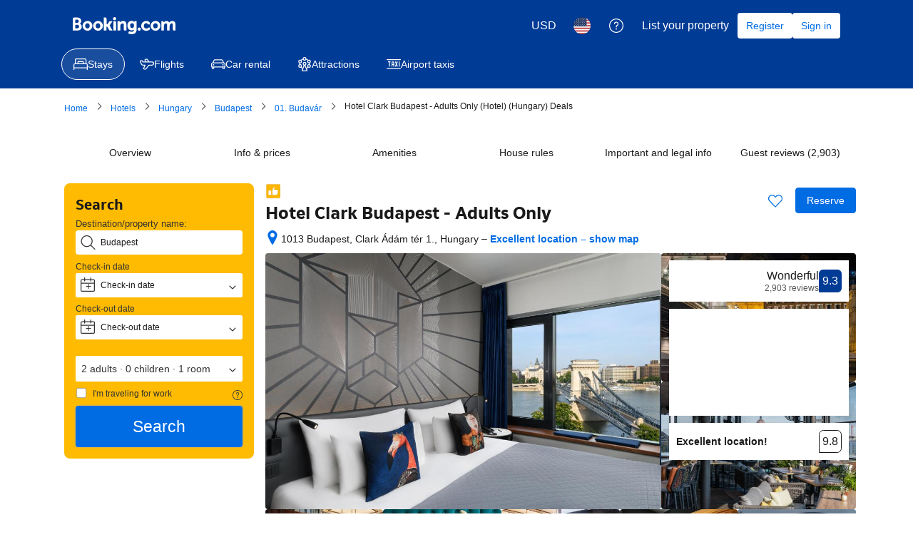

--- FILE ---
content_type: text/html; charset=UTF-8
request_url: https://www.booking.com/hotel/hu/clark-budapest.xu.html?aid=1351363&no_rooms=1&group_adults=2&room1=A%2CA&label=WTSBudapest_CastleDistrict
body_size: 1811
content:
<!DOCTYPE html>
<html lang="en">
<head>
    <meta charset="utf-8">
    <meta name="viewport" content="width=device-width, initial-scale=1">
    <title></title>
    <style>
        body {
            font-family: "Arial";
        }
    </style>
    <script type="text/javascript">
    window.awsWafCookieDomainList = ['booking.com'];
    window.gokuProps = {
"key":"AQIDAHjcYu/GjX+QlghicBgQ/7bFaQZ+m5FKCMDnO+vTbNg96AEEiYk8vWYzIGcKcnMJCltKAAAAfjB8BgkqhkiG9w0BBwagbzBtAgEAMGgGCSqGSIb3DQEHATAeBglghkgBZQMEAS4wEQQML1x/Bs+2H6lZfN/dAgEQgDsz64RM9t0Qx3FwQ8v8e1kAlo37O3xeeL8wiXHHrvg7cDdIhNWr4R6aSWEsF+pwmf3dAZTy2xOM6yT5IQ==",
          "iv":"A6wl0QEpXQAAC0rd",
          "context":"XSGzJVMhhmqdy+YqgxPg7xid0sGFpp2ZWYWbIN54Ili5304TolupOCn4XN1RFhV24wiXvQ8O4qzkZy6zfcQwcM3wajDzjbYw9MD2dEibl4e4WXniVsEEnBf8CNRgi6v/cM+iII4fYed6Bj+Ne8Uk3I8hs+UFV1n8662sfROwhvOUPsq36BFN28UAcotsLQ2Eztt1E52Qj/3xTqDZHsnZdC5W64dOPFu9Ju7B6/BFIp9h+6I3VmO5jhRCO6+z7neyGY0Zy92EUyVZr0DFJXv69ZJpI8OQvBonT1y18hC4iqeox96Lg87+TFLZr6sRnGUm9qqvKp5xMqaMmeYHlg97NxGiMOQBW46oyN22KdVllgdoi30="
};
    </script>
    <script src="https://d8c14d4960ca.337f8b16.us-east-2.token.awswaf.com/d8c14d4960ca/a18a4859af9c/f81f84a03d17/challenge.js"></script>
</head>
<body>
    <div id="challenge-container"></div>
    <script type="text/javascript">
        AwsWafIntegration.saveReferrer();
        AwsWafIntegration.checkForceRefresh().then((forceRefresh) => {
            if (forceRefresh) {
                AwsWafIntegration.forceRefreshToken().then(() => {
                    window.location.reload(true);
                });
            } else {
                AwsWafIntegration.getToken().then(() => {
                    window.location.reload(true);
                });
            }
        });
    </script>
    <noscript>
        <h1>JavaScript is disabled</h1>
        In order to continue, we need to verify that you're not a robot.
        This requires JavaScript. Enable JavaScript and then reload the page.
    </noscript>
</body>
</html>

--- FILE ---
content_type: text/css
request_url: https://cf.bstatic.com/psb/capla/static/css/e99fec92.a63fcabd.chunk.css
body_size: 34
content:
.a2dc857834{column-count:2;column-gap:var(--bui_spacing_8x)}.bbfe1269f4{margin-block-end:var(--bui_spacing_4x)}

/*# sourceMappingURL=https://istatic.booking.com/internal-static/capla/static/css/e99fec92.a63fcabd.chunk.css.map*/

--- FILE ---
content_type: text/javascript
request_url: https://cf.bstatic.com/psb/capla/static/js/d5790b7c.8002ad2e.chunk.js
body_size: 56129
content:
/*! For license information please see d5790b7c.8002ad2e.chunk.js.LICENSE.txt */
(self["b-property-web-property-page__LOADABLE_LOADED_CHUNKS__"]=self["b-property-web-property-page__LOADABLE_LOADED_CHUNKS__"]||[]).push([["d5790b7c"],{"7e7c8cf4":(t,e,n)=>{"use strict";n.d(e,{t:()=>s});var r=n("ead71eb0"),i=n("baae01e7"),o=n.n(i);function s(){const t=(0,r.useRef)(!1);return o()((()=>(t.current=!0,()=>{t.current=!1})),[]),t.current}},"045222d7":(t,e,n)=>{"use strict";n.d(e,{Z:()=>f});var r=n("3d054e81"),i=n("ead71eb0"),o=n.n(i),s=n("8521b397"),a=n.n(s),u=n("8675b348"),l=n("9a67ad93"),c=n("7e7c8cf4"),h=n("6222292b");const _="d8ee407101";function d(){return"complete"===document.readyState}const f=function(t){let{containerClassName:e,imageClassName:n,width:s="100%",height:f="100%",src:p,lowResSrc:v,rootMargin:g="100px",useImgTag:m,BUIImage:y,imgAlt:b=""}=t;const[E,w]=(0,l.YD)({rootMargin:g,triggerOnce:!0}),[T,R]=(0,i.useState)(v),L=(0,c.t)(),C=(0,i.useCallback)((t=>{L&&R(t)}),[L]);if((0,i.useEffect)((()=>{if(w&&p){const t=()=>{if(d())if(v){const t=new Image;t.onload=()=>C(p),t.src=p}else C(p)};if(!d())return document.addEventListener("readystatechange",t),()=>document.removeEventListener("readystatechange",t);t()}return u.noop}),[w,v,p,C]),!v&&!p)return null;const x=t=>{if(m||y){const e="number"===typeof s?s:parseInt(s,10),i="number"===typeof f?f:parseInt(f,10),a={};return isNaN(e)||(a.width=e),isNaN(i)||(a.height=i),y?o().createElement(h.Image,{className:n,src:t,alt:b,contentMode:y.contentMode||"fill",fallback:y.fallback||"background",borderRadius:y.borderRadius,width:a.width?a.width+"px":void 0,height:a.height?a.height+"px":void 0,attributes:{"data-testid":"lazy-image-image"}}):o().createElement("img",(0,r.Z)({className:n,src:t,alt:b},a,{"data-testid":"lazy-image-image"}))}return o().createElement("div",{className:a()(_,n),style:{backgroundImage:`url(${t})`},"data-testid":"lazy-image-image"})};return o().createElement("div",{className:e,style:{width:s,height:f},ref:E,"data-testid":"lazy-image-container"},T?x(T):null,!v&&p?o().createElement("noscript",null,x(p)):null)}},"8ebb9821":(t,e,n)=>{"use strict";n.r(e),n.d(e,{default:()=>Rr});var r=n("ead71eb0"),i=n.n(r),o=n("9a67ad93");function s(t,e){var n="function"===typeof Symbol&&t[Symbol.iterator];if(!n)return t;var r,i,o=n.call(t),s=[];try{for(;(void 0===e||e-- >0)&&!(r=o.next()).done;)s.push(r.value)}catch(a){i={error:a}}finally{try{r&&!r.done&&(n=o.return)&&n.call(o)}finally{if(i)throw i.error}}return s}function a(){for(var t=[],e=0;e<arguments.length;e++)t=t.concat(s(arguments[e]));return t}var u=function(t){return"undefined"===typeof t},l=function(){function t(t,e){var n,r;if(this._canceled=!1,e)try{for(var i=function(t){var e="function"===typeof Symbol&&Symbol.iterator,n=e&&t[e],r=0;if(n)return n.call(t);if(t&&"number"===typeof t.length)return{next:function(){return t&&r>=t.length&&(t=void 0),{value:t&&t[r++],done:!t}}};throw new TypeError(e?"Object is not iterable.":"Symbol.iterator is not defined.")}(Object.keys(e)),o=i.next();!o.done;o=i.next()){var s=o.value;this[s]=e[s]}}catch(a){n={error:a}}finally{try{o&&!o.done&&(r=i.return)&&r.call(i)}finally{if(n)throw n.error}}this.eventType=t}var e=t.prototype;return e.stop=function(){this._canceled=!0},e.isCanceled=function(){return this._canceled},t}(),c=l;const h=function(){function t(){this._eventHandler={}}var e=t.prototype;return e.trigger=function(t){for(var e=[],n=1;n<arguments.length;n++)e[n-1]=arguments[n];var r=t instanceof l?t.eventType:t,i=a(this._eventHandler[r]||[]);return i.length<=0||(t instanceof l?(t.currentTarget=this,i.forEach((function(e){e(t)}))):i.forEach((function(t){t.apply(void 0,a(e))}))),this},e.once=function(t,e){var n=this;if("object"===typeof t&&u(e)){var r=t;for(var i in r)this.once(i,r[i]);return this}if("string"===typeof t&&"function"===typeof e){var o=function(){for(var r=[],i=0;i<arguments.length;i++)r[i]=arguments[i];e.apply(void 0,a(r)),n.off(t,o)};this.on(t,o)}return this},e.hasOn=function(t){return!!this._eventHandler[t]},e.on=function(t,e){if("object"===typeof t&&u(e)){var n=t;for(var r in n)this.on(r,n[r]);return this}if("string"===typeof t&&"function"===typeof e){var i=this._eventHandler[t];u(i)&&(this._eventHandler[t]=[],i=this._eventHandler[t]),i.push(e)}return this},e.off=function(t,e){if(u(t))return this._eventHandler={},this;if(u(e)){if("string"===typeof t)return delete this._eventHandler[t],this;var n=t;for(var r in n)this.off(r,n[r]);return this}var i=this._eventHandler[t];if(i)for(var o=i.length,s=0;s<o;++s)if(i[s]===e){i.splice(s,1),o<=1&&delete this._eventHandler[t];break}return this},t.VERSION="3.0.5",t}();var _=1e-6,d="undefined"!==typeof Float32Array?Float32Array:Array;Math.random;Math.PI,Math.PI;function f(){var t=new d(3);return d!=Float32Array&&(t[0]=0,t[1]=0,t[2]=0),t}function p(t){var e=t[0],n=t[1],r=t[2];return Math.sqrt(e*e+n*n+r*r)}function v(t,e,n){var r=new d(3);return r[0]=t,r[1]=e,r[2]=n,r}function g(t,e,n){return t[0]=e[0]-n[0],t[1]=e[1]-n[1],t[2]=e[2]-n[2],t}function m(t,e){var n=e[0],r=e[1],i=e[2],o=n*n+r*r+i*i;return o>0&&(o=1/Math.sqrt(o)),t[0]=e[0]*o,t[1]=e[1]*o,t[2]=e[2]*o,t}function y(t,e){return t[0]*e[0]+t[1]*e[1]+t[2]*e[2]}function b(t,e,n){var r=e[0],i=e[1],o=e[2],s=n[0],a=n[1],u=n[2];return t[0]=i*u-o*a,t[1]=o*s-r*u,t[2]=r*a-i*s,t}function E(t,e,n){var r=e[0],i=e[1],o=e[2],s=n[3]*r+n[7]*i+n[11]*o+n[15];return s=s||1,t[0]=(n[0]*r+n[4]*i+n[8]*o+n[12])/s,t[1]=(n[1]*r+n[5]*i+n[9]*o+n[13])/s,t[2]=(n[2]*r+n[6]*i+n[10]*o+n[14])/s,t}function w(t,e,n){var r=n[0],i=n[1],o=n[2],s=n[3],a=e[0],u=e[1],l=e[2],c=i*l-o*u,h=o*a-r*l,_=r*u-i*a;return c+=c,h+=h,_+=_,t[0]=a+s*c+i*_-o*h,t[1]=u+s*h+o*c-r*_,t[2]=l+s*_+r*h-i*c,t}var T=p;!function(){var t=f()}();function R(t,e){return t[0]*e[0]+t[1]*e[1]+t[2]*e[2]+t[3]*e[3]}!function(){var t=function(){var t=new d(4);return d!=Float32Array&&(t[0]=0,t[1]=0,t[2]=0,t[3]=0),t}()}();function L(){var t=new d(4);return d!=Float32Array&&(t[0]=0,t[1]=0,t[2]=0),t[3]=1,t}function C(t){return t[0]=0,t[1]=0,t[2]=0,t[3]=1,t}function x(t,e,n){var r=e[0],i=e[1],o=e[2],s=e[3],a=n[0],u=n[1],l=n[2],c=n[3];return t[0]=r*c+s*a+i*l-o*u,t[1]=i*c+s*u+o*a-r*l,t[2]=o*c+s*l+r*u-i*a,t[3]=s*c-r*a-i*u-o*l,t}function O(t,e,n){n*=.5;var r=e[0],i=e[1],o=e[2],s=e[3],a=Math.sin(n),u=Math.cos(n);return t[0]=r*u+s*a,t[1]=i*u+o*a,t[2]=o*u-i*a,t[3]=s*u-r*a,t}function A(t,e,n){n*=.5;var r=e[0],i=e[1],o=e[2],s=e[3],a=Math.sin(n),u=Math.cos(n);return t[0]=r*u-o*a,t[1]=i*u+s*a,t[2]=o*u+r*a,t[3]=s*u-i*a,t}function I(t,e,n){n*=.5;var r=e[0],i=e[1],o=e[2],s=e[3],a=Math.sin(n),u=Math.cos(n);return t[0]=r*u+i*a,t[1]=i*u-r*a,t[2]=o*u+s*a,t[3]=s*u-o*a,t}function S(t,e,n,r){var i,o,s,a,u,l=e[0],c=e[1],h=e[2],d=e[3],f=n[0],p=n[1],v=n[2],g=n[3];return(o=l*f+c*p+h*v+d*g)<0&&(o=-o,f=-f,p=-p,v=-v,g=-g),1-o>_?(i=Math.acos(o),s=Math.sin(i),a=Math.sin((1-r)*i)/s,u=Math.sin(r*i)/s):(a=1-r,u=r),t[0]=a*l+u*f,t[1]=a*c+u*p,t[2]=a*h+u*v,t[3]=a*d+u*g,t}var N=function(t){var e=new d(4);return e[0]=t[0],e[1]=t[1],e[2]=t[2],e[3]=t[3],e},P=function(t,e,n,r){var i=new d(4);return i[0]=t,i[1]=e,i[2]=n,i[3]=r,i},M=function(t,e){return t[0]=e[0],t[1]=e[1],t[2]=e[2],t[3]=e[3],t},D=function(t,e,n,r,i){return t[0]=e,t[1]=n,t[2]=r,t[3]=i,t},U=function(t,e){var n=e[0],r=e[1],i=e[2],o=e[3],s=n*n+r*r+i*i+o*o;return s>0&&(s=1/Math.sqrt(s)),t[0]=n*s,t[1]=r*s,t[2]=i*s,t[3]=o*s,t};function B(t,e){return Math.abs(R(t,e))>=.999999}(function(){var t=f(),e=v(1,0,0),n=v(0,1,0)})(),function(){var t=L(),e=L()}(),function(){var t=function(){var t=new d(9);return d!=Float32Array&&(t[1]=0,t[2]=0,t[3]=0,t[5]=0,t[6]=0,t[7]=0),t[0]=1,t[4]=1,t[8]=1,t}()}();function F(){var t=new d(16);return d!=Float32Array&&(t[1]=0,t[2]=0,t[3]=0,t[4]=0,t[6]=0,t[7]=0,t[8]=0,t[9]=0,t[11]=0,t[12]=0,t[13]=0,t[14]=0),t[0]=1,t[5]=1,t[10]=1,t[15]=1,t}function k(t,e,n){var r=e[0],i=e[1],o=e[2],s=e[3],a=e[4],u=e[5],l=e[6],c=e[7],h=e[8],_=e[9],d=e[10],f=e[11],p=e[12],v=e[13],g=e[14],m=e[15],y=n[0],b=n[1],E=n[2],w=n[3];return t[0]=y*r+b*a+E*h+w*p,t[1]=y*i+b*u+E*_+w*v,t[2]=y*o+b*l+E*d+w*g,t[3]=y*s+b*c+E*f+w*m,y=n[4],b=n[5],E=n[6],w=n[7],t[4]=y*r+b*a+E*h+w*p,t[5]=y*i+b*u+E*_+w*v,t[6]=y*o+b*l+E*d+w*g,t[7]=y*s+b*c+E*f+w*m,y=n[8],b=n[9],E=n[10],w=n[11],t[8]=y*r+b*a+E*h+w*p,t[9]=y*i+b*u+E*_+w*v,t[10]=y*o+b*l+E*d+w*g,t[11]=y*s+b*c+E*f+w*m,y=n[12],b=n[13],E=n[14],w=n[15],t[12]=y*r+b*a+E*h+w*p,t[13]=y*i+b*u+E*_+w*v,t[14]=y*o+b*l+E*d+w*g,t[15]=y*s+b*c+E*f+w*m,t}var z=function(t,e,n,r,i){var o=1/Math.tan(e/2);if(t[0]=o/n,t[1]=0,t[2]=0,t[3]=0,t[4]=0,t[5]=o,t[6]=0,t[7]=0,t[8]=0,t[9]=0,t[11]=-1,t[12]=0,t[13]=0,t[15]=0,null!=i&&i!==1/0){var s=1/(r-i);t[10]=(i+r)*s,t[14]=2*i*r*s}else t[10]=-1,t[14]=-2*r;return t};!function(){var t=function(){var t=new d(2);return d!=Float32Array&&(t[0]=0,t[1]=0),t}()}();var j=function(t,e){return j=Object.setPrototypeOf||{__proto__:[]}instanceof Array&&function(t,e){t.__proto__=e}||function(t,e){for(var n in e)Object.prototype.hasOwnProperty.call(e,n)&&(t[n]=e[n])},j(t,e)};function V(t,e){if("function"!==typeof e&&null!==e)throw new TypeError("Class extends value "+String(e)+" is not a constructor or null");function n(){this.constructor=t}j(t,e),t.prototype=null===e?Object.create(e):(n.prototype=e.prototype,new n)}var G=function(){return G=Object.assign||function(t){for(var e,n=1,r=arguments.length;n<r;n++)for(var i in e=arguments[n])Object.prototype.hasOwnProperty.call(e,i)&&(t[i]=e[i]);return t},G.apply(this,arguments)};function H(){for(var t=0,e=0,n=arguments.length;e<n;e++)t+=arguments[e].length;var r=Array(t),i=0;for(e=0;e<n;e++)for(var o=arguments[e],s=0,a=o.length;s<a;s++,i++)r[i]=o[s];return r}var W="undefined"!==typeof window,Y=W?window.navigator.userAgent:"",q=!!W&&!!("getComputedStyle"in window),K=/MSIE|Trident|Windows Phone|Edge/.test(Y),X=!!W&&!!("addEventListener"in document),$="width",Z="height";function J(t,e){return t.getAttribute(e)||""}function Q(t){return[].slice.call(t)}function tt(t,e){return void 0===e&&(e="data-"),"loading"in t&&"lazy"===t.getAttribute("loading")||!!t.getAttribute(e+"lazy")}function et(t,e,n){X?t.addEventListener(e,n,!1):t.attachEvent?t.attachEvent("on"+e,n):t["on"+e]=n}function nt(t,e,n){t.removeEventListener?t.removeEventListener(e,n,!1):t.detachEvent?t.detachEvent("on"+e,n):t["on"+e]=null}function rt(t,e){var n=t["client"+e]||t["offset"+e];return parseFloat(n||function(t){return(q?window.getComputedStyle(t):t.currentStyle)||{}}(t)[e.toLowerCase()])||0}var it=[];function ot(t,e){!it.length&&et(window,"resize",at),t.__PREFIX__=e,it.push(t),st(t)}function st(t,e){void 0===e&&(e="data-");var n=t.__PREFIX__||e,r=parseInt(J(t,""+n+$),10)||0,i=parseInt(J(t,""+n+Z),10)||0;if(J(t,n+"fixed")===Z){var o=rt(t,"Height")||i;t.style[$]=r/i*o+"px"}else{o=function(t){return rt(t,"Width")}(t)||r;t.style[Z]=i/r*o+"px"}}function at(){it.forEach((function(t){st(t)}))}var ut=function(t){function e(e,n){void 0===n&&(n={});var r=t.call(this)||this;r.isReady=!1,r.isPreReady=!1,r.hasDataSize=!1,r.hasLoading=!1,r.isSkip=!1,r.onCheck=function(t){r.clear(),t&&"error"===t.type&&r.onError(r.element),r.hasLoading&&r.checkElement()||r.onReady()},r.options=G({prefix:"data-"},n),r.element=e;var i=r.options.prefix;return r.hasDataSize=function(t,e){return void 0===e&&(e="data-"),!!t.getAttribute(e+"width")}(e,i),r.isSkip=function(t,e){return void 0===e&&(e="data-"),!!t.getAttribute(e+"skip")}(e,i),r.hasLoading=tt(e,i),r}V(e,t);var n=e.prototype;return n.check=function(){return this.isSkip||!this.checkElement()?(this.onAlreadyReady(),!1):(this.hasDataSize&&ot(this.element,this.options.prefix),(this.hasDataSize||this.hasLoading)&&this.onAlreadyPreReady(),!0)},n.addEvents=function(){var t=this,e=this.element;this.constructor.EVENTS.forEach((function(n){et(e,n,t.onCheck)}))},n.clear=function(){var t=this,e=this.element;this.constructor.EVENTS.forEach((function(n){nt(e,n,t.onCheck)})),this.removeAutoSizer()},n.destroy=function(){this.clear(),this.off()},n.removeAutoSizer=function(){if(this.hasDataSize){var t=this.options.prefix;!function(t,e){var n=it.indexOf(t);if(!(n<0)){var r=J(t,e+"fixed");delete t.__PREFIX__,t.style[r===Z?$:Z]="",it.splice(n,1),!it.length&&nt(window,"resize",at)}}(this.element,t)}},n.onError=function(t){this.trigger("error",{element:this.element,target:t})},n.onPreReady=function(){this.isPreReady||(this.isPreReady=!0,this.trigger("preReady",{element:this.element,hasLoading:this.hasLoading,isSkip:this.isSkip}))},n.onReady=function(){var t=this.isPreReady;this.isPreReady=!0,this.isReady||(this.removeAutoSizer(),this.isReady=!0,this.trigger("ready",{element:this.element,withPreReady:!t,hasLoading:this.hasLoading,isSkip:this.isSkip}))},n.onAlreadyError=function(t){var e=this;setTimeout((function(){e.onError(t)}))},n.onAlreadyPreReady=function(){var t=this;setTimeout((function(){t.onPreReady()}))},n.onAlreadyReady=function(){var t=this;setTimeout((function(){t.onReady()}))},e.EVENTS=[],e}(h),lt=function(t){function e(){return null!==t&&t.apply(this,arguments)||this}V(e,t);var n=e.prototype;return n.setHasLoading=function(t){this.hasLoading=t},n.check=function(){return this.isSkip?(this.onAlreadyReady(),!1):(this.hasDataSize?(ot(this.element,this.options.prefix),this.onAlreadyPreReady()):this.trigger("requestChildren"),!0)},n.checkElement=function(){return!0},n.destroy=function(){this.clear(),this.trigger("requestDestroy"),this.off()},n.onAlreadyPreReady=function(){t.prototype.onAlreadyPreReady.call(this),this.trigger("reqeustReadyChildren")},e.EVENTS=[],e}(ut),ct=function(t){function e(e){void 0===e&&(e={});var n=t.call(this)||this;return n.readyCount=0,n.preReadyCount=0,n.totalCount=0,n.totalErrorCount=0,n.isPreReadyOver=!0,n.elementInfos=[],n.options=G({loaders:{},prefix:"data-"},e),n}V(e,t);var n=e.prototype;return n.check=function(t){var e=this,n=this.options.prefix;this.clear(),this.elementInfos=Q(t).map((function(t,r){var i=e.getLoader(t,{prefix:n});return i.check(),i.on("error",(function(t){e.onError(r,t.target)})).on("preReady",(function(t){var n=e.elementInfos[r];n.hasLoading=t.hasLoading,n.isSkip=t.isSkip;var i=e.checkPreReady(r);e.onPreReadyElement(r),i&&e.onPreReady()})).on("ready",(function(t){var n=t.withPreReady,i=t.hasLoading,o=t.isSkip,s=e.elementInfos[r];s.hasLoading=i,s.isSkip=o;var a=n&&e.checkPreReady(r),u=e.checkReady(r);n&&e.onPreReadyElement(r),e.onReadyElement(r),a&&e.onPreReady(),u&&e.onReady()})),{loader:i,element:t,hasLoading:!1,hasError:!1,isPreReady:!1,isReady:!1,isSkip:!1}}));var r=this.elementInfos.length;return this.totalCount=r,r||setTimeout((function(){e.onPreReady(),e.onReady()})),this},n.getTotalCount=function(){return this.totalCount},n.isPreReady=function(){return this.elementInfos.every((function(t){return t.isPreReady}))},n.isReady=function(){return this.elementInfos.every((function(t){return t.isReady}))},n.hasError=function(){return this.totalErrorCount>0},n.clear=function(){this.isPreReadyOver=!1,this.totalCount=0,this.preReadyCount=0,this.readyCount=0,this.totalErrorCount=0,this.elementInfos.forEach((function(t){t.loader&&t.loader.destroy()})),this.elementInfos=[]},n.destroy=function(){this.clear(),this.off()},n.getLoader=function(t,e){var n=this,r=t.tagName.toLowerCase(),i=this.options.loaders,o=e.prefix,s=Object.keys(i);if(i[r])return new i[r](t,e);var a=new lt(t,e),u=Q(t.querySelectorAll(s.join(", ")));a.setHasLoading(u.some((function(t){return tt(t,o)})));var l=this.clone().on("error",(function(t){a.onError(t.target)})).on("ready",(function(){a.onReady()}));return a.on("requestChildren",(function(){var e=function(t,e,n){var r=Q(t.querySelectorAll(H(["["+n+"skip] ["+n+"width]"],e.map((function(t){return["["+n+"skip] "+t,t+"["+n+"skip]","["+n+"width] "+t].join(", ")}))).join(", ")));return Q(t.querySelectorAll("["+n+"width], "+e.join(", "))).filter((function(t){return-1===r.indexOf(t)}))}(t,s,n.options.prefix);l.check(e).on("preReady",(function(t){t.isReady||a.onPreReady()}))})).on("reqeustReadyChildren",(function(){l.check(u)})).on("requestDestroy",(function(){l.destroy()})),a},n.clone=function(){return new e(G({},this.options))},n.checkPreReady=function(t){return this.elementInfos[t].isPreReady=!0,++this.preReadyCount,!(this.preReadyCount<this.totalCount)},n.checkReady=function(t){return this.elementInfos[t].isReady=!0,++this.readyCount,!(this.readyCount<this.totalCount)},n.onError=function(t,e){var n=this.elementInfos[t];n.hasError=!0,this.trigger(new c("error",{element:n.element,index:t,target:e,errorCount:this.getErrorCount(),totalErrorCount:++this.totalErrorCount}))},n.onPreReadyElement=function(t){var e=this.elementInfos[t];this.trigger(new c("preReadyElement",{element:e.element,index:t,preReadyCount:this.preReadyCount,readyCount:this.readyCount,totalCount:this.totalCount,isPreReady:this.isPreReady(),isReady:this.isReady(),hasLoading:e.hasLoading,isSkip:e.isSkip}))},n.onPreReady=function(){this.isPreReadyOver=!0,this.trigger(new c("preReady",{readyCount:this.readyCount,totalCount:this.totalCount,isReady:this.isReady(),hasLoading:this.hasLoading()}))},n.onReadyElement=function(t){var e=this.elementInfos[t];this.trigger(new c("readyElement",{index:t,element:e.element,hasError:e.hasError,errorCount:this.getErrorCount(),totalErrorCount:this.totalErrorCount,preReadyCount:this.preReadyCount,readyCount:this.readyCount,totalCount:this.totalCount,isPreReady:this.isPreReady(),isReady:this.isReady(),hasLoading:e.hasLoading,isPreReadyOver:this.isPreReadyOver,isSkip:e.isSkip}))},n.onReady=function(){this.trigger(new c("ready",{errorCount:this.getErrorCount(),totalErrorCount:this.totalErrorCount,totalCount:this.totalCount}))},n.getErrorCount=function(){return this.elementInfos.filter((function(t){return t.hasError})).length},n.hasLoading=function(){return this.elementInfos.some((function(t){return t.hasLoading}))},e}(h),ht=function(t){function e(){return null!==t&&t.apply(this,arguments)||this}return V(e,t),e.prototype.checkElement=function(){var t=this.element,e=t.getAttribute("src");if(t.complete){if(e)return t.naturalWidth||this.onAlreadyError(t),!1;this.onAlreadyPreReady()}return this.addEvents(),K&&t.setAttribute("src",e),!0},e.EVENTS=["load","error"],e}(ut),_t=function(t){function e(){return null!==t&&t.apply(this,arguments)||this}return V(e,t),e.prototype.checkElement=function(){var t=this.element;return!(t.readyState>=1)&&(t.error?(this.onAlreadyError(t),!1):(this.addEvents(),!0))},e.EVENTS=["loadedmetadata","error"],e}(ut),dt=function(t){function e(e){return void 0===e&&(e={}),t.call(this,G({loaders:{img:ht,video:_t}},e))||this}return V(e,t),e}(ct);const ft=dt;function pt(t,e,n,r){return new(n||(n=Promise))((function(i,o){function s(t){try{u(r.next(t))}catch(e){o(e)}}function a(t){try{u(r.throw(t))}catch(e){o(e)}}function u(t){var e;t.done?i(t.value):(e=t.value,e instanceof n?e:new n((function(t){t(e)}))).then(s,a)}u((r=r.apply(t,e||[])).next())}))}class vt extends Error{constructor(t,e){super(t),Object.setPrototypeOf(this,vt.prototype),this.name="View360Error",this.code=e}}var gt={WRONG_TYPE:0,WRONG_OPTION:1,ELEMENT_NOT_FOUND:2,CANVAS_NOT_FOUND:3,WEBGL_NOT_SUPPORTED:4,FAILED_CREATE_CONTEXT_2D:5,PROVIDE_PROJECTION_FIRST:6,FAILED_LINKING_PROGRAM:7,INSUFFICIENT_ARGS:8},mt={WRONG_TYPE:(t,e)=>`${typeof t} is not a ${e.map((t=>`"${t}"`)).join(" or ")}.`,WRONG_OPTION:(t,e)=>`Bad option: given "${t}" for option "${e}".`,ELEMENT_NOT_FOUND:t=>`Element with selector "${t}" not found.`,CANVAS_NOT_FOUND:"The canvas element was not found inside the given root element.",WEBGL_NOT_SUPPORTED:"WebGL is not supported on this browser.",FAILED_CREATE_CONTEXT_2D:"Failed to create canvas 2D context",PROVIDE_PROJECTION_FIRST:'"projection" should be provided before initialization.',FAILED_LINKING_PROGRAM:(t,e)=>`Failed linking WebGL program - "${t}\nShader compile Log: ${e}`,INSUFFICIENT_ARGS:(t,e)=>`Insufficient arguments: given "${t}" for "${e}".`};const yt="mousedown",bt="mousemove",Et="mouseup",wt="touchstart",Tt="touchmove",Rt="touchend",Lt="wheel",Ct="resize",xt="contextmenu",Ot="mouseenter",At="mouseleave",It="keydown",St="keyup",Nt="click",Pt="webglcontextcreationerror",Mt="webglcontextlost",Dt="webglcontextrestored",Ut="deviceorientation",Bt="devicemotion",Ft="orientationchange",kt="play",zt="pause",jt="loadeddata",Vt="volumechange",Gt="timeupdate",Ht="durationchange",Wt="canplaythrough",Yt="transitionend",qt="end",Kt="div",Xt="button";var $t;!function(t){t[t.LEFT=0]="LEFT",t[t.MIDDLE=1]="MIDDLE",t[t.RIGHT=2]="RIGHT"}($t||($t={}));const Zt="grab",Jt="grabbing",Qt="",te=["LEFT","UP","RIGHT","DOWN"];var ee;!function(t){t[t.LEFT=37]="LEFT",t[t.UP=38]="UP",t[t.RIGHT=39]="RIGHT",t[t.DOWN=40]="DOWN"}(ee||(ee={}));const ne={LEFT:"ArrowLeft",UP:"ArrowUp",RIGHT:"ArrowRight",DOWN:"ArrowDown"},re=["requestFullscreen","webkitRequestFullscreen","webkitRequestFullScreen","webkitCancelFullScreen","mozRequestFullScreen","msRequestFullscreen"],ie=["fullscreenElement","webkitFullscreenElement","webkitCurrentFullScreenElement","mozFullScreenElement","msFullscreenElement"],oe=["exitFullscreen","webkitExitFullscreen","webkitCancelFullScreen","mozCancelFullScreen","msExitFullscreen"],se=["fullscreenchange","webkitfullscreenchange","mozfullscreenchange","MSFullscreenChange"],ae="view360-container",ue="view360-canvas",le="view360-ctx-lost",ce="view360-vr-presenting",he="view360-hotspots",_e="view360-hotspot",de="view360-hotspot-visible",fe={READY:"ready",LOAD_START:"loadStart",LOAD:"load",PROJECTION_CHANGE:"projectionChange",RESIZE:"resize",BEFORE_RENDER:"beforeRender",RENDER:"render",INPUT_START:"inputStart",INPUT_END:"inputEnd",VIEW_CHANGE:"viewChange",STATIC_CLICK:"staticClick",VR_START:"vrStart",VR_END:"vrEnd"},pe=t=>1-Math.pow(1-t,3);var ve;const ge="animationEnd",me="update",ye="inputStart",be="change",Ee="inputEnd",we="enable",Te="disable",Re="staticClick",Le=Math.PI/180,Ce=180/Math.PI,xe=pe,Oe=300,Ae={min:-1/0,max:1/0},Ie={min:-90,max:90},Se={min:.6,max:10};var Ne;!function(t){t[t.ZERO=0]="ZERO",t[t.CW_90=1]="CW_90",t[t.CCW_90=2]="CCW_90",t[t.CW_180=3]="CW_180"}(Ne||(Ne={}));const Pe="view360videotimechange",Me="http://www.w3.org/2000/svg",De="immersive-vr",Ue="local",Be=null!==(ve=Number.EPSILON)&&void 0!==ve?ve:2220446049250313e-31,Fe=t=>"string"===typeof t,ke=function(t){let e=arguments.length>1&&void 0!==arguments[1]?arguments[1]:Kt;const n=document.createElement(e);return n.classList.add(t),n},ze=(t,e)=>{let n=null;if(Fe(t)){const r=(e||document).querySelector(t);if(!r)return null;n=r}else(r=t)&&r.nodeType===Node.ELEMENT_NODE&&(n=t);var r;return n},je=(t,e,n)=>Math.max(Math.min(t,n),e),Ve=(t,e,n)=>t*(1-n)+e*n,Ge=(t,e,n)=>{const r=Math.abs(n-e);if(t<e){t=n-(e-t)%r}else if(t>n){t=e+(t-n)%r}return t},He=(t,e)=>{for(let n=0;n<t.length;n++)if(e(t[n]))return n;return-1},We=t=>"object"===typeof t?t:{},Ye=(t,e)=>2*Math.atan(Math.tan(.5*t)/e),qe=()=>{if(!document)return!1;for(const t of ie)if(document[t])return!0;return!1},Ke=()=>window.isSecureContext&&!!DeviceMotionEvent&&"requestPermission"in DeviceMotionEvent,Xe=(t,e,n,r)=>{C(t);const i=je(n,-89.99,89.99);return A(t,t,e*Le),O(t,t,i*Le),I(t,t,r*Le),t},$e=t=>{const e=t[0],n=t[1],r=t[2],i=t[3],o=e*e+n*n+r*r+i*i,s=e*i-n*r;let a,u;if(s>.499995*o)a=Math.PI/2,u=2*Math.atan2(n,e);else if(s<-.499995*o)a=-Math.PI/2,u=-2*Math.atan2(n,e);else{const e=v(0,0,1),n=v(0,1,0);w(e,e,t),w(n,n,t);const r=Math.sqrt(e[0]*e[0]+e[2]*e[2]);a=Math.atan2(-e[1],r),u=Math.atan2(e[0],e[2])}return{pitch:je(a*Ce,-90,90),yaw:Ge(u*Ce,0,360)}};class Ze{get val(){return this._val}get start(){return this._start}get end(){return this._end}get progress(){return this._progress}get activated(){return this._activated}get duration(){return this._duration}set duration(t){this._duration=t}get loop(){return this._loop}set loop(t){this._loop=t}get range(){return this._range}get easing(){return this._easing}set easing(t){this._easing=t}constructor(){let{duration:t=Oe,loop:e=!1,range:n={min:0,max:1},easing:r=xe}=arguments.length>0&&void 0!==arguments[0]?arguments[0]:{};this._duration=t,this._loop=e,this._range=n,this._easing=r,this._activated=!1,this.reset(0)}update(t){if(!this._activated)return this._val=this._end,0;const e=this._start,n=this._end,r=this._duration,i=this._val,o=this._loop,s=this._progress+t/r;this._progress=o?Ge(s,0,1):je(s,0,1);const a=this._easing(this._progress);return this._val=Ve(e,n,a),!o&&this._progress>=1&&(this._activated=!1),this._val-i}reset(t){const e=this._range,n=je(t,e.min,e.max);this._start=n,this._end=n,this._val=n,this._progress=0,this._activated=!1}add(t){const e=this._range;this._start=je(this._start+t,e.min,e.max),this._end=je(this._end+t,e.min,e.max),this._val=je(this._val+t,e.min,e.max)}setNewEndByDelta(t){const e=this._range;this._start=this._val,this._end=je(this._end+t,e.min,e.max),this._progress=0,this._activated=!0}setRange(t,e){this._start=je(this._start,t,e),this._end=je(this._end,t,e),this._range={min:t,max:e}}}class Je{get duration(){return this._motion.duration}set duration(t){this._motion.duration=t}get easing(){return this._motion.easing}set easing(t){this._motion.easing=t}constructor(t,e,n){let{duration:r=Oe,easing:i=xe}=arguments.length>3&&void 0!==arguments[3]?arguments[3]:{};this._camera=t,this._motion=new Ze({duration:r,easing:i,range:{min:0,max:1}}),this._from=e,this._to=n,this._finishPromise=new Promise((t=>{this._finish=t})),this._motion.setNewEndByDelta(1)}getFinishPromise(){return this._finishPromise}update(t){const e=this._camera,n=this._from,r=this._to,i=this._motion;i.update(t);const o=i.val,s=L(),a=Ve(n.zoom,r.zoom,o);S(s,n.rotation,r.rotation,o),e.rotate(s,a),o>=1&&this._finish()}}class Qe extends h{get aspect(){return this._aspect}get changed(){return this._changed}get yawRange(){return this._initialYawRange}set yawRange(t){this._initialYawRange=t}get pitchRange(){return this._initialPitchRange}set pitchRange(t){this._initialPitchRange=t}get zoomRange(){return this._initialZoomRange}set zoomRange(t){this._initialZoomRange=t}constructor(t){let{initialYaw:e,initialPitch:n,initialZoom:r,yawRange:i,pitchRange:o,zoomRange:s,fov:a}=t;super(),this.yaw=e,this.pitch=n,this.zoom=r,this.rollOffset=0,this.initialYaw=e,this.initialPitch=n,this.initialZoom=r,this.position=f(),this.animation=null,this._up=v(0,1,0),this._aspect=1,this._initialYawRange=i,this._initialPitchRange=o,this._initialZoomRange=s,this._yawRange=i,this._pitchRange=o,this._zoomRange=s,this.quaternion=L(),this._updateQuaternion(),this.viewMatrix=F(),this.projectionMatrix=F(),this.fov=a,this._maxRenderHeight=-1}destroy(){this.off()}resize(t,e){const n=this._aspect;this._aspect=t/e,this._aspect!==n&&this.updateMatrix()}lookAt(t){let{yaw:e=this.yaw,pitch:n=this.pitch,zoom:r=this.zoom}=t;const i=N(this.quaternion),o=this.zoom;this.yaw=Ge(e,0,360),this.pitch=je(n,-90,90),this.zoom=r,this._updateQuaternion();const s=Math.abs(r-o);(!B(this.quaternion,i)||s>=10*Be)&&this.updateMatrix()}rotate(t){let e=arguments.length>1&&void 0!==arguments[1]?arguments[1]:this.zoom;const n=U(L(),t),r=B(this.quaternion,n);M(this.quaternion,n);const i=this.zoom,{yaw:o,pitch:s}=$e(n);this.yaw=o,this.pitch=s,this.zoom=e;const a=Math.abs(e-i);(!r||a>=10*Be)&&this.updateMatrix()}animateTo(){let{yaw:t=this.yaw,pitch:e=this.pitch,zoom:n=this.zoom,duration:r=0,easing:i=xe}=arguments.length>0&&void 0!==arguments[0]?arguments[0]:{};return pt(this,void 0,void 0,(function*(){if(this.yaw===t&&this.pitch===e&&this.zoom===n)return;const o={rotation:N(this.quaternion),zoom:this.zoom},s={rotation:Xe(L(),t,e,this.rollOffset),zoom:n},a=new Je(this,o,s,{duration:r,easing:i}),u=a.getFinishPromise();return this.animation=a,u.then((()=>{this.animation=null,this.trigger(ge,{animation:a})})),u}))}restrictYawRange(t,e){this._yawRange={min:t,max:e}}restrictPitchRange(t,e){this._pitchRange={min:t,max:e}}restrictZoomRange(t,e){this._zoomRange={min:t,max:e}}restrictRenderHeight(t){this._maxRenderHeight=t}resetRange(){this._yawRange=this._initialYawRange,this._pitchRange=this._initialPitchRange,this._zoomRange=this._initialZoomRange,this._maxRenderHeight=-1}getYawRange(t){const e=this._yawRange,n=this._maxRenderHeight;if(!e)return Ae;const r=.5*this.getHorizontalFov(t);let i=e.min,o=e.max;if(n>0){const t=Ye(r*Le,this._aspect),s=.5*n,a=Math.tan(t),u=Math.sqrt((1+s*s)/(1+a*a)),l=Math.atan(Math.tan(r*Le)*u)*Ce;i=e.min+l,o=e.max-l}return i>o&&(i=0,o=0),{min:i,max:o}}getPitchRange(t){const e=this._pitchRange,n=this._maxRenderHeight;if(!e)return Ie;let r=e.min,i=e.max;if(n>0){const n=.5*this.getVerticalFov(t);r=e.min+n,i=e.max-n}return r>i&&(r=0,i=0),{min:Math.max(r,-90),max:Math.min(i,90)}}getZoomRange(){var t;const e=null!==(t=this._zoomRange)&&void 0!==t?t:Se,n=this.getHorizontalFov(e.max),r=this.getHorizontalFov(e.min),i=this.getHorizontalFov(this.zoom);return{min:Math.max(n,1),max:Math.min(r,180),current:i}}getHorizontalFov(){let t=arguments.length>0&&void 0!==arguments[0]?arguments[0]:this.zoom;return this._getZoomedHorizontalFov(t)*Ce}getVerticalFov(){let t=arguments.length>0&&void 0!==arguments[0]?arguments[0]:this.zoom;const e=this._aspect,n=this._getZoomedHorizontalFov(t);return Ye(n,e)*Ce}fovToZoom(t){const e=this.fov;return Math.tan(Le*e*.5)/Math.tan(Le*t*.5)}updateMatrix(){const t=this._up,e=this._aspect,n=this.viewMatrix,r=this.projectionMatrix,i=this.position,o=this.quaternion,s=f(),a=v(0,0,-1);w(a,a,o),w(s,t,o);const u=this._getZoomedHorizontalFov(),l=Ye(u,e);!function(t,e,n,r){var i,o,s,a,u,l,c,h,d,f,p=e[0],v=e[1],g=e[2],m=r[0],y=r[1],b=r[2],E=n[0],w=n[1],T=n[2];Math.abs(p-E)<_&&Math.abs(v-w)<_&&Math.abs(g-T)<_?function(t){t[0]=1,t[1]=0,t[2]=0,t[3]=0,t[4]=0,t[5]=1,t[6]=0,t[7]=0,t[8]=0,t[9]=0,t[10]=1,t[11]=0,t[12]=0,t[13]=0,t[14]=0,t[15]=1}(t):(c=p-E,h=v-w,d=g-T,i=y*(d*=f=1/Math.sqrt(c*c+h*h+d*d))-b*(h*=f),o=b*(c*=f)-m*d,s=m*h-y*c,(f=Math.sqrt(i*i+o*o+s*s))?(i*=f=1/f,o*=f,s*=f):(i=0,o=0,s=0),a=h*s-d*o,u=d*i-c*s,l=c*o-h*i,(f=Math.sqrt(a*a+u*u+l*l))?(a*=f=1/f,u*=f,l*=f):(a=0,u=0,l=0),t[0]=i,t[1]=a,t[2]=c,t[3]=0,t[4]=o,t[5]=u,t[6]=h,t[7]=0,t[8]=s,t[9]=l,t[10]=d,t[11]=0,t[12]=-(i*p+o*v+s*g),t[13]=-(a*p+u*v+l*g),t[14]=-(c*p+h*v+d*g),t[15]=1)}(n,i,a,s),z(r,l,e,.1,100),this._changed=!0}onFrameRender(){this._changed=!1}_updateQuaternion(){Xe(this.quaternion,this.yaw,this.pitch,this.rollOffset)}_getZoomedHorizontalFov(){let t=arguments.length>0&&void 0!==arguments[0]?arguments[0]:this.zoom;return 2*Math.atan(Math.tan(Le*this.fov*.5)/t)}}class tn extends h{constructor(){super(),this._onMouseDown=t=>{const e=this._el;e&&t.button===$t.LEFT&&(t.preventDefault(),e.focus?e.focus():window.focus(),this._prevPos[0]=t.clientX,this._prevPos[1]=t.clientY,window.addEventListener(bt,this._onMouseMove,!1),window.addEventListener(Et,this._onMouseUp,!1),this.trigger(ye,{srcEvent:t,isTouch:!1,isKeyboard:!1}))},this._onMouseMove=t=>{t.preventDefault();const e=t.clientX,n=t.clientY,r=this._prevPos,i=e-r[0],o=n-r[1];this.trigger(be,{delta:{x:i,y:o},isTouch:!1,isKeyboard:!1}),r[0]=e,r[1]=n},this._onMouseUp=()=>{this._prevPos[0]=0,this._prevPos[1]=0,window.removeEventListener(bt,this._onMouseMove,!1),window.removeEventListener(Et,this._onMouseUp,!1),this.trigger(Ee,{isTouch:!1,isKeyboard:!1,scrolling:!1})},this._el=null,this._prevPos=[0,0]}enable(t){this._el||(t.addEventListener(yt,this._onMouseDown),this._el=t)}disable(){const t=this._el;t&&(t.removeEventListener(yt,this._onMouseDown),window.removeEventListener(bt,this._onMouseMove,!1),window.removeEventListener(Et,this._onMouseUp,!1),this._el=null)}}class en extends h{get scrollable(){return this._scrollable}set scrollable(t){this._scrollable=t}constructor(){super(),this._onTouchStart=t=>{if(t.touches.length>1||this._scrolling)return;const e=t.touches[0];this._isFirstTouch=!0,this._prevPos[0]=e.clientX,this._prevPos[1]=e.clientY,this.trigger(ye,{srcEvent:t,isTouch:!0,isKeyboard:!1})},this._onTouchMove=t=>{if(t.touches.length>1||this._scrolling)return;const e=t.touches[0],n=this._scrollable,r=this._prevPos,i=e.clientX,o=e.clientY,s=i-r[0],a=o-r[1];if(this._isFirstTouch){if(n&&!qe()&&Math.abs(a)>Math.abs(s))return void(this._scrolling=!0);this._isFirstTouch=!1}!1!==t.cancelable&&t.preventDefault(),this.trigger(be,{delta:{x:s,y:a},isTouch:!0,isKeyboard:!1}),r[0]=i,r[1]=o},this._onTouchEnd=t=>{if(0!==t.touches.length)return;const e=t.touches[0],n=this._prevPos;e?(n[0]=e.clientX,n[1]=e.clientY):(n[0]=0,n[1]=0,this.trigger(Ee,{isTouch:!0,isKeyboard:!1,scrolling:this._scrolling})),!1!==t.cancelable&&t.preventDefault(),this._scrolling=!1},this._el=null,this._prevPos=[0,0],this._isFirstTouch=!1,this._scrolling=!1,this._scrollable=!1}enable(t){this._el||(t.addEventListener(wt,this._onTouchStart,{passive:!1}),t.addEventListener(Tt,this._onTouchMove,{passive:!1}),t.addEventListener(Rt,this._onTouchEnd),this._el=t)}disable(){const t=this._el;t&&(t.removeEventListener(wt,this._onTouchStart),t.removeEventListener(Tt,this._onTouchMove),t.removeEventListener(Rt,this._onTouchEnd),this._el=null)}}class nn extends h{get active(){const t=this._pressed;return t.LEFT||t.UP||t.RIGHT||t.DOWN}constructor(){super(),this._onKeyDown=t=>{if(t.location!==KeyboardEvent.DOM_KEY_LOCATION_STANDARD)return;this._updateKeyPress(t,!0);const e=this._getPressedKeyCount();e<=0||(t.preventDefault(),1!==e||t.repeat||this.trigger(ye,{srcEvent:t,isTouch:!1,isKeyboard:!0}))},this._onKeyUp=t=>{if(t.location!==KeyboardEvent.DOM_KEY_LOCATION_STANDARD)return;this._updateKeyPress(t,!1);this._getPressedKeyCount()>0||this.trigger(Ee,{isTouch:!1,isKeyboard:!0,scrolling:!1})},this._el=null,this._clearPressedKeys()}enable(t){this._el||(t.addEventListener(It,this._onKeyDown),t.addEventListener(St,this._onKeyUp),this._el=t,this._clearPressedKeys())}disable(){const t=this._el;t&&(t.removeEventListener(It,this._onKeyDown),t.removeEventListener(St,this._onKeyUp),this._el=null,this._clearPressedKeys())}update(){const t=this._getDeltaByPressedKeys();0===t.x&&0===t.y||this.trigger(be,{delta:t,isTouch:!1,isKeyboard:!0})}_clearPressedKeys(){this._pressed=te.reduce(((t,e)=>Object.assign(Object.assign({},t),{[e]:!1})),{})}_updateKeyPress(t,e){const n=this._pressed,r=null!=t.keyCode?ee[t.keyCode]:ne[t.key];r&&(n[r]=e)}_getPressedKeyCount(){return te.filter((t=>this._pressed[t])).length}_getDeltaByPressedKeys(){const t=this._pressed;let e=0,n=0;return t.LEFT&&(e+=1),t.RIGHT&&(e-=1),t.UP&&(n+=1),t.DOWN&&(n-=1),{x:e,y:n}}}class rn extends h{get enabled(){return this._enabled}get enableBlocked(){return this._enableBlocked}get animating(){return this._keyboardInput.active||this._xMotion.activated||this._yMotion.activated}get yaw(){return this._xMotion}get pitch(){return this._yMotion}get scrollable(){return this._touchInput.scrollable}set scrollable(t){this._touchInput.scrollable=t}get pointerScale(){return this._pointerScale}set pointerScale(t){this._pointerScale=t}get keyboardScale(){return this._keyboardScale}set keyboardScale(t){this._keyboardScale=t}get duration(){return this._duration}set duration(t){this._duration=t,this._xMotion.duration=t,this._yMotion.duration=t}get easing(){return this._easing}set easing(t){this._easing=t,this._xMotion.easing=t,this._yMotion.easing=t}get disablePitch(){return this._disablePitch}set disablePitch(t){this._disablePitch=t}get disableYaw(){return this._disableYaw}set disableYaw(t){this._disableYaw=t}get disableKeyboard(){return this._disableKeyboard}set disableKeyboard(t){this._disableKeyboard=t}constructor(t,e){let{duration:n=Oe,easing:r=xe,pointerScale:i=[1,1],keyboardScale:o=[1,1],disablePitch:s=!1,disableYaw:a=!1,disableKeyboard:u=!1}=arguments.length>2&&void 0!==arguments[2]?arguments[2]:{};super(),this._onInputStart=t=>{this._changedWhileDragging=!1,this.trigger(ye,Object.assign(Object.assign({},t),{inputType:"rotate"}))},this._onChange=t=>{const e=t.delta,n=1/this._zoomScale,r=this._screenScale,i=this._keyboardScale,o=this._pointerScale;let s;s=t.isKeyboard?[i[0]*n,i[1]*n]:[o[0]*r[0]*n,o[1]*r[1]*n];const a=e.x*s[0],u=e.y*s[1];this._xMotion.setNewEndByDelta(a),this._yMotion.setNewEndByDelta(u),this._changedWhileDragging=!0},this._onInputEnd=t=>{this.trigger(Ee,Object.assign(Object.assign({},t),{inputType:"rotate"})),this._changedWhileDragging||t.isKeyboard||t.scrolling||this.trigger(Re,{isTouch:t.isTouch}),this._changedWhileDragging=!1},this._controlEl=t,this._pointerScale=i,this._keyboardScale=o,this._duration=n,this._easing=r,this._disablePitch=s,this._disableYaw=a,this._disableKeyboard=u,this._enableBlocked=e,this._mouseInput=new tn,this._touchInput=new en,this._keyboardInput=new nn,this._xMotion=new Ze({duration:n,range:Ae,easing:r}),this._yMotion=new Ze({duration:n,range:Ie,easing:r}),this._screenScale=[1,1],this._zoomScale=1,this._enabled=!1,this._changedWhileDragging=!1,this._bindInputs()}destroy(){this.disable(),this._mouseInput.off(),this._touchInput.off(),this._keyboardInput.off(),this.off(),this._changedWhileDragging=!1}update(t){if(!this._enabled)return;const e=this._xMotion,n=this._yMotion,r=this._keyboardInput;this._disableKeyboard||r.update(),this._disablePitch||n.update(t),this._disableYaw||e.update(t)}updateRange(t,e){const n=t.getYawRange(e),r=t.getPitchRange(e);this._xMotion.setRange(n.min,n.max),this._yMotion.setRange(r.min,r.max)}setZoomScale(t){this._zoomScale=t}resize(t,e,n,r){const i=Ye(t*Le,e)*Ce;this._screenScale[0]=t/n,this._screenScale[1]=i/r}enable(){if(this._enabled)return;const t=this._controlEl;this._mouseInput.enable(t),this._touchInput.enable(t),this._keyboardInput.enable(t),this._enabled=!0,this._enableBlocked=!1,this.trigger(we,{control:this,updateCursor:!0})}disable(){this._enabled&&(this._mouseInput.disable(),this._touchInput.disable(),this._keyboardInput.disable(),this._enabled=!1,this.trigger(Te,{updateCursor:!0}))}sync(t){this.updateRange(t,t.zoom),this._xMotion.reset(t.yaw),this._yMotion.reset(t.pitch)}_bindInputs(){const t=this._mouseInput,e=this._touchInput,n=this._keyboardInput;t.on(ye,this._onInputStart),t.on(be,this._onChange),t.on(Ee,this._onInputEnd),e.on(ye,this._onInputStart),e.on(be,this._onChange),e.on(Ee,this._onInputEnd),n.on(ye,this._onInputStart),n.on(be,this._onChange),n.on(Ee,this._onInputEnd)}}class on extends h{get scrollable(){return this._scrollable}set scrollable(t){this._scrollable=t}constructor(){super(),this._onWheel=t=>{const e=this._scrollable;if(0===t.deltaY||e)return;t.preventDefault(),t.stopPropagation(),this._inputTimer<0?this.trigger(ye,{srcEvent:t,isTouch:!1,isKeyboard:!1}):this._clearTimer();const n=this._baseScale*t.deltaY;this.trigger(be,{delta:n,isTouch:!1,isKeyboard:!1}),this._inputTimer=window.setTimeout((()=>{this.trigger(Ee,{isTouch:!1,isKeyboard:!1,scrolling:!1}),this._inputTimer=-1}),Oe)},this._el=null,this._baseScale=.04,this._scrollable=!1,this._inputTimer=-1}enable(t){this._el||(t.addEventListener(Lt,this._onWheel,{passive:!1,capture:!1}),this._el=t,this._clearTimer())}disable(){const t=this._el;t&&(t.removeEventListener(Lt,this._onWheel,!1),this._el=null,this._clearTimer())}_clearTimer(){window.clearTimeout(this._inputTimer),this._inputTimer=-1}}class sn extends h{constructor(){super(),this._onTouchMove=t=>{const e=t.touches;if(2!==e.length)return;if(!t.cancelable)return;t.preventDefault(),t.stopPropagation();const n=this._prevDistance,r=[e[0].pageX-e[1].pageX,e[0].pageY-e[1].pageY],i=Math.sqrt(r[0]*r[0]+r[1]*r[1])*this._baseScale,o=this._isFirstTouch?0:i-n;this._isFirstTouch&&this.trigger(ye,{srcEvent:t,isTouch:!0,isKeyboard:!1}),this._prevDistance=i,this._isFirstTouch=!1,this.trigger(be,{delta:o,isTouch:!0,isKeyboard:!1})},this._onTouchEnd=t=>{0===t.touches.length&&(this._isFirstTouch||this.trigger(Ee,{isTouch:!0,isKeyboard:!1,scrolling:!1}),this._prevDistance=-1,this._isFirstTouch=!0)},this._el=null,this._baseScale=-.2,this._prevDistance=-1,this._isFirstTouch=!0}enable(t){this._el||(t.addEventListener(Tt,this._onTouchMove,{passive:!1,capture:!1}),t.addEventListener(Rt,this._onTouchEnd),this._el=t,this._prevDistance=-1,this._isFirstTouch=!0)}disable(){const t=this._el;t&&(t.removeEventListener(Tt,this._onTouchMove,!1),t.removeEventListener(Rt,this._onTouchEnd),this._el=null)}}class an extends h{get enabled(){return this._enabled}get enableBlocked(){return this._enableBlocked}get animating(){return this._motion.activated}get zoom(){return this._motion.val}get scrollable(){return this._wheelInput.scrollable}set scrollable(t){this._wheelInput.scrollable=t}get range(){return this._motion.range}get scale(){return this._scale}set scale(t){this._scale=t}get duration(){return this._motion.duration}get easing(){return this._motion.easing}constructor(t,e){let{scale:n=1,duration:r=Oe,easing:i=xe}=arguments.length>2&&void 0!==arguments[2]?arguments[2]:{};super(),this._onInputStart=t=>{this.trigger(ye,Object.assign(Object.assign({},t),{inputType:"zoom"}))},this._onChange=t=>{let{delta:e}=t;const n=e*this._scale;this._motion.setNewEndByDelta(n)},this._onInputEnd=t=>{this.trigger(Ee,Object.assign(Object.assign({},t),{inputType:"zoom"}))},this._scale=n,this._controlEl=t,this._enableBlocked=e,this._wheelInput=new on,this._pinchInput=new sn,this._motion=new Ze({duration:r,easing:i,range:Ae}),this._enabled=!1,this._bindInputs()}destroy(){this.disable(),this._wheelInput.off(),this._pinchInput.off(),this.off()}update(t){if(!this._enabled)return;this._motion.update(t)}enable(){if(this._enabled)return;const t=this._controlEl;this._wheelInput.enable(t),this._pinchInput.enable(t),this._enabled=!0,this._enableBlocked=!1,this.trigger(we,{control:this,updateCursor:!1})}disable(){this._enabled&&(this._wheelInput.disable(),this._pinchInput.disable(),this._enabled=!1,this.trigger(Te,{updateCursor:!1}))}sync(t){const e=this._motion,n=t.getZoomRange();e.setRange(n.min,n.max),e.reset(n.current)}_bindInputs(){const t=this._wheelInput,e=this._pinchInput;t.on(ye,this._onInputStart),t.on(be,this._onChange),t.on(Ee,this._onInputEnd),e.on(ye,this._onInputStart),e.on(be,this._onChange),e.on(Ee,this._onInputEnd)}}const un={PITCH_DELTA:1,YAW_DELTA_BY_ROLL:2,YAW_DELTA_BY_YAW:3};un[un.PITCH_DELTA]={targetAxis:[0,1,0],meshPoint:[0,0,1]},un[un.YAW_DELTA_BY_ROLL]={targetAxis:[0,1,0],meshPoint:[1,0,0]},un[un.YAW_DELTA_BY_YAW]={targetAxis:[1,0,0],meshPoint:[0,0,1]};class ln extends h{get enabled(){return this._enabled}get orientationUpdated(){return this._orientationUpdated}get ignoreRoll(){return this._ignoreRoll}set ignoreRoll(t){this._ignoreRoll=t}constructor(){super(),this._onDeviceOrientation=t=>{const e=this._orientation,{alpha:n,beta:r,gamma:i}=t;null!=n&&null!=r&&null!=i&&(e.alpha=n,e.beta=r,e.gamma=i,this._orientationUpdated=!0,this._needsCalibrate&&(this._needsCalibrate=!1,this._calibrateSensor()))},this._updateScreenOrientation=()=>{window.screen&&window.screen.orientation&&void 0!==window.screen.orientation.angle?this._screenOrientation=screen.orientation.angle:void 0!==window.orientation?this._screenOrientation=window.orientation>=0?window.orientation:360+window.orientation:this._screenOrientation=0},this.quaternion=L(),this._orientation={alpha:0,beta:90,gamma:0},this._yawOrigin=0,this._yawOffset=0,this._orientationUpdated=!1,this._screenOrientation=0,this._needsCalibrate=!0,this._enabled=!1}enable(){this._enabled||(window.addEventListener(Ut,this._onDeviceOrientation),window.addEventListener(Ft,this._updateScreenOrientation),this._updateScreenOrientation(),this._orientationUpdated=!1,this._needsCalibrate=!0,this._enabled=!0)}disable(){this._enabled&&(window.removeEventListener(Ut,this._onDeviceOrientation),window.removeEventListener(Ft,this._updateScreenOrientation),this._enabled=!1)}update(){this._updateRotation(),this._orientationUpdated=!1}collectDelta(){if(!this._orientationUpdated)return{pitch:0,yaw:0};const t=N(this.quaternion);return this._updateRotation(),this._orientationUpdated=!1,this._toEulerDelta(t,this.quaternion)}setInitialRotation(t){this._yawOrigin=t}_calibrateSensor(){const t=this._yawOrigin,e=this.quaternion;this._yawOffset=0,this._updateRotation();const{yaw:n}=$e(e);this._yawOffset=n-t,this._updateRotation(),this._needsCalibrate=!1}_updateRotation(){const t=this.quaternion,{alpha:e,beta:n,gamma:r}=this._orientation;C(t),A(t,t,(e-this._yawOffset)*Le),O(t,t,n*Le),I(t,t,-r*Le);const i=L(),o=.5*-this._screenOrientation*Le,s=P(-Math.sqrt(.5),0,0,Math.sqrt(.5));D(i,0,Math.sin(o),0,Math.cos(o)),x(t,t,i),x(t,t,s),U(t,t)}_toEulerDelta(t,e){return{yaw:this._getDeltaYaw(t,e),pitch:this._getDeltaPitch(t,e)}}_getDeltaYaw(t,e){const n=this._getRotationDelta(t,e,un.YAW_DELTA_BY_YAW);return this._getRotationDelta(t,e,un.YAW_DELTA_BY_ROLL)*Math.sin(this._extractPitchFromQuat(e))+n}_getDeltaPitch(t,e){return this._getRotationDelta(t,e,un.PITCH_DELTA)}_getRotationDelta(t,e,n){const r=v(un[n].targetAxis[0],un[n].targetAxis[1],un[n].targetAxis[2]),i=un[n].meshPoint,o=N(t),s=N(e);U(o,o),U(s,s);let a=v(0,0,1),u=v(0,0,1);w(a,a,o),w(u,u,s),w(r,r,s);const l=y(r,b(f(),a,u))>0?1:-1,c=v(i[0],i[1],i[2]);let h;h=n!==un.YAW_DELTA_BY_YAW?v(0,l,0):v(l,0,0),w(c,c,s),w(h,h,s);const _=c,d=h,E=f();b(E,_,d),m(E,E);const T=E[0],R=E[1],L=E[2];u=v(i[0],i[1],i[2]),w(u,u,s),a=v(i[0],i[1],i[2]),w(a,a,o);let C=Math.abs(a[0]*T+a[1]*R+a[2]*L);const x=f();var O,A,I;g(x,a,(O=f(),A=E,I=C,O[0]=A[0]*I,O[1]=A[1]*I,O[2]=A[2]*I,O));let S=(x[0]*u[0]+x[1]*u[1]+x[2]*u[2])/(p(x)*p(u));S>1&&(S=1);const P=Math.acos(S),M=b(f(),u,x);let D;C=T*M[0]+R*M[1]+L*M[2],D=n!==un.YAW_DELTA_BY_YAW?C>0?1:-1:C<0?1:-1;return P*D*l*Ce}_extractPitchFromQuat(t){const e=v(0,0,1);return w(e,e,t),-1*Math.atan2(e[1],Math.sqrt(Math.pow(e[0],2)+Math.pow(e[2],2)))}}class cn extends h{get enabled(){return this._input.enabled}get enableBlocked(){return this._enableBlocked}get animating(){return this._input.enabled&&this._input.orientationUpdated}get ignoreRoll(){return this._ignoreRoll}set ignoreRoll(t){this._ignoreRoll=t}static isAvailable(){return pt(this,void 0,void 0,(function*(){if(!DeviceMotionEvent)return!1;let t;return Promise.race([new Promise((e=>{t=t=>{e(t.rotationRate&&null!=t.rotationRate.alpha)},window.addEventListener(Bt,t)})),new Promise((t=>{setTimeout((()=>t(!1)),1e3)}))]).then((e=>(window.removeEventListener(Bt,t),e)))}))}static requestSensorPermission(){return pt(this,void 0,void 0,(function*(){return!Ke()||DeviceMotionEvent.requestPermission().then((t=>"granted"===t)).catch((()=>!1))}))}constructor(t){let{ignoreRoll:e=!0}=arguments.length>1&&void 0!==arguments[1]?arguments[1]:{};super(),this._enableBlocked=t,this._ignoreRoll=e,this._input=new ln}destroy(){this.disable(),this._input.off(),this.off()}update(t,e,n,r){this._ignoreRoll?this._updateYawPitch(t,e,n,r):this._updateQuaternion(t,r)}enable(){this._input.enabled||(this._input.enable(),this._enableBlocked=!1,this.trigger(we,{control:this,updateCursor:!1}))}disable(){this._input.enabled&&(this._input.disable(),this.trigger(Te,{updateCursor:!1}))}sync(){}_updateYawPitch(t,e,n,r){const i=this._input;if(!i.enabled)return;const{yaw:o,pitch:s}=i.collectDelta();e.add(o),n.add(s),t.lookAt({yaw:e.val,pitch:n.val,zoom:r})}_updateQuaternion(t,e){const n=this._input;n.enabled&&(n.update(),t.rotate(n.quaternion,e))}}class hn{get useGrabCursor(){return this._useGrabCursor}set useGrabCursor(t){t!==this._useGrabCursor&&(this._useGrabCursor=t,t&&this._enabled?this._setCursor(Zt):t||this._setCursor(Qt))}get disableContextMenu(){return this._disableContextMenu}set disableContextMenu(t){t!==this._disableContextMenu&&(this._disableContextMenu=t,t&&this._enabled?this._blockContextMenu():t||this._restoreContextMenu())}get scrollable(){return this._rotateControl.scrollable}set scrollable(t){this._rotateControl.scrollable=t}get wheelScrollable(){return this._zoomControl.scrollable}set wheelScrollable(t){this._zoomControl.scrollable=t}get ignoreZoomScale(){return this._ignoreZoomScale}set ignoreZoomScale(t){this._ignoreZoomScale=t}get enabled(){return this._enabled}get rotate(){return this._rotateControl}get zoom(){return this._zoomControl}get gyro(){return this._gyroControl}get animating(){return this._rotateControl.animating||this._zoomControl.animating||this._gyroControl.animating}constructor(t,e,n){let{useGrabCursor:r,scrollable:i,wheelScrollable:o,disableContextMenu:s,rotate:a,zoom:u,gyro:l}=n;this._preventContextMenu=t=>{t.preventDefault()},this._onInputStart=t=>{this._useGrabCursor&&!t.isKeyboard&&this._setCursor(Jt)},this._onInputEnd=t=>{this._useGrabCursor&&!t.isKeyboard&&this._setCursor(Zt)},this._onEnable=t=>{let{control:e,updateCursor:n}=t;n&&this._useGrabCursor&&this._setCursor(Zt),e.sync(this._camera)},this._onDisable=t=>{let{updateCursor:e}=t;e&&this._setCursor(Qt)},this._onCameraAnimationEnd=t=>{let{animation:e}=t;e.getFinishPromise().then((()=>{this.sync()}))},this._useGrabCursor=r,this._disableContextMenu=s,this._camera=e,this._controlEl=t,this._ignoreZoomScale=!1,this._enabled=!1,this._rotateControl=new rn(t,!a,We(a)),this._zoomControl=new an(t,!u,We(u)),this._gyroControl=new cn(!l,We(l)),this._rotateControl.scrollable=i,this._zoomControl.scrollable=o,this._bindEvents()}destroy(){this.disable(),this._rotateControl.destroy(),this._zoomControl.destroy(),this._setCursor(Qt)}resize(t,e){const n=this._camera;this._rotateControl.resize(n.fov,n.aspect,t,e)}enable(){return pt(this,void 0,void 0,(function*(){this._enabled||(this._rotateControl.enableBlocked||this._rotateControl.enable(),this._zoomControl.enableBlocked||this._zoomControl.enable(),this._gyroControl.enableBlocked||(yield cn.isAvailable())&&this._gyroControl.enable(),this.sync(),this._disableContextMenu&&this._blockContextMenu(),this._enabled=!0)}))}disable(){this._enabled&&(this._rotateControl.disable(),this._zoomControl.disable(),this._gyroControl.disable(),this._restoreContextMenu(),this._enabled=!1)}update(t){const e=this._camera,n=this._rotateControl,r=this._zoomControl,i=this._gyroControl;r.update(t);const o=(s=e.fov,a=r.zoom,Math.tan(Le*s*.5)/Math.tan(Le*a*.5));var s,a;const u=this._ignoreZoomScale?1:Math.max(o,1);n.setZoomScale(u),n.updateRange(e,o),n.update(t);const l=n.yaw,c=n.pitch;i.enabled?i.update(e,l,c,o):e.lookAt({yaw:l.val,pitch:c.val,zoom:o})}sync(){const t=this._camera;this._zoomControl.sync(t),this._rotateControl.sync(t)}_blockContextMenu(){this._controlEl.addEventListener(xt,this._preventContextMenu)}_restoreContextMenu(){this._controlEl.removeEventListener(xt,this._preventContextMenu)}_setCursor(t){if(!this._useGrabCursor&&t!==Qt)return;this._controlEl.style.cursor=t}_bindEvents(){const t=this._rotateControl,e=this._zoomControl;t.on(ye,this._onInputStart),t.on(Ee,this._onInputEnd),t.on(we,this._onEnable),t.on(Te,this._onDisable),e.on(we,this._onEnable),e.on(Te,this._onDisable),this._camera.on(ge,this._onCameraAnimationEnd)}}class _n{constructor(t){let{width:e,height:n,flipY:r}=t;this.width=e,this.height=n,this.flipY=r,this.wrapS=WebGLRenderingContext.CLAMP_TO_EDGE,this.wrapT=WebGLRenderingContext.CLAMP_TO_EDGE}destroy(){}isVideo(){return!1}isCube(){return!1}}class dn extends _n{constructor(t){let{source:e,width:n,height:r,flipY:i}=t;super({width:n,height:r,flipY:i}),this.source=e}}class fn extends dn{destroy(){const t=this.source;t.pause(),t.removeAttribute("src"),t.load()}isVideo(){return!0}isPaused(){const t=this.source;return t.paused||t.ended||t.readyState<=2}hasAudio(){const t=this.source;return t.audioTracks?t.audioTracks.length>0:null!=t.webkitAudioDecodedByteCount?t.webkitAudioDecodedByteCount>0:null==t.mozHasAudio||t.mozHasAudio}}class pn extends _n{constructor(t){let{sources:e,width:n,height:r,flipY:i}=t;super({width:n,height:r,flipY:i}),this.sources=e}isCube(){return!0}}class vn{constructor(){this._loadChecker=new ft}load(t,e){return pt(this,void 0,void 0,(function*(){if(e)return this.loadVideo(t,We(e));if(Array.isArray(t)&&t.length>1)return this.loadCubeImage(t);{const e=Array.isArray(t)?t[0]:t;return this.loadImage(e)}}))}loadImage(t){return pt(this,void 0,void 0,(function*(){const e=this._toImageArray(t);return this._load(e,(t=>{const n=e[0];t(new dn({source:n,width:n.naturalWidth,height:n.naturalHeight,flipY:!0}))}))}))}loadCubeImage(t){return pt(this,void 0,void 0,(function*(){const e=this._toImageArray(t);return this._load(e,(t=>{t(new pn({sources:e,width:e[0].naturalWidth,height:e[0].naturalHeight,flipY:!1}))}))}))}loadVideo(t,e){return pt(this,void 0,void 0,(function*(){const n=Object.assign({autoplay:!0,muted:!0,loop:!1,volume:1},e),r=this._toVideoElement(t,n);return this._load([r],(t=>{const{autoplay:e,muted:i}=n;r.currentTime=0,e&&i&&r.play().catch((()=>{})),t(new fn({source:r,width:r.videoWidth,height:r.videoHeight,flipY:!0}))}))}))}_load(t,e){const n=this._loadChecker;return new Promise(((r,i)=>{n.once("ready",(t=>{t.errorCount>0||e(r)})),n.once("error",i),n.check(t)}))}_toImageArray(t){return(Array.isArray(t)?t:[t]).map((t=>{if(Fe(t)){const e=new Image;return e.crossOrigin="anonymous",e.src=t,e}return t}))}_toVideoElement(t,e){let{muted:n,loop:r,volume:i}=e;if(t instanceof HTMLVideoElement)return t;const o=document.createElement("video");o.crossOrigin="anonymous",o.playsInline=!0,o.setAttribute("webkit-playsinline",""),o.muted=n,o.volume=i,o.loop=r,Array.isArray(t)?t.forEach((t=>this._appendSourceElement(o,t))):this._appendSourceElement(o,t);return o.querySelectorAll("source").length>0&&o.readyState<1&&o.load(),o}_appendSourceElement(t,e){if(e instanceof HTMLSourceElement)return e;const n=document.createElement("source");n.src=e,t.appendChild(n)}}class gn{constructor(t){let e=arguments.length>1&&void 0!==arguments[1]?arguments[1]:window;this.maxDeltaTime=t,this._context=e,this._rafId=-1,this._rafTimer=-1,this._lastUpdateTime=-1}start(t){const e=this._context;if(!e||!t)return;if(this._rafId>=0||this._rafTimer>=0)return;const n=(r,i)=>{const o=Date.now(),s=Math.min(o-this._lastUpdateTime,1e3*this.maxDeltaTime);t(s,i),this._lastUpdateTime=o,this._rafId=e.requestAnimationFrame(n)};this._lastUpdateTime=Date.now(),this._rafId=e.requestAnimationFrame(n)}stop(){this._rafId>=0&&this._context.cancelAnimationFrame(this._rafId),this._rafTimer>=0&&clearTimeout(this._rafTimer),this._rafId=-1,this._rafTimer=-1}changeContext(t){this.stop(),this._context=t}}class mn{get useResizeObserver(){return this._useResizeObserver}get enabled(){return this._enabled}constructor(t,e){this._skipFirstResize=(()=>{let t=!0;return()=>{t?t=!1:this._onResize()}})(),this._useResizeObserver=t,this._enabled=!1,this._resizeObserver=null,this._onResize=e}enable(t){if(this._enabled&&this.disable(),this._useResizeObserver&&window.ResizeObserver){const e=t.getBoundingClientRect(),n=0!==e.width||0!==e.height,r=new ResizeObserver(n?this._skipFirstResize:this._onResize);r.observe(t),this._resizeObserver=r}else window.addEventListener(Ct,this._onResize);return this._enabled=!0,this}disable(){if(!this._enabled)return this;const t=this._resizeObserver;return t?(t.disconnect(),this._resizeObserver=null):window.removeEventListener(Ct,this._onResize),this._enabled=!1,this}}class yn{get enabled(){return this._enabled}get enableBlocked(){return this._enableBlocked}get playing(){return this._enabled&&!this._interrupted}get delay(){return this._delay}set delay(t){this._delay=t}get delayOnMouseLeave(){return this._delayOnMouseLeave}set delayOnMouseLeave(t){this._delayOnMouseLeave=t}get speed(){return this._speed}set speed(t){this._speed=t}get pauseOnHover(){return this._pauseOnHover}set pauseOnHover(t){this._pauseOnHover=t}get canInterrupt(){return this._canInterrupt}set canInterrupt(t){this._canInterrupt=t}get disableOnInterrupt(){return this._disableOnInterrupt}set disableOnInterrupt(t){this._disableOnInterrupt=t}constructor(t,e,n){this._onInputStart=()=>{this._canInterrupt&&(this._interrupted=!0,this._clearTimeout())},this._onInputEnd=()=>{this._setUninterruptedAfterDelay(this._delay)},this._onGyroEnable=()=>{this.disable()},this._onMouseEnter=()=>{this._pauseOnHover&&(this._interrupted=!0,this._hovering=!0)},this._onMouseLeave=()=>{this._pauseOnHover&&(this._hovering=!1,this._setUninterruptedAfterDelay(this._delayOnMouseLeave))},this._camera=t.camera,this._control=t.control,this._element=e,this._enabled=!1,this._interrupted=!1,this._interruptionTimer=-1,this._hovering=!1;const{delay:r=2e3,delayOnMouseLeave:i=0,speed:o=1,pauseOnHover:s=!1,canInterrupt:a=!0,disableOnInterrupt:u=!1}=We(n);this._enableBlocked=!n,this._delay=r,this._delayOnMouseLeave=i,this._speed=o,this._pauseOnHover=s,this._canInterrupt=a,this._disableOnInterrupt=u}destroy(){this.disable()}update(t){if(!this._enabled)return;if(this._interrupted)return void(this._disableOnInterrupt&&this.disable());const e=this._camera,n=-this._speed*t/100;e.yaw=Ge(e.yaw+n,0,360)}enable(){const t=this._control,e=this._element;this._enabled||t.gyro.enabled||(t.rotate.on(ye,this._onInputStart),t.rotate.on(Ee,this._onInputEnd),t.zoom.on(ye,this._onInputStart),t.zoom.on(Ee,this._onInputEnd),t.gyro.on(we,this._onGyroEnable),e.addEventListener(Ot,this._onMouseEnter,!1),e.addEventListener(At,this._onMouseLeave,!1),this._enabled=!0,this._enableBlocked=!1)}enableAfterDelay(){this.enable(),this._interrupted=!0,this._setUninterruptedAfterDelay(this._delay)}disable(){if(!this._enabled)return;const t=this._control,e=this._element;t.rotate.off(ye,this._onInputStart),t.rotate.off(Ee,this._onInputEnd),t.zoom.off(ye,this._onInputStart),t.zoom.off(Ee,this._onInputEnd),t.gyro.off(we,this._onGyroEnable),e.removeEventListener(Ot,this._onMouseEnter,!1),e.removeEventListener(At,this._onMouseLeave,!1),this._enabled=!1,this._interrupted=!1,this._hovering=!1,this._clearTimeout()}_setUninterruptedAfterDelay(t){this._hovering||(this._clearTimeout(),t>0?this._interruptionTimer=window.setTimeout((()=>{this._interrupted=!1,this._interruptionTimer=-1}),t):(this._interrupted=!1,this._interruptionTimer=-1))}_clearTimeout(){this._interruptionTimer>=0&&(window.clearTimeout(this._interruptionTimer),this._interruptionTimer=-1)}}class bn extends h{constructor(t){let e=arguments.length>1&&void 0!==arguments[1]?arguments[1]:{};super(),this.destroy=()=>{this.exit(),this.off()},this._onSessionEnd=()=>{this.exit(),this.trigger(fe.VR_END)},this._xrSession=null,this._xrRefSpace=null,this._ctx=t,this._options=e}isAvailable(){return pt(this,void 0,void 0,(function*(){const t=window.navigator.xr;return!!t&&t.isSessionSupported(De).then((t=>t)).catch((()=>!1))}))}enter(){return pt(this,void 0,void 0,(function*(){const t=this._ctx,e=window.navigator.xr;if(!e)return;yield cn.requestSensorPermission();const n=Object.assign({requiredFeatures:[Ue]},this._options);yield t.makeXRCompatible();const r=yield e.requestSession(De,n);t.bindXRLayer(r);const i=yield r.requestReferenceSpace(Ue);this._setSession(r,i),this.trigger(fe.VR_START,{session:r})}))}exit(){const t=this._xrSession;t&&t.end().catch((()=>{})),this._xrSession=null,this._xrRefSpace=null}canRender(t){const e=this._xrRefSpace;if(!e)return!1;return!!t.getViewerPose(e)}getEyeParams(t){const e=t.session,n=t.getViewerPose(this._xrRefSpace);if(!n)return null;const r=e.renderState.baseLayer;return r?n.views.map((t=>({viewport:r.getViewport(t),vMatrix:t.transform.inverse.matrix,pMatrix:t.projectionMatrix}))):null}_setSession(t,e){this._xrSession=t,this._xrRefSpace=e,t.addEventListener(qt,this._onSessionEnd)}}class En{constructor(t,e){this.element=t,this.position=e}}class wn{constructor(t,e,n){let{zoom:r=!1}=n;this._containerEl=ze(`.${he}`,t),this._renderer=e,this._hotspots=[],this._zoom=r}refresh(){const t=this._containerEl;if(!t)return;const e=[].slice.apply(t.querySelectorAll(`.${_e}`));this._hotspots=e.map((t=>this._parseHotspot(t)))}render(t){const e=this._hotspots,n=.5*this._renderer.width,r=.5*this._renderer.height,i=t.zoom,o="translate(-50%, -50%)",s=this._zoom?`scale(${i})`:"";e.forEach((e=>{const i=e.position,a=f();var u,l;if(l=i,(u=a)[0]=l[0],u[1]=l[1],u[2]=l[2],E(a,a,t.viewMatrix),E(a,a,t.projectionMatrix),a[2]>1||a[2]<0)return void e.element.classList.remove(de);const c=function(t,e){var n=new d(2);return n[0]=t,n[1]=e,n}(a[0]*n+n,-a[1]*r+r);e.element.classList.add(de),e.element.style.transform=[o,`translate(${c[0]}px, ${c[1]}px)`,s].join(" ")}))}_parseHotspot(t){const e=t.dataset.yaw,n=t.dataset.pitch,r=t.dataset.position;if(e||n){const r=e?parseFloat(e):0,i=n?parseFloat(n):0,o=this._yawPitchToVec3(r,i);return new En(t,o)}if(r){const e=r.split(" ").map((t=>parseFloat(t)));if(e.length<3)throw new vt(mt.INSUFFICIENT_ARGS(r,'hotspot attribute "data-position"'),gt.INSUFFICIENT_ARGS);return new En(t,v(e[0],e[1],e[2]))}{const e=v(0,0,-1);return new En(t,e)}}_yawPitchToVec3(t,e){const n=t*Le,r=e*Le,i=f();return i[1]=Math.sin(r),i[2]=Math.cos(r),i[0]=i[2]*Math.sin(-n),i[2]=-i[2]*Math.cos(-n),i}}class Tn{get count(){return this.geometry.indicies.count}constructor(t,e,n){this.obj=t,this.geometry=e,this.buffers=n}}class Rn{get canvas(){return this._canvas}get maxTextureSize(){return this._maxTextureSize}get isWebGL2(){return this._isWebGL2}get supportVAO(){return this._isWebGL2||!!this._extensions.vao}get lost(){return this._contextLost}get debug(){return this._debug}constructor(t,e){this._onContextLost=()=>{this._canvas.classList.add(le),this._contextLost=!0},this._onContextRestore=()=>{this._canvas.classList.remove(le),this._contextLost=!1},this._canvas=t,this._contextLost=!1,this._debug=e,this._extensions={vao:null,loseContext:null}}init(){const t=this._canvas,{gl:e,isWebGL2:n}=this._getContext(t);this._gl=e,this._maxTextureSize=e.getParameter(e.MAX_TEXTURE_SIZE),this._isWebGL2=n,this._isWebGL2||(this._extensions.vao=e.getExtension("OES_vertex_array_object")),this._extensions.loseContext=e.getExtension("WEBGL_lose_context"),t.addEventListener(Mt,this._onContextLost),t.addEventListener(Dt,this._onContextRestore)}destroy(){const t=this._gl,e=this._canvas;t&&(t.bindBuffer(t.ARRAY_BUFFER,null),t.bindBuffer(t.ELEMENT_ARRAY_BUFFER,null)),e.removeEventListener(Mt,this._onContextLost),e.removeEventListener(Dt,this._onContextRestore)}forceLoseContext(){const t=this._extensions.loseContext;t&&t.loseContext()}forceRestoreContext(){const t=this._extensions.loseContext;t&&t.restoreContext()}clear(){const t=this._gl;t.clear(t.COLOR_BUFFER_BIT)}resize(){const t=this._gl;t.viewport(0,0,t.drawingBufferWidth,t.drawingBufferHeight)}viewport(t,e,n,r){this._gl.viewport(t,e,n,r)}createVAO(t,e){const n=this._createNativeVAO(),r=new Tn(n,t,{indicies:this._createBuffer(),position:this._createBuffer(),uv:this._createBuffer()});return n&&(this._bindNativeVAO(n),this._supplyGeometryData(r,e),this._bindNativeVAO(null),this._unbindBuffers()),r}draw(t,e){const n=this._gl;t.obj?this._bindNativeVAO(t.obj):this._supplyGeometryData(t,e),n.drawElements(n.TRIANGLES,t.count,n.UNSIGNED_SHORT,0),t.obj?this._bindNativeVAO(null):this._unbindBuffers()}releaseVAO(t){t.obj&&this._deleteNativeVAO(t.obj),this._deleteBuffer(t.buffers.indicies),this._deleteBuffer(t.buffers.position),this._deleteBuffer(t.buffers.uv)}getUniformLocations(t,e){const n=this._gl,r=Object.keys(e).reduce(((e,r)=>(e[r]=n.getUniformLocation(t,r),e)),{});return Object.assign(Object.assign({},this._getCommonUniformLocations(t)),r)}updateCommonUniforms(t,e,n){const r=this._gl,i=n.uniformLocations,o=t.matrix,s=F();k(s,e.viewMatrix,o),r.uniformMatrix4fv(i.uMVMatrix,!1,s),r.uniformMatrix4fv(i.uPMatrix,!1,e.projectionMatrix)}updateVRUniforms(t,e,n,r){const i=this._gl,o=t.uniformLocations;i.uniformMatrix4fv(o.uMVMatrix,!1,e),i.uniformMatrix4fv(o.uPMatrix,!1,n),o.uEye&&i.uniform1f(o.uEye,r)}updateUniforms(t){const e=this._gl,n=t.uniforms,r=t.uniformLocations;for(const i in n){const t=n[i],o=r[i];t&&(t.needsUpdate&&t.update(e,o,this._isWebGL2))}}releaseShaderResources(t){const e=this._gl,n=t.uniforms;for(const r in n){const t=n[r];t&&(t.needsUpdate&&t.destroy(e))}e.deleteProgram(t.program)}useProgram(t){this._gl.useProgram(t.program)}createProgram(t,e){const n=this._gl,r=n.createProgram(),i=this._compileShader(n.VERTEX_SHADER,t),o=this._compileShader(n.FRAGMENT_SHADER,e);if(n.attachShader(r,i),n.attachShader(r,o),n.bindAttribLocation(r,0,"position"),n.bindAttribLocation(r,1,"uv"),n.linkProgram(r),this._debug&&!n.getProgramParameter(r,n.LINK_STATUS)){let t=null;throw n.getShaderParameter(i,n.COMPILE_STATUS)?n.getShaderParameter(o,n.COMPILE_STATUS)||(t=n.getShaderInfoLog(o)):t=n.getShaderInfoLog(i),new vt(mt.FAILED_LINKING_PROGRAM(n.getProgramInfoLog(r),t),gt.FAILED_LINKING_PROGRAM)}return n.deleteShader(i),n.deleteShader(o),r}createWebGLTexture(t){const e=this._gl,n=e.createTexture();if(e.bindTexture(e.TEXTURE_2D,n),e.texParameteri(e.TEXTURE_2D,e.TEXTURE_MIN_FILTER,e.LINEAR),e.texParameteri(e.TEXTURE_2D,e.TEXTURE_MAG_FILTER,e.LINEAR),e.texParameteri(e.TEXTURE_2D,e.TEXTURE_WRAP_S,t.wrapS),e.texParameteri(e.TEXTURE_2D,e.TEXTURE_WRAP_T,t.wrapT),!t.isVideo()&&this._isWebGL2){const n=e;n.texStorage2D(n.TEXTURE_2D,1,n.RGBA8,t.width,t.height)}return n}createWebGLCubeTexture(t,e){const n=this._gl,r=n.createTexture();if(n.bindTexture(n.TEXTURE_CUBE_MAP,r),n.texParameteri(n.TEXTURE_CUBE_MAP,n.TEXTURE_MIN_FILTER,n.LINEAR),n.texParameteri(n.TEXTURE_CUBE_MAP,n.TEXTURE_MAG_FILTER,n.LINEAR),n.texParameteri(n.TEXTURE_CUBE_MAP,n.TEXTURE_WRAP_S,t.wrapS),n.texParameteri(n.TEXTURE_CUBE_MAP,n.TEXTURE_WRAP_T,t.wrapT),this._isWebGL2){const t=n;t.texStorage2D(t.TEXTURE_CUBE_MAP,1,t.RGBA8,e,e)}return r}makeXRCompatible(){return pt(this,void 0,void 0,(function*(){const t=this._gl,e=t.getContextAttributes();e&&!0!==e.xrCompatible&&(yield t.makeXRCompatible())}))}bindXRLayer(t){const e=this._gl,n=new XRWebGLLayer(t,e);t.updateRenderState({baseLayer:n})}bindXRFrame(t){const e=this._gl,n=t.session.renderState.baseLayer;e.bindFramebuffer(e.FRAMEBUFFER,n.framebuffer)}useDefaultFrameBuffer(){const t=this._gl;t.bindFramebuffer(t.FRAMEBUFFER,null)}_createBuffer(){return this._gl.createBuffer()}_deleteBuffer(t){return this._gl.deleteBuffer(t)}_createNativeVAO(){const t=this._gl;if(this._isWebGL2)return t.createVertexArray();{const t=this._extensions.vao;return(null===t||void 0===t?void 0:t.createVertexArrayOES())||null}}_bindNativeVAO(t){const e=this._gl;if(this._isWebGL2)e.bindVertexArray(t);else{const e=this._extensions.vao;null===e||void 0===e||e.bindVertexArrayOES(t)}}_deleteNativeVAO(t){const e=this._gl;if(this._isWebGL2)e.deleteVertexArray(t);else{const e=this._extensions.vao;null===e||void 0===e||e.deleteVertexArrayOES(t)}}_supplyGeometryData(t,e){const n=t.geometry;this._supplyIndiciesData(n.indicies,t.buffers.indicies),this._supplyAttributeData(n.vertices,e.program,"position",t.buffers.position),this._supplyAttributeData(n.uvs,e.program,"uv",t.buffers.uv)}_unbindBuffers(){const t=this._gl;t.bindBuffer(t.ELEMENT_ARRAY_BUFFER,null),t.bindBuffer(t.ARRAY_BUFFER,null)}_supplyIndiciesData(t,e){const n=this._gl;n.bindBuffer(n.ELEMENT_ARRAY_BUFFER,e),n.bufferData(n.ELEMENT_ARRAY_BUFFER,t.data,n.STATIC_DRAW)}_supplyAttributeData(t,e,n,r){const i=this._gl,o=i.getAttribLocation(e,n);o<0||(i.bindBuffer(i.ARRAY_BUFFER,r),i.bufferData(i.ARRAY_BUFFER,t.data,i.STATIC_DRAW),i.vertexAttribPointer(o,t.itemSize,i.FLOAT,!1,0,0),i.enableVertexAttribArray(o))}_compileShader(t,e){const n=this._gl,r=n.createShader(t);return n.shaderSource(r,e),n.compileShader(r),r}_getCommonUniformLocations(t){const e=this._gl;return{uMVMatrix:e.getUniformLocation(t,"uMVMatrix"),uPMatrix:e.getUniformLocation(t,"uPMatrix")}}_getContext(t){const e=["webgl2","webgl","experimental-webgl","webkit-3d","moz-webgl"];let n=null,r=!1;const i={preserveDrawingBuffer:!1,antialias:!1},o=t=>t.statusMessage;t.addEventListener(Pt,o);for(const a of e){try{n=t.getContext(a,i),r="webgl2"===a}catch(s){}if(n)break}if(t.removeEventListener(Pt,o),!n)throw new vt(mt.WEBGL_NOT_SUPPORTED,gt.WEBGL_NOT_SUPPORTED);return{gl:n,isWebGL2:r}}}class Ln{get canvas(){return this._canvas}get width(){return this._elementSize.x}get height(){return this._elementSize.y}get pixelRatio(){return this._pixelRatio}get aspect(){return this._elementSize.x/this._elementSize.y}constructor(t,e){this._canvas=t,this._elementSize={x:0,y:0},this._pixelRatio=1,this.ctx=new Rn(t,e)}destroy(){const t=this._canvas;this.ctx.destroy(),t.width=1,t.height=1}resize(){const t=this._canvas,e=this._elementSize,n=window.devicePixelRatio;e.x=t.clientWidth,e.y=t.clientHeight,t.width=e.x*n,t.height=e.y*n,this._pixelRatio=n,this.ctx.resize()}render(t,e){const n=this.ctx;n.lost||(n.clear(),n.useProgram(t.program),n.updateCommonUniforms(t,e,t.program),t.update({camera:e}),n.updateUniforms(t.program),n.draw(t.vao,t.program))}renderVR(t,e,n){const r=this.ctx,i=e.getEyeParams(n);i&&t&&(r.bindXRFrame(n),r.useProgram(t.program),r.updateUniforms(t.program),i.forEach(((e,n)=>{const i=e.viewport,o=k(F(),e.vMatrix,t.matrix);r.viewport(i.x,i.y,i.width,i.height),r.updateVRUniforms(t.program,o,e.pMatrix,n),r.draw(t.vao,t.program)})))}}class Cn extends h{get rootEl(){return this._rootEl}get renderer(){return this._renderer}get camera(){return this._camera}get control(){return this._control}get vr(){return this._vr}get hotspot(){return this._hotspot}get plugins(){return this._plugins}get projection(){return this._projection}set projection(t){this._initialized&&t?this.load(t):this._projection=t}get mesh(){return this._mesh}get initialized(){return this._initialized}get autoplay(){return this._autoplay}get autoInit(){return this._autoInit}get autoResize(){return this._autoResize}get canvasSelector(){return this._canvasSelector}get useResizeObserver(){return this._useResizeObserver}get tabIndex(){return this._tabIndex}set tabIndex(t){const e=this._renderer.canvas;this._tabIndex=t,null!=t?e.tabIndex=t:e.removeAttribute("tabindex")}get maxDeltaTime(){return this._animator.maxDeltaTime}set maxDeltaTime(t){this._animator.maxDeltaTime=t}get debug(){return this._debug}set debug(t){this._debug=t}get initialYaw(){return this._camera.initialYaw}set initialYaw(t){this._camera.initialYaw=t}get initialPitch(){return this._camera.initialPitch}set initialPitch(t){this._camera.initialPitch=t}get initialZoom(){return this._camera.initialZoom}set initialZoom(t){this._camera.initialZoom=t}get yawRange(){return this._camera.yawRange}set yawRange(t){this._camera.yawRange=t,this._projection&&this._projection.updateCamera(this._camera)}get pitchRange(){return this._camera.pitchRange}set pitchRange(t){this._camera.pitchRange=t,this._projection&&this._projection.updateCamera(this._camera)}get zoomRange(){return this._camera.zoomRange}set zoomRange(t){this._camera.zoomRange=t,this._projection&&this._projection.updateCamera(this._camera)}get fov(){return this._camera.fov}set fov(t){const e=this._camera,n=this._control;e.fov=t,e.updateMatrix(),n.sync()}get rotate(){return this._control.rotate}get zoom(){return this._control.zoom}get gyro(){return this._control.gyro}get useGrabCursor(){return this._control.useGrabCursor}set useGrabCursor(t){this._control.useGrabCursor=t}get disableContextMenu(){return this._control.disableContextMenu}set disableContextMenu(t){this._control.disableContextMenu=t}get scrollable(){return this._control.scrollable}set scrollable(t){this._control.scrollable=t}get wheelScrollable(){return this._control.wheelScrollable}set wheelScrollable(t){this._control.wheelScrollable=t}constructor(t){let{projection:e=null,initialYaw:n=0,initialPitch:r=0,initialZoom:i=1,yawRange:o=null,pitchRange:s=null,zoomRange:a=null,fov:u=90,useGrabCursor:l=!0,disableContextMenu:c=!1,rotate:h=!0,zoom:_=!0,gyro:d=!1,scrollable:f=!0,wheelScrollable:p=!1,autoplay:v=!1,hotspot:g={},autoInit:m=!0,autoResize:y=!0,canvasSelector:b="canvas",useResizeObserver:E=!0,on:w={},plugins:T=[],maxDeltaTime:R=1/30,tabIndex:L=0,debug:C=!1}=arguments.length>1&&void 0!==arguments[1]?arguments[1]:{};super(),this.renderFrame=t=>{const e=this._camera,n=this._renderer,r=this._control,i=this._hotspot,o=this._autoplay,s=this._mesh;s&&(this._emit(fe.BEFORE_RENDER),o.playing&&(o.update(t),r.sync()),e.animation?e.animation.update(t):r.update(t),n.render(s,e),i.render(e),e.changed&&this._emit(fe.VIEW_CHANGE,{yaw:e.yaw,pitch:e.pitch,zoom:e.zoom,quaternion:[e.quaternion[0],e.quaternion[1],e.quaternion[2],e.quaternion[3]]}),e.onFrameRender(),this._emit(fe.RENDER))},this._renderFrameOnDemand=t=>{const e=this._camera,n=this._control,r=this._autoplay,i=this._mesh,o=null===i||void 0===i?void 0:i.getTexture();this._initialized&&o&&(e.animation||n.animating||r.playing||o.isVideo())&&this.renderFrame(t)},this._renderVRFrame=(t,e)=>{const n=this._vr,r=this._mesh,i=this._renderer;r&&(this._emit(fe.BEFORE_RENDER),i.renderVR(r,n,e),this._emit(fe.RENDER))},this._rootEl=((t,e)=>{const n=ze(t,e);if(!n)throw Fe(t)?new vt(mt.ELEMENT_NOT_FOUND(t),gt.ELEMENT_NOT_FOUND):new vt(mt.WRONG_TYPE(t,["HTMLElement","string"]),gt.WRONG_TYPE);return n})(t),this._plugins=T,this._initialized=!1,this._autoInit=m,this._autoResize=y,this._canvasSelector=b,this._useResizeObserver=E,this._tabIndex=L,this._debug=C;const x=((t,e)=>{const n=t.querySelector(e);if(!n)throw new vt(mt.CANVAS_NOT_FOUND,gt.CANVAS_NOT_FOUND);return n})(this._rootEl,b);this._renderer=new Ln(x,C),this._camera=new Qe({initialYaw:n,initialPitch:r,initialZoom:i,fov:u,yawRange:o,pitchRange:s,zoomRange:a}),this._control=new hn(x,this._camera,{useGrabCursor:l,scrollable:f,wheelScrollable:p,disableContextMenu:c,rotate:h,zoom:_,gyro:d}),this._animator=new gn(R),this._autoplay=new yn(this,x,v),this._projection=e,this._mesh=null,this._autoResizer=new mn(E,(()=>this.resize())),this._vr=new bn(this._renderer.ctx),this._hotspot=new wn(this._rootEl,this._renderer,g),this._addEventHandlers(w),e&&m&&this.init()}destroy(){this._camera.destroy(),this._animator.stop(),this._renderer.destroy(),this._control.destroy(),this._autoResizer.disable(),this._mesh&&(this._mesh.destroy(this._renderer.ctx),this._mesh=null),this._plugins.forEach((t=>t.destroy(this))),this._initialized=!1}init(){return pt(this,void 0,void 0,(function*(){if(!this._projection)throw new vt(mt.PROVIDE_PROJECTION_FIRST,gt.PROVIDE_PROJECTION_FIRST);const t=this._renderer,e=this._camera,n=this._control,r=this._animator,i=this._hotspot,o=this._projection,s=t.canvas;this._bindComponentEvents(),t.ctx.init(),this._resizeComponents(),e.updateMatrix(),this._autoResize&&this._autoResizer.enable(s),this._autoplay.enableBlocked||this._autoplay.enable(),this._plugins.forEach((t=>{t.init(this)}));const a=yield this._loadTexture(o);this._applyProjection(o,a),i.refresh(),r.start(this._renderFrameOnDemand),yield n.enable(),null==this._tabIndex||s.hasAttribute("tabIndex")||(s.tabIndex=this._tabIndex),this._initialized=!0,this.renderFrame(0),this._emit(fe.READY)}))}load(t){return pt(this,void 0,void 0,(function*(){if(!t)return!1;if(this._initialized){const e=yield this._loadTexture(t);this._applyProjection(t,e),this.renderFrame(0)}else this._projection=t,this.init();return!0}))}resize(){if(!this._initialized)return;this._resizeComponents(),this.renderFrame(0);const{width:t,height:e}=this._renderer;this._emit(fe.RESIZE,{width:t,height:e})}addPlugins(){for(var t=arguments.length,e=new Array(t),n=0;n<t;n++)e[n]=arguments[n];this._initialized&&e.forEach((t=>{t.init(this)})),this._plugins.push(...e)}removePlugins(){for(var t=arguments.length,e=new Array(t),n=0;n<t;n++)e[n]=arguments[n];e.forEach((t=>{const e=this._plugins.indexOf(t);e<0||(t.destroy(this),this._plugins.splice(e,1))}))}_emit(t){for(var e=arguments.length,n=new Array(e>1?e-1:0),r=1;r<e;r++)n[r-1]=arguments[r];const i=n?n[0]:{};this.trigger(t,Object.assign({type:t,target:this},i))}_applyProjection(t,e){const n=this._camera,r=this._control,i=this._renderer,o=this._mesh;o&&o.destroy(i.ctx);const s=t.createMesh(i.ctx,e);t.updateCamera(n),t.updateControl(r),this._mesh=s,this._emit(fe.PROJECTION_CHANGE,{projection:t})}_loadTexture(t){return pt(this,void 0,void 0,(function*(){const e=new vn,{src:n,video:r}=t;this._emit(fe.LOAD_START,{src:n,video:r});const i=yield e.load(n,r);return this._emit(fe.LOAD,{src:n,video:r}),i}))}_resizeComponents(){const t=this._renderer,e=this._camera,n=this._control;t.resize(),e.resize(t.width,t.height),n.resize(t.width,t.height)}_addEventHandlers(t){Object.keys(t).forEach((e=>{this.on(e,t[e])}))}_bindComponentEvents(){const t=this._rootEl,e=this._control,n=this._animator,r=this._renderer,i=this._vr;[Re,ye,Ee].forEach((t=>{e.rotate.on(t,(e=>{this._emit(t,e)})),e.zoom.on(t,(e=>{this._emit(t,e)}))})),i.on(fe.VR_START,(e=>{t.classList.add(ce),n.changeContext(e.session),n.start(this._renderVRFrame),this._emit(fe.VR_START)})),i.on(fe.VR_END,(()=>{t.classList.remove(ce),r.ctx.useDefaultFrameBuffer(),n.changeContext(window),n.start(this._renderFrameOnDemand),this.resize(),this._emit(fe.VR_END)}))}}Cn.VERSION="4.0.0-beta.7";class xn extends h{constructor(){super(),this.matrix=F(),this.rotation=L(),this.position=v(0,0,0),this.scale=v(1,1,1)}updateMatrix(){!function(t,e,n,r){var i=e[0],o=e[1],s=e[2],a=e[3],u=i+i,l=o+o,c=s+s,h=i*u,_=i*l,d=i*c,f=o*l,p=o*c,v=s*c,g=a*u,m=a*l,y=a*c,b=r[0],E=r[1],w=r[2];t[0]=(1-(f+v))*b,t[1]=(_+y)*b,t[2]=(d-m)*b,t[3]=0,t[4]=(_-y)*E,t[5]=(1-(h+v))*E,t[6]=(p+g)*E,t[7]=0,t[8]=(d+m)*w,t[9]=(p-g)*w,t[10]=(1-(h+f))*w,t[11]=0,t[12]=n[0],t[13]=n[1],t[14]=n[2],t[15]=1}(this.matrix,this.rotation,this.position,this.scale)}update(t){this.trigger(me,t)}}class On{constructor(){let{className:t={}}=arguments.length>0&&void 0!==arguments[0]?arguments[0]:{};this._startLoading=t=>{let{target:e}=t;e.rootEl.appendChild(this._container),e.initialized?e.once(fe.LOAD,this._detachElements):e.once(fe.READY,this._detachElements)},this._detachElements=t=>{let{target:e}=t;const n=this._container;n&&n.parentElement===e.rootEl&&e.rootEl.removeChild(n)},this.className=t,this._container=this._createElements()}init(t){t.on(fe.LOAD_START,this._startLoading)}destroy(t){t.off(fe.LOAD_START,this._startLoading),this._detachElements({target:t})}_createElements(){const t=Object.assign(Object.assign({},this.className),On.DEFAULT_CLASS),e=ke(t.CONTAINER),n=ke(t.RING);return e.appendChild(n),e}}On.DEFAULT_CLASS={CONTAINER:"view360-spinner",RING:"view360-spinner-ring"};class An{constructor(t){this.position=t.position,this.order=t.order}}const In={CONTROLS_ROOT:"view360-controls",CONTROLS_BG:"view360-controls-background",CONTROLS_MAIN:"view360-controls-main",CONTROLS_TOP:"view360-controls-top",CONTROLS_BOTTOM:"view360-controls-bottom",CONTROLS_MID:"view360-controls-mid",CONTROLS_LEFT:"view360-controls-left",CONTROLS_RIGHT:"view360-controls-right",CONTROLS_FLOAT_LEFT:"view360-controls-float-left",CONTROLS_FLOAT_RIGHT:"view360-controls-float-right",CONTROLS_BUTTON:"view360-controls-button",PROGRESS_ROOT:"view360-controls-progress",VOLUME_ROOT:"view360-controls-volume",RANGE_ROOT:"view360-range",RANGE_TRACK:"view360-range-track",RANGE_THUMB:"view360-range-thumb",RANGE_FILLER:"view360-range-filler",PLAY_BUTTON:"view360-controls-play",PAUSE_BUTTON:"view360-controls-pause",UNMUTED_BUTTON:"view360-controls-unmuted",MUTED_BUTTON:"view360-controls-muted",FULLSCREEN_BUTTON:"view360-controls-fullscreen",FULLSCREEN_EXIT_BUTTON:"view360-controls-fullscreen-exit",VR_BUTTON:"view360-controls-vr",GYRO_ENABLED:"view360-controls-gyro-enabled",GYRO_DISABLED:"view360-controls-gyro-disabled",VIDEO_TIME_DISPLAY:"view360-controls-time",PIEVIEW_ROOT:"view360-controls-pie",FIXED:"view360-controls-fixed",UNAVAILABLE:"view360-controls-unavailable",HIDDEN:"view360-controls-hidden"},Sn={TOP_LEFT:"top-left",TOP_RIGHT:"top-right",MAIN_TOP:"main-top",MAIN_BOTTOM:"main-bottom",MAIN_LEFT:"main-left",MAIN_RIGHT:"main-right"};class Nn extends h{constructor(){super(),this._onHold=t=>{let{srcEvent:e,isTouch:n}=t;var r;const i=this._bbox;if(!i)return;const o=n?e.touches[0].pageX:e.pageX,s=i.x+(null!==(r=window.scrollX)&&void 0!==r?r:window.pageXOffset),a=je(o,s,s+i.width),u=(a-s)/i.width;this._motion.reset(a),this.thumbEl.classList.add(this._fixedClass),this.trigger(ye,u)},this._onChange=t=>{let{delta:e}=t;var n;const r=this._motion,i=this._bbox;if(!i)return;r.setNewEndByDelta(e.x),r.update(1);const o=i.x+(null!==(n=window.scrollX)&&void 0!==n?n:window.pageXOffset),s=(je(r.val,o,o+i.width)-o)/i.width;this.trigger(be,s)},this._onRelease=()=>{this._bbox&&(this.thumbEl.classList.remove(this._fixedClass),this.trigger(Ee))};const t=document.createElement(Kt),e=document.createElement(Kt),n=document.createElement(Kt),r=document.createElement(Kt);t.draggable=!1,e.appendChild(r),e.appendChild(n),t.appendChild(e),this.rootEl=t,this.trackEl=e,this.thumbEl=n,this.fillerEl=r,this._mouseInput=new tn,this._touchInput=new en,this._motion=new Ze({duration:1,range:Ae,easing:t=>t}),this._bbox={x:0,y:0,width:0,height:0,left:0,right:0,bottom:0,top:0},this._fixedClass=In.FIXED}init(t){const e=this._mouseInput,n=this._touchInput;this.rootEl.classList.add(t.RANGE_ROOT),this.trackEl.classList.add(t.RANGE_TRACK),this.thumbEl.classList.add(t.RANGE_THUMB),this.fillerEl.classList.add(t.RANGE_FILLER),this._fixedClass=t.FIXED,e.on(ye,this._onHold),n.on(ye,this._onHold),e.on(Ee,this._onRelease),n.on(Ee,this._onRelease),e.on(be,this._onChange),n.on(be,this._onChange),e.enable(this.rootEl),n.enable(this.rootEl),this.resize()}destroy(){const t=this._mouseInput,e=this._touchInput;this.rootEl.className="",this.trackEl.className="",this.thumbEl.className="",this.fillerEl.className="",t.off(),e.off(),t.disable(),e.disable()}resize(){this._bbox=this.trackEl.getBoundingClientRect()}updateStyle(t){const e=this._bbox.width,n=je(t,0,1);this.fillerEl.style.width=100*n+"%",this.thumbEl.style.transform=`translateX(${n*e}px)`}}class Pn extends An{get element(){return this._rangeControl.rootEl}constructor(){let{position:t=Sn.MAIN_TOP,order:e=9999}=arguments.length>0&&void 0!==arguments[0]?arguments[0]:{};super({position:t,order:e}),this._onResize=()=>{this._rangeControl.resize()},this._onTimeUpdate=()=>{const t=this._video;t&&(this._currentTime=t.source.currentTime,this._rangeControl.updateStyle(this._currentTime/this._duration))},this._onDurationChange=()=>{const t=this._video;t&&(this._duration=t.source.duration,this._rangeControl.updateStyle(this._currentTime/this._duration))},this._onHold=t=>{const e=this._video,n=this._controlBar;if(!e||!n)return;const r=e.isPaused();e.source.pause();const i=e.source.duration*t;e.source.currentTime=i,e.source.dispatchEvent(new CustomEvent(Pe,{detail:{time:i}})),n.rootEl.classList.add(n.className.FIXED),this._wasPaused=!this._playPromise&&r},this._onControl=t=>{const e=this._video;if(!e)return;const n=e.source.duration*t;e.source.currentTime=n,e.source.dispatchEvent(new CustomEvent(Pe,{detail:{time:n}}))},this._onRelease=()=>{const t=this._video,e=this._controlBar;t&&e&&(this._wasPaused||this._playPromise||(this._playPromise=t.source.play().catch((()=>{})),this._playPromise.then((()=>{this._playPromise=null})),e.rootEl.classList.remove(e.className.FIXED))),this._wasPaused=!1},this.position=t,this.order=e,this._controlBar=null,this._rangeControl=new Nn,this._video=null,this._wasPaused=!1,this._currentTime=0,this._duration=0,this._playPromise=null}init(t,e){var n;const r=null===(n=t.mesh)||void 0===n?void 0:n.getTexture(),i=this.element,o=this._rangeControl,s=e.className.UNAVAILABLE;r&&r.isVideo()?(i.classList.remove(s),i.classList.add(e.className.PROGRESS_ROOT),t.on(fe.RESIZE,this._onResize),r.source.addEventListener(Gt,this._onTimeUpdate),r.source.addEventListener(Ht,this._onDurationChange),r.source.addEventListener(Pe,this._onTimeUpdate),o.init(e.className),o.on(ye,this._onHold),o.on(be,this._onControl),o.on(Ee,this._onRelease),this._video=r,this._currentTime=r.source.currentTime,this._duration=r.source.duration,this._controlBar=e,o.updateStyle(this._currentTime/this._duration)):i.classList.add(s)}destroy(t){const e=this._video;t.off(fe.RESIZE,this._onResize),e&&(e.source.removeEventListener(Gt,this._onTimeUpdate),e.source.removeEventListener(Ht,this._onDurationChange),e.source.removeEventListener(Pe,this._onTimeUpdate)),this._rangeControl.destroy(),this._video=null,this._playPromise=null}}class Mn extends An{constructor(){let{position:t=Sn.MAIN_LEFT,order:e=9999}=arguments.length>0&&void 0!==arguments[0]?arguments[0]:{};super({position:t,order:e}),this._onClick=()=>{const t=this._video;t&&(this._paused?t.source.play():t.source.pause())},this._onPlay=()=>{if(!this._controlBar)return;const t=this.element,e=this._controlBar.className;t.classList.add(e.PAUSE_BUTTON),t.classList.remove(e.PLAY_BUTTON),t.title="Pause Video",this._paused=!1},this._onPause=()=>{if(!this._controlBar)return;const t=this.element,e=this._controlBar.className;t.classList.add(e.PLAY_BUTTON),t.classList.remove(e.PAUSE_BUTTON),t.title="Play Video",this._paused=!0},this.element=document.createElement(Xt),this._video=null,this._paused=!0,this._controlBar=null}init(t,e){var n;const r=this.element,i=null===(n=t.mesh)||void 0===n?void 0:n.getTexture(),o=e.className,s=o.UNAVAILABLE;if(!i||!i.isVideo())return void r.classList.add(s);r.classList.add(o.CONTROLS_BUTTON),r.classList.remove(s);const a=i.isPaused();this._video=i,this._paused=a,this._controlBar=e,a?this._onPause():this._onPlay(),r.addEventListener(Nt,this._onClick),i.source.addEventListener(kt,this._onPlay),i.source.addEventListener(zt,this._onPause)}destroy(){const t=this._video,e=this.element;t&&(e.className="",e.removeEventListener(Nt,this._onClick),t.source.removeEventListener(kt,this._onPlay),t.source.removeEventListener(zt,this._onPause),this._video=null,this._paused=!0,this._controlBar=null)}}class Dn extends An{get element(){return this._rootEl}constructor(){let{position:t=Sn.MAIN_RIGHT,order:e=9999}=arguments.length>0&&void 0!==arguments[0]?arguments[0]:{};super({position:t,order:e}),this._onResize=()=>{this._rangeControl.resize(),this._updateDisplay()},this._onClick=()=>{const t=this._video;t&&!this._rootEl.disabled&&(t.source.muted=!t.source.muted)},this._onVolumeChange=()=>{const t=this._buttonEl,e=this._video,n=this._controlBar;if(!e||!n)return;const r=n.className;e.source.muted||0===e.source.volume?(t.classList.add(r.MUTED_BUTTON),t.classList.remove(r.UNMUTED_BUTTON)):(t.classList.add(r.UNMUTED_BUTTON),t.classList.remove(r.MUTED_BUTTON)),this._updateDisplay()},this._onHold=t=>{const e=this._video,n=this._controlBar;if(!e||!n)return;const r=n.className;e.source.volume=t,this._rootEl.classList.add(r.FIXED),n.containerEl.classList.add(r.FIXED),this._updateDisplay()},this._onChange=t=>{const e=this._video;e&&(e.source.volume=t,e.source.muted=!(t>0),this._updateDisplay())},this._onRelease=()=>{const t=this._controlBar;if(!t)return;const e=t.className;this._rootEl.classList.remove(e.FIXED),t.containerEl.classList.remove(e.FIXED)},this._updateDisplay=()=>{const t=this._video,e=this._rootEl;if(!t)return;if(!t.hasAudio())return void(e.disabled=!0);e.disabled=!1;const n=t.source.muted?0:t.source.volume;this._rangeControl.updateStyle(n)},this._controlBar=null,this._rangeControl=new Nn,this._createElements(),this._video=null}init(t,e){var n;const r=null===(n=t.mesh)||void 0===n?void 0:n.getTexture(),i=this._rootEl,o=this._buttonEl,s=this._rangeControl,a=e.className,u=a.UNAVAILABLE;r&&r.isVideo()?(i.classList.remove(u),i.classList.add(a.CONTROLS_BUTTON),i.classList.add(a.VOLUME_ROOT),o.classList.add(a.CONTROLS_BUTTON),r.source.muted?o.classList.add(a.MUTED_BUTTON):o.classList.add(a.UNMUTED_BUTTON),t.on(fe.RESIZE,this._onResize),i.addEventListener(Yt,this._onResize),o.addEventListener(Nt,this._onClick),r.source.addEventListener(Vt,this._onVolumeChange),r.source.addEventListener(jt,this._updateDisplay),r.source.addEventListener(Wt,this._updateDisplay),s.init(a),s.on(ye,this._onHold),s.on(be,this._onChange),s.on(Ee,this._onRelease),this._controlBar=e,this._video=r,this._updateDisplay()):i.classList.add(u)}destroy(t){const e=this._video,n=this._buttonEl,r=this._rootEl;r.className="",n.className="",t.off(fe.RESIZE,this._onResize),r.removeEventListener(Yt,this._onResize),n.removeEventListener(Nt,this._onClick),e&&(e.source.removeEventListener(Vt,this._onVolumeChange),e.source.removeEventListener(jt,this._updateDisplay),e.source.removeEventListener(Wt,this._updateDisplay)),this._controlBar=null,this._rangeControl.destroy(),this._video=null}_createElements(){const t=document.createElement(Xt),e=document.createElement(Kt);t.appendChild(this._rangeControl.rootEl),t.appendChild(e),t.title="Toggle Mute",this._rootEl=t,this._buttonEl=e}}class Un extends An{constructor(){let{position:t=Sn.MAIN_RIGHT,order:e=9999}=arguments.length>0&&void 0!==arguments[0]?arguments[0]:{};super({position:t,order:e}),this._onClick=()=>{const t=this._targetEl;t&&(qe()?this._exitFullscreen():this._requestFullscreen(t))},this._onFullscreenChange=()=>{const t=this.element,e=this._controlBar;if(!e)return;const n=e.className;qe()?(t.classList.add(n.FULLSCREEN_EXIT_BUTTON),t.classList.remove(n.FULLSCREEN_BUTTON)):(t.classList.add(n.FULLSCREEN_BUTTON),t.classList.remove(n.FULLSCREEN_EXIT_BUTTON))},this.element=document.createElement(Xt),this.element.title="Toggle Fullscreen",this._controlBar=null,this._targetEl=null}init(t,e){const n=this.element,r=e.className;this._fullscreenAvailable()?(n.classList.add(r.CONTROLS_BUTTON),n.classList.remove(r.UNAVAILABLE),n.addEventListener(Nt,this._onClick),this._addFullscreenHandlers(),qe()?n.classList.add(r.FULLSCREEN_EXIT_BUTTON):n.classList.add(r.FULLSCREEN_BUTTON),this._controlBar=e,this._targetEl=t.rootEl):n.classList.add(r.UNAVAILABLE)}destroy(){const t=this.element;t.className="",t.removeEventListener(Nt,this._onClick),this._removeFullscreenHandlers(),this._controlBar=null,this._targetEl=null}_fullscreenAvailable(){return re.some((t=>!!document[t]))}_requestFullscreen(t){for(const e of re){const n=t[e];if(n)return void n.call(t)}}_exitFullscreen(){for(const t of oe){const e=document[t];if(e)return void e.call(document)}}_addFullscreenHandlers(){se.forEach((t=>{document.addEventListener(t,this._onFullscreenChange)}))}_removeFullscreenHandlers(){se.forEach((t=>{document.removeEventListener(t,this._onFullscreenChange)}))}}class Bn extends An{constructor(){let{position:t=Sn.MAIN_LEFT,order:e=9999}=arguments.length>0&&void 0!==arguments[0]?arguments[0]:{};super({position:t,order:e}),this._onTimeUpdate=()=>{const t=this._video;t&&(this._currentTime=t.source.currentTime,this._updateDisplay())},this._onDurationChange=()=>{const t=this._video;t&&(this._duration=t.source.duration,this._updateDisplay())},this._onCustomTimeChange=t=>{this._currentTime=t.detail.time,this._updateDisplay()},this.element=document.createElement(Kt),this._video=null,this._currentTime=0,this._duration=0}init(t,e){var n;const r=null===(n=t.mesh)||void 0===n?void 0:n.getTexture(),i=this.element,o=e.className;r&&r.isVideo()?(i.classList.add(o.VIDEO_TIME_DISPLAY),i.classList.remove(o.UNAVAILABLE),r.source.addEventListener(Gt,this._onTimeUpdate),r.source.addEventListener(Ht,this._onDurationChange),r.source.addEventListener(Pe,this._onCustomTimeChange),this._video=r,this._currentTime=r.source.currentTime,this._duration=r.source.duration,this._updateDisplay()):i.classList.add(o.UNAVAILABLE)}destroy(){const t=this._video;t&&(this.element.className="",t.source.removeEventListener(Gt,this._onTimeUpdate),t.source.removeEventListener(Ht,this._onDurationChange),t.source.removeEventListener(Pe,this._onCustomTimeChange),this._video=null)}_updateDisplay(){const t=this._currentTime,e=Math.floor(t/60),n=Math.floor(t-60*e),r=n<10?`0${n}`:n,i=this._duration,o=Math.floor(i/60),s=Math.floor(i-60*o),a=s<10?`0${s}`:s;this.element.innerText=`${e}:${r} / ${o}:${a}`}}class Fn extends An{constructor(){let{resetCamera:t=!0,position:e=Sn.TOP_RIGHT,order:n=9999}=arguments.length>0&&void 0!==arguments[0]?arguments[0]:{};super({position:e,order:n}),this._onClick=()=>{const t=this._viewer,e=this.resetCamera;if(!t||!e)return;const{yaw:n=t.initialYaw,pitch:r=t.initialPitch,zoom:i=t.initialZoom,duration:o=500}=We(e);t.camera.animateTo({yaw:n,pitch:r,zoom:i,duration:o})},this._updatePie=t=>{let{target:e}=t;const n=this._piePathEl,r=this._rangeCircleEl,i=e.camera,o=i.getHorizontalFov(),s=i.getYawRange(i.zoom),a=.5*o,u=24*Math.PI,l=u*o/360,c=u*(i.yaw+a+90)/360;if(n.setAttribute("stroke-dasharray",`${l} ${u-l}`),n.setAttribute("stroke-dashoffset",`${c}`),isFinite(s.min)&&isFinite(s.max)){const t=45*Math.PI,e=(Ge(s.min,-180,180)-a)/360,n=(Ge(s.max,-180,180)+a)/360,i=t*Math.abs(n-e),o=-t*(e-.25);r.setAttribute("stroke-dasharray",`${i} ${t-i}`),r.setAttribute("stroke-dashoffset",`${o}`)}else r.setAttribute("stroke-dasharray",""),r.setAttribute("stroke-dashoffset","")},this.element=document.createElement(Kt),this.element.title="Reset view",this.resetCamera=t,this._createPieElements(),this._viewer=null}init(t,e){const n=this.element;t.initialized?this._updatePie({target:t}):t.once(fe.READY,this._updatePie);const r=e.className.PIEVIEW_ROOT;n.classList.add(r),this.resetCamera&&n.addEventListener(Nt,this._onClick),t.on(fe.VIEW_CHANGE,this._updatePie),this._viewer=t}destroy(t){const e=this.element;e.removeEventListener(Nt,this._onClick),e.className="",t.off(fe.READY,this._updatePie),t.off(fe.VIEW_CHANGE,this._updatePie),this._viewer=null}_createPieElements(){const t=this.element,e=document.createElementNS(Me,"svg");e.setAttribute("viewBox","0 0 48 48"),e.setAttribute("width","100%"),e.setAttribute("height","100%");const n=document.createElementNS(Me,"circle");n.setAttribute("stroke","currentColor"),n.setAttribute("fill","transparent"),n.setAttribute("cx","24"),n.setAttribute("cy","24"),n.setAttribute("r","12"),n.setAttribute("stroke-width","24"),e.appendChild(n);const r=document.createElementNS(Me,"circle");r.setAttribute("stroke","currentColor"),r.setAttribute("fill","transparent"),r.setAttribute("cx","24"),r.setAttribute("cy","24"),r.setAttribute("r","22.5"),r.setAttribute("stroke-width","3"),e.appendChild(r),t.appendChild(e),this._piePathEl=n,this._rangeCircleEl=r}}class kn extends An{constructor(){let{position:t=Sn.MAIN_RIGHT,order:e=9999}=arguments.length>0&&void 0!==arguments[0]?arguments[0]:{};super({position:t,order:e}),this._onClick=()=>{const t=this._viewer;t&&t.vr.enter()},this.element=document.createElement(Xt),this.element.title="Enter VR",this._viewer=null}init(t,e){const n=this.element,r=e.className;n.classList.add(r.UNAVAILABLE),n.classList.add(r.VR_BUTTON),n.classList.add(r.CONTROLS_BUTTON),t.vr.isAvailable().then((t=>{t&&n.classList.remove(r.UNAVAILABLE)})),n.addEventListener(Nt,this._onClick),this._viewer=t}destroy(){const t=this.element;t.className="",t.removeEventListener(Nt,this._onClick),this._viewer=null}}class zn extends An{constructor(){let{position:t=Sn.MAIN_RIGHT,order:e=9999}=arguments.length>0&&void 0!==arguments[0]?arguments[0]:{};super({position:t,order:e}),this._onClick=()=>{const t=this._viewer,e=this._controlBar;if(!t||!e)return;const n=t.control.gyro;n.enabled?n.disable():cn.requestSensorPermission().then((t=>{t?n.enable():this.element.classList.add(e.className.UNAVAILABLE)}))},this._updateStyle=()=>{const t=this.element,e=this._viewer,n=this._controlBar;if(!e||!n)return;const r=e.control.gyro,i=n.className;r.enabled?(t.classList.add(i.GYRO_ENABLED),t.classList.remove(i.GYRO_DISABLED)):(t.classList.add(i.GYRO_DISABLED),t.classList.remove(i.GYRO_ENABLED))},this.element=document.createElement(Kt),this.element.title="Toggle gyroscope control"}init(t,e){const n=this.element,r=e.className;n.addEventListener(Nt,this._onClick),n.classList.add(r.CONTROLS_BUTTON),n.classList.add(r.UNAVAILABLE);const i=()=>{n.classList.remove(r.UNAVAILABLE),t.control.gyro.on(we,this._updateStyle),t.control.gyro.on(Te,this._updateStyle)};Ke()?i():cn.isAvailable().then((t=>{t&&i()})),this._controlBar=e,this._viewer=t,this._updateStyle()}destroy(t){const e=this.element;t.control.gyro.off(we,this._updateStyle),t.control.gyro.off(Te,this._updateStyle),e.removeEventListener(Nt,this._onClick),e.className="",this._controlBar=null,this._viewer=null}}class jn{get enabled(){return!!this._targetEl}get hidden(){return this._controlBar.containerEl.classList.contains(this._hiddenClass)}get _hiddenClass(){return this._controlBar.className.HIDDEN}get _fixedClass(){return this._controlBar.className.FIXED}constructor(t,e){let{initialDelay:n=3e3,delay:r=0,idleDelay:i=3e3}=e;this._onMouseEnter=()=>{this._isCursorInside=!0,this.show()},this._onMouseLeave=()=>{this._isCursorInside=!1,this._hideAfterDelay()},this._onMouseMove=()=>{this._isFullscreen&&this.showTemporaliy()},this._onHold=t=>{this._isGrabbing=!0,"mouse"===t.pointerType&&(this._isCursorInside=!0),window.addEventListener(Et,this._onRelease),this.show()},this._onRelease=()=>{this._isGrabbing=!1,window.removeEventListener(Et,this._onRelease),this._hideAfterDelay()},this._onVideoPlay=()=>{this._targetEl&&this._controlBar.containerEl.classList.remove(this._fixedClass)},this._onVideoPause=()=>{this._targetEl&&this._controlBar.containerEl.classList.add(this._fixedClass)},this._onFullscreenChange=()=>{this._isFullscreen=qe(),this._isFullscreen&&this._hideAfterDelay()},this._controlBar=t,this._initialDelay=n,this._delay=r,this._idleDelay=i,this._timer=-1,this._isCursorInside=!1,this._isGrabbing=!1,this._isFullscreen=!1,this._video=null,this._targetEl=null}enable(t){var e;this._targetEl&&this.disable(t);const n=this._initialDelay,r=t.rootEl;this._targetEl=t.rootEl,this._timer=window.setTimeout((()=>{this.hide()}),n),r.addEventListener(yt,this._onHold),r.addEventListener(Ot,this._onMouseEnter),r.addEventListener(bt,this._onMouseMove),r.addEventListener(At,this._onMouseLeave),this._addFullscreenHandlers();const i=null===(e=t.mesh)||void 0===e?void 0:e.getTexture();i&&i.isVideo()&&(i.isPaused()&&this._controlBar.containerEl.classList.add(this._fixedClass),i.source.addEventListener(kt,this._onVideoPlay),i.source.addEventListener(zt,this._onVideoPause),this._video=i)}disable(t){if(!this._targetEl)return;const e=this._controlBar,n=t.rootEl,r=this._video;n.removeEventListener(yt,this._onHold),window.removeEventListener(Et,this._onRelease),n.removeEventListener(Ot,this._onMouseEnter),n.removeEventListener(bt,this._onMouseMove),n.removeEventListener(At,this._onMouseLeave),this._removeFullscreenHandlers(),window.clearTimeout(this._timer),e.containerEl.classList.remove(this._fixedClass),r&&(r.source.removeEventListener(kt,this._onVideoPlay),r.source.removeEventListener(zt,this._onVideoPause)),this._isCursorInside=!1,this._isGrabbing=!1,this._video=null,this._targetEl=null}show(){this._clearHideTimer(),this._controlBar.containerEl.classList.remove(this._hiddenClass)}showTemporaliy(){this.show(),this._hideAfterDelay(this._idleDelay)}hide(){this._clearHideTimer(),this._controlBar.containerEl.classList.add(this._hiddenClass)}_clearHideTimer(){this._timer&&(window.clearTimeout(this._timer),this._timer=-1)}_hideAfterDelay(){let t=arguments.length>0&&void 0!==arguments[0]?arguments[0]:this._delay;this._isGrabbing||!this._isFullscreen&&this._isCursorInside||(this._clearHideTimer(),t<=0?this.hide():this._timer=window.setTimeout((()=>{this.hide()}),t))}_addFullscreenHandlers(){se.forEach((t=>{document.addEventListener(t,this._onFullscreenChange)}))}_removeFullscreenHandlers(){se.forEach((t=>{document.removeEventListener(t,this._onFullscreenChange)}))}}class Vn{constructor(){this._onKeyDown=t=>{const e=this._video;if(!e)return;t.preventDefault(),t.stopPropagation();const n=e.source,r=null!=t.keyCode?ee[t.keyCode]:ne[t.key];switch(r){case"LEFT":case"RIGHT":return this._changeVideoTime(n,"RIGHT"===r);case"UP":case"DOWN":return this._changeVideoVolume(n,"UP"===r)}(32===t.keyCode||" "===t.key)&&this._toggleVideo(e)}}enable(t,e){this._video=e,t.addEventListener(It,this._onKeyDown,!0)}disable(t){this._video=null,t.removeEventListener(It,this._onKeyDown,!0)}_changeVideoTime(t,e){const n=e?5:-5;t.currentTime+=n,t.dispatchEvent(new CustomEvent(Pe,{detail:{time:t.currentTime}}))}_changeVideoVolume(t,e){const n=e?.1:-.1;t.muted?t.volume=je(n,0,1):t.volume=je(t.volume+n,0,1),t.volume>0?t.muted=!1:t.muted=!0}_toggleVideo(t){t.isPaused()?t.source.play():t.source.pause()}}class Gn{get rootEl(){return this._rootEl}get containerEl(){return this._containerEl}get backgroundEl(){return this._bgEl}get items(){return this._items}get customItems(){return this._customItems}constructor(){let{autoHide:t,showBackground:e,clickToPlay:n=!0,keyboardControls:r=!0,progressBar:i=!0,playButton:o=!0,volumeButton:s=!0,fullscreenButton:a=!0,videoTime:u=!0,pieView:l=!0,vrButton:c=!0,gyroButton:h=!0,className:_={},customItems:d=[]}=arguments.length>0&&void 0!==arguments[0]?arguments[0]:{};var f;this._onStaticClick=t=>{let{target:e,isTouch:n}=t;var r;const i=this._autoHider;if(n){if(!i.enabled)return;i.hidden?i.showTemporaliy():i.hide()}else{if(!this.clickToPlay)return;const t=null===(r=e.mesh)||void 0===r?void 0:r.getTexture();if(!t||!t.isVideo())return;t.isPaused()?t.source.play():t.source.pause()}},this._onNewSrcLoad=t=>{let{target:e}=t;const n=this._items;this._updateBackground(e),this._updateAutoHide(e),this._updateKeyboardHandler(e),Object.keys(n).forEach((t=>{n[t].forEach((t=>{t.destroy(e,this),t.init(e,this)}))}))},this.autoHide=t,this.showBackground=e,this.clickToPlay=n,this.keyboardControls=r,this.progressBar=i,this.playButton=o,this.volumeButton=s,this.fullscreenButton=a,this.videoTime=u,this.pieView=l,this.vrButton=c,this.gyroButton=h,this.className=Object.assign(Object.assign({},Gn.DEFAULT_CLASS),_);const p=null!==(f=_.CONTROLS_ROOT)&&void 0!==f?f:Gn.DEFAULT_CLASS.CONTROLS_ROOT;this._rootEl=ke(p),this._createPositionWrappers(),this._items=Object.keys(Gn.POSITION).reduce(((t,e)=>(t[Gn.POSITION[e]]=[],t)),{}),this._customItems=d,this._autoHider=new jn(this,We(t)),this._videoControl=new Vn,d.forEach((t=>{this._items[t.position].push(t)}))}init(t){const e=t.rootEl,n=this._rootEl,r=this._createDefaultItems();this._updateBackground(t),this._updateAutoHide(t),this._updateKeyboardHandler(t),e.appendChild(n),this._addItem(t,r),this._addItem(t,this._customItems),t.on(fe.PROJECTION_CHANGE,this._onNewSrcLoad),t.on(fe.STATIC_CLICK,this._onStaticClick)}destroy(t){const e=t.rootEl,n=this._rootEl,r=this._items;n.parentElement===e&&e.removeChild(n),Object.keys(r).forEach((e=>{r[e].forEach((e=>{e.destroy(t,this)})),r[e]=[]})),this._clearItemElements(),this._autoHider.disable(t),this._videoControl.disable(e),t.off(fe.PROJECTION_CHANGE,this._onNewSrcLoad),t.off(fe.STATIC_CLICK,this._onStaticClick)}_addItem(t,e){for(const n of e){const e=this._items[n.position],r=this._wrapperEl[n.position],i=He(e,(t=>t.order>n.order));if(i>=0){const t=e[i].element;e.splice(i,0,n),r.insertBefore(n.element,t)}else e.push(n),r.appendChild(n.element);n.init(t,this)}}_createPositionWrappers(){const t=Object.assign(Object.assign({},Gn.DEFAULT_CLASS),this.className),e=this._rootEl,n=ke(t.CONTROLS_BG),r=ke(t.CONTROLS_FLOAT_LEFT),i=ke(t.CONTROLS_FLOAT_RIGHT);e.appendChild(r),e.appendChild(i);const o=ke(t.CONTROLS_MAIN),s=ke(t.CONTROLS_TOP),a=ke(t.CONTROLS_BOTTOM),u=ke(t.CONTROLS_MID),l=ke(t.CONTROLS_LEFT),c=ke(t.CONTROLS_RIGHT);u.appendChild(l),u.appendChild(c),o.appendChild(n),o.appendChild(s),o.appendChild(u),o.appendChild(a),e.appendChild(o),this._bgEl=n,this._containerEl=o,this._wrapperEl={[Gn.POSITION.MAIN_TOP]:s,[Gn.POSITION.MAIN_LEFT]:l,[Gn.POSITION.MAIN_RIGHT]:c,[Gn.POSITION.MAIN_BOTTOM]:a,[Gn.POSITION.TOP_LEFT]:r,[Gn.POSITION.TOP_RIGHT]:i}}_clearItemElements(){Object.keys(Gn.POSITION).map((t=>Gn.POSITION[t])).map((t=>this._wrapperEl[t])).forEach((t=>{for(;t.firstChild;)t.removeChild(t.firstChild)}))}_updateAutoHide(t){var e;const n=this.autoHide,r=this._autoHider;if(null!=n)n?r.enable(t):r.disable(t);else{const n=null===(e=t.mesh)||void 0===e?void 0:e.getTexture();n&&n.isVideo()?r.enable(t):r.disable(t)}}_updateBackground(t){var e,n;const r=this._bgEl,i=this.showBackground,o=null!==(e=this.className.HIDDEN)&&void 0!==e?e:Gn.DEFAULT_CLASS.HIDDEN;if(null!=i)i?r.classList.remove(o):r.classList.add(o);else{const e=null===(n=t.mesh)||void 0===n?void 0:n.getTexture();e&&e.isVideo()?r.classList.remove(o):r.classList.add(o)}}_updateKeyboardHandler(t){var e;const n=t.rootEl,r=this._videoControl,i=null===(e=t.mesh)||void 0===e?void 0:e.getTexture();this.keyboardControls&&i&&i.isVideo()?r.enable(n,i):r.disable(n)}_createDefaultItems(){const t=[];return this.progressBar&&t.push(new Pn(We(this.progressBar))),this.playButton&&t.push(new Mn(We(this.playButton))),this.volumeButton&&t.push(new Dn(We(this.volumeButton))),this.gyroButton&&t.push(new zn(We(this.gyroButton))),this.vrButton&&t.push(new kn(We(this.vrButton))),this.fullscreenButton&&t.push(new Un(We(this.fullscreenButton))),this.videoTime&&t.push(new Bn(We(this.videoTime))),this.pieView&&t.push(new Fn(We(this.pieView))),t}}Gn.DEFAULT_CLASS=In,Gn.POSITION=Sn;class Hn{constructor(t){let{src:e,video:n=!1}=t;this.src=e,this.video=n}updateCamera(t){t.resetRange()}updateControl(t){t.ignoreZoomScale=!1}}class Wn{constructor(){this.needsUpdate=!0}destroy(t){}}class Yn extends xn{constructor(t,e){super(),this.vao=t,this.program=e}destroy(t){t.releaseVAO(this.vao),t.releaseShaderResources(this.program)}getTexture(){return this.program.uniforms.uTexture.texture}}class qn{constructor(t,e,n,r){this.program=t.createProgram(e,n),this.uniforms=r,this.uniformLocations=t.getUniformLocations(this.program,r)}}class Kn{constructor(t,e){this.data=t,this.itemSize=e,this.count=t.length/e}}class Xn{constructor(t,e,n){this.vertices=new Kn(new Float32Array(t),3),this.indicies=new Kn(new Uint16Array(e),1),this.uvs=new Kn(new Float32Array(n),2)}}class $n extends Wn{constructor(t,e){super(),this.texture=e,this._webglTexture=t.createWebGLTexture(e)}destroy(t){this.texture.destroy(),t.deleteTexture(this._webglTexture)}update(t,e,n){const r=this.texture,i=r.isVideo();t.pixelStorei(t.UNPACK_FLIP_Y_WEBGL,r.flipY),t.uniform1i(e,0),t.activeTexture(t.TEXTURE0),t.bindTexture(t.TEXTURE_2D,this._webglTexture),!i&&n?t.texSubImage2D(t.TEXTURE_2D,0,0,0,t.RGBA,t.UNSIGNED_BYTE,r.source):t.texImage2D(t.TEXTURE_2D,0,t.RGBA,t.RGBA,t.UNSIGNED_BYTE,r.source),i||(this.needsUpdate=!1)}}var Zn="#define GLSLIFY 1\nattribute vec3 position;attribute vec2 uv;uniform mat4 uMVMatrix;uniform mat4 uPMatrix;varying highp vec2 vUV;void main(){vUV=uv;gl_Position=uPMatrix*uMVMatrix*vec4(position,1.0);}",Jn="#define GLSLIFY 1\nuniform sampler2D uTexture;varying highp vec2 vUV;void main(){gl_FragColor=texture2D(uTexture,vUV.st);}";class Qn extends Xn{constructor(){const t=60,e=-.5*Math.PI,n=[],r=[],i=[];let o,s;for(o=0;o<=60;o++){const a=(o/60-.5)*Math.PI,u=Math.sin(a),l=Math.cos(a);for(s=0;s<=t;s++){const a=2*(s/t-.5)*Math.PI+e,c=Math.sin(a),h=Math.cos(a)*l,_=u,d=c*l,f=s/t,p=o/60;if(n.push(f,p),r.push(h,_,d),s!==t&&60!==o){const e=61*o+s,n=e+t+1;i.push(e,e+1,n,n,e+1,n+1)}}}super(r,i,n)}}class tr extends Hn{constructor(t){super(t)}createMesh(t,e){const n={uTexture:new $n(t,e)},r=new Qn,i=new qn(t,Zn,Jn,n),o=t.createVAO(r,i);return new Yn(o,i)}}class er extends Wn{constructor(t){super(),this.val=t}update(t,e){t.uniform1f(e,this.val),this.needsUpdate=!1}}class nr extends Wn{constructor(t){super(),this.val=t}update(t,e){t.uniform4fv(e,this.val.reduce(((t,e)=>[...t,...e]),[])),this.needsUpdate=!1}}class rr extends Hn{constructor(t){super(t),this._mode=t.mode}createMesh(t,e){let n,r;if(this._mode===rr.MODE.LEFT_RIGHT)n=[.5,1,0,0],r=[.5,1,.5,0];else n=[1,.5,0,0],r=[1,.5,0,.5];const i={uTexture:new $n(t,e),uEye:new er(0),uTexScaleOffset:new nr([n,r])},o=new Qn,s=new qn(t,"#define GLSLIFY 1\nattribute vec3 position;attribute vec2 uv;uniform mat4 uMVMatrix;uniform mat4 uPMatrix;uniform vec4 uTexScaleOffset[2];uniform float uEye;varying highp vec2 vUV;void main(){vec4 scaleOffset=uTexScaleOffset[int(uEye)];vUV=uv.xy*scaleOffset.xy+scaleOffset.zw;gl_Position=uPMatrix*uMVMatrix*vec4(position,1.0);}",Jn,i),a=t.createVAO(o,s);return new Yn(a,s)}}rr.MODE={LEFT_RIGHT:"left_right",TOP_BOTTOM:"top_bottom"};const ir=(t,e)=>{[h.prototype,Cn.prototype].forEach((n=>{Object.getOwnPropertyNames(n).filter((t=>"_"!==t.charAt(0)&&"constructor"!==t)).forEach((r=>{const i=Object.getOwnPropertyDescriptor(n,r);if(i.value)Object.defineProperty(t,r,{value:function(){for(var t=arguments.length,n=new Array(t),r=0;r<t;r++)n[r]=arguments[r];return i.value.call(this[e],...n)}});else{const n={};i.get&&(n.get=function(){var t;return this[e]&&(null===(t=i.get)||void 0===t?void 0:t.call(this[e]))}),i.set&&(n.set=function(){for(var t,n=arguments.length,r=new Array(n),o=0;o<n;o++)r[o]=arguments[o];return null===(t=i.set)||void 0===t?void 0:t.call(this[e],...r)}),Object.defineProperty(t,r,n)}}))}))};var or=function(t,e){return or=Object.setPrototypeOf||{__proto__:[]}instanceof Array&&function(t,e){t.__proto__=e}||function(t,e){for(var n in e)Object.prototype.hasOwnProperty.call(e,n)&&(t[n]=e[n])},or(t,e)};var sr=function(){return sr=Object.assign||function(t){for(var e,n=1,r=arguments.length;n<r;n++)for(var i in e=arguments[n])Object.prototype.hasOwnProperty.call(e,i)&&(t[i]=e[i]);return t},sr.apply(this,arguments)};var ar=Object.getOwnPropertyNames(Cn.prototype).filter((function(t){var e=Object.getOwnPropertyDescriptor(Cn.prototype,t);return!t.startsWith("_")&&(!(null===e||void 0===e?void 0:e.value)&&!!e.set)})),ur=function(t){function e(e){var n=t.call(this,e)||this;return ir(n,"_vanillaView360"),n}!function(t,e){if("function"!==typeof e&&null!==e)throw new TypeError("Class extends value "+String(e)+" is not a constructor or null");function n(){this.constructor=t}or(t,e),t.prototype=null===e?Object.create(e):(n.prototype=e.prototype,new n)}(e,t);var n=e.prototype;return Object.defineProperty(n,"view360",{get:function(){return this._vanillaView360},enumerable:!1,configurable:!0}),Object.defineProperty(n,"element",{get:function(){return this._containerEl},enumerable:!1,configurable:!0}),n.componentDidMount=function(){this._vanillaView360=new Cn(this._containerEl,this.props),this._bindEvents()},n.componentWillUnmount=function(){this._vanillaView360.destroy()},n.componentDidUpdate=function(t){var e=this,n=this._vanillaView360;ar.forEach((function(r){var i=t[r],o=e.props[r];o!==i&&(n[r]=o)}))},n.render=function(){var t=this,e=this.props,n=e.tag,i=e.className,o=void 0===i?"":i,s=e.canvasClass,a=void 0===s?"":s,u=function(t,e){var n={};for(var r in t)Object.prototype.hasOwnProperty.call(t,r)&&e.indexOf(r)<0&&(n[r]=t[r]);if(null!=t&&"function"===typeof Object.getOwnPropertySymbols){var i=0;for(r=Object.getOwnPropertySymbols(t);i<r.length;i++)e.indexOf(r[i])<0&&Object.prototype.propertyIsEnumerable.call(t,r[i])&&(n[r[i]]=t[r[i]])}return n}(e,["tag","className","canvasClass"]),l=n,c="".concat(ae," ").concat(o).trim(),h="".concat(ue," ").concat(a).trim(),_={};for(var d in u)d.startsWith("on")||d in Cn.prototype||(_[d]=u[d]);return r.createElement(l,sr({},_,{className:c,ref:function(e){e&&(t._containerEl=e)}}),r.createElement("canvas",{className:h}),this.props.children)},n._bindEvents=function(){var t=this,e=this._vanillaView360;Object.keys(fe).forEach((function(n){var r=fe[n],i="on".concat(r.charAt(0).toUpperCase()+r.slice(1));e.on(r,(function(e){e.target=t;var n=t.props[i];n&&n(e)}))}))},e.defaultProps={tag:"div"},e}(r.PureComponent),lr=n("8521b397"),cr=n.n(lr),hr=n("045222d7"),_r=n("6222292b"),dr=n("c44dcb0c");const fr="c61ef86293",pr="f7222675d3",vr="e555f256e1",gr="b85d04504a",mr="dfc61859a4",yr="b03022845a",br=t=>{let{photos:e=[],galleryHeight:n=600,onNavigateCarousel:o}=t;const s=(0,dr.useI18n)(),a=(0,r.useRef)(null),u=s.trans((0,dr.t)("a11y_gallery_image_screenreader_placeholder")),[l,c]=(0,r.useState)(e.length?e[0]:void 0),h=e&&e.length>1;(0,r.useEffect)((()=>{const t=a.current;if(t&&l){t.plugins.length||(t.addPlugins(new On),t.addPlugins(new Gn({autoHide:!0,fullscreenButton:!0})));const e=new tr({src:(null===l||void 0===l?void 0:l.highResUrl)||""});t.load(e)}}),[l]);const _=e.map(((t,e)=>i().createElement(_r.Stack,{key:t.id},i().createElement(_r.Actionable,{className:gr,onClick:()=>{c(t),null===o||void 0===o||o(e)}},i().createElement(hr.Z,{src:t.midResUrl??t.highResUrl,lowResSrc:t.lowResUrl,imgAlt:t.altText||u,width:"100%",height:"100%",imageClassName:cr()(mr,{[yr]:t.id===(null===l||void 0===l?void 0:l.id)}),BUIImage:{borderRadius:100,fallback:"icon"}})))));return i().createElement(_r.Stack,{gap:4,direction:"row",mixin:{width:"100%",height:`${n}px`},alignItems:"center"},i().createElement(_r.Stack,{className:fr,mixin:{height:h?n-120+"px":`${n}px`}},i().createElement(ur,{ref:a,canvasClass:pr,wheelScrollable:!0,rotate:{duration:500},zoom:{duration:500},autoplay:{delay:1e4,pauseOnHover:!0,delayOnMouseLeave:1e4,disableOnInterrupt:!0}})),i().createElement(_r.Stack,{className:vr,mixin:{height:"130px"},alignItems:"center"},h?i().createElement(_r.Carousel,{size:"small",previousButtonAriaLabel:s.trans((0,dr.t)("a11y_aria_label_carousel_previous")),nextButtonAriaLabel:s.trans((0,dr.t)("a11y_aria_label_carousel_next_previous"))},_):void 0))};var Er=n("28dbd132");const wr=t=>{var e,n;return null!==t&&void 0!==t&&null!==(e=t.propertyDetails)&&void 0!==e&&null!==(e=e.propertyGallery)&&void 0!==e&&e.photos360?{photos:null===(n=t.propertyDetails.propertyGallery.photos360)||void 0===n?void 0:n.map((t=>{var e,n,r,i,o,s;return{id:t.id,highResUrl:(null===t||void 0===t||null===(e=t.photoRes3000)||void 0===e?void 0:e.absoluteUrl)??(null===t||void 0===t||null===(n=t.photoRes1500)||void 0===n?void 0:n.absoluteUrl),midResUrl:null===t||void 0===t||null===(r=t.photoRes500)||void 0===r?void 0:r.absoluteUrl,lowResUrl:(null===t||void 0===t||null===(i=t.photoRes300)||void 0===i?void 0:i.absoluteUrl)??(null===t||void 0===t||null===(o=t.photoRes200)||void 0===o?void 0:o.absoluteUrl),altText:null===t||void 0===t?void 0:t.altText,aspectRatio:null===t||void 0===t||null===(s=t.originalDimension)||void 0===s?void 0:s.aspectRatio}}))}:null};var Tr=n("d16c4768");const Rr=()=>{const t=(0,Tr.Z)(),e=wr(t),[n,s]=(0,r.useState)(!1);if(null===e||void 0===e||!e.photos||!e.photos.length)return null;return i().createElement(o.df,{onChange:t=>t&&s(!0),triggerOnce:!0},n?i().createElement("div",{"data-testid":"PropertyGallery360Viewer-wrapper"},i().createElement(br,{photos:e.photos,onNavigateCarousel:t=>{(0,Er.trackCustomGoal)(Er.exp`eWHMeDUfUMVBFUPCDATBaeSLPYKDcdWXFZEVC`,1)}})):null)}},"8675b348":function(t,e,n){var r;t=n.nmd(t),function(){var i,o="Expected a function",s="__lodash_hash_undefined__",a="__lodash_placeholder__",u=16,l=32,c=64,h=128,_=256,d=1/0,f=9007199254740991,p=NaN,v=4294967295,g=[["ary",h],["bind",1],["bindKey",2],["curry",8],["curryRight",u],["flip",512],["partial",l],["partialRight",c],["rearg",_]],m="[object Arguments]",y="[object Array]",b="[object Boolean]",E="[object Date]",w="[object Error]",T="[object Function]",R="[object GeneratorFunction]",L="[object Map]",C="[object Number]",x="[object Object]",O="[object Promise]",A="[object RegExp]",I="[object Set]",S="[object String]",N="[object Symbol]",P="[object WeakMap]",M="[object ArrayBuffer]",D="[object DataView]",U="[object Float32Array]",B="[object Float64Array]",F="[object Int8Array]",k="[object Int16Array]",z="[object Int32Array]",j="[object Uint8Array]",V="[object Uint8ClampedArray]",G="[object Uint16Array]",H="[object Uint32Array]",W=/\b__p \+= '';/g,Y=/\b(__p \+=) '' \+/g,q=/(__e\(.*?\)|\b__t\)) \+\n'';/g,K=/&(?:amp|lt|gt|quot|#39);/g,X=/[&<>"']/g,$=RegExp(K.source),Z=RegExp(X.source),J=/<%-([\s\S]+?)%>/g,Q=/<%([\s\S]+?)%>/g,tt=/<%=([\s\S]+?)%>/g,et=/\.|\[(?:[^[\]]*|(["'])(?:(?!\1)[^\\]|\\.)*?\1)\]/,nt=/^\w*$/,rt=/[^.[\]]+|\[(?:(-?\d+(?:\.\d+)?)|(["'])((?:(?!\2)[^\\]|\\.)*?)\2)\]|(?=(?:\.|\[\])(?:\.|\[\]|$))/g,it=/[\\^$.*+?()[\]{}|]/g,ot=RegExp(it.source),st=/^\s+/,at=/\s/,ut=/\{(?:\n\/\* \[wrapped with .+\] \*\/)?\n?/,lt=/\{\n\/\* \[wrapped with (.+)\] \*/,ct=/,? & /,ht=/[^\x00-\x2f\x3a-\x40\x5b-\x60\x7b-\x7f]+/g,_t=/[()=,{}\[\]\/\s]/,dt=/\\(\\)?/g,ft=/\$\{([^\\}]*(?:\\.[^\\}]*)*)\}/g,pt=/\w*$/,vt=/^[-+]0x[0-9a-f]+$/i,gt=/^0b[01]+$/i,mt=/^\[object .+?Constructor\]$/,yt=/^0o[0-7]+$/i,bt=/^(?:0|[1-9]\d*)$/,Et=/[\xc0-\xd6\xd8-\xf6\xf8-\xff\u0100-\u017f]/g,wt=/($^)/,Tt=/['\n\r\u2028\u2029\\]/g,Rt="\\ud800-\\udfff",Lt="\\u0300-\\u036f\\ufe20-\\ufe2f\\u20d0-\\u20ff",Ct="\\u2700-\\u27bf",xt="a-z\\xdf-\\xf6\\xf8-\\xff",Ot="A-Z\\xc0-\\xd6\\xd8-\\xde",At="\\ufe0e\\ufe0f",It="\\xac\\xb1\\xd7\\xf7\\x00-\\x2f\\x3a-\\x40\\x5b-\\x60\\x7b-\\xbf\\u2000-\\u206f \\t\\x0b\\f\\xa0\\ufeff\\n\\r\\u2028\\u2029\\u1680\\u180e\\u2000\\u2001\\u2002\\u2003\\u2004\\u2005\\u2006\\u2007\\u2008\\u2009\\u200a\\u202f\\u205f\\u3000",St="['\u2019]",Nt="["+Rt+"]",Pt="["+It+"]",Mt="["+Lt+"]",Dt="\\d+",Ut="["+Ct+"]",Bt="["+xt+"]",Ft="[^"+Rt+It+Dt+Ct+xt+Ot+"]",kt="\\ud83c[\\udffb-\\udfff]",zt="[^"+Rt+"]",jt="(?:\\ud83c[\\udde6-\\uddff]){2}",Vt="[\\ud800-\\udbff][\\udc00-\\udfff]",Gt="["+Ot+"]",Ht="\\u200d",Wt="(?:"+Bt+"|"+Ft+")",Yt="(?:"+Gt+"|"+Ft+")",qt="(?:['\u2019](?:d|ll|m|re|s|t|ve))?",Kt="(?:['\u2019](?:D|LL|M|RE|S|T|VE))?",Xt="(?:"+Mt+"|"+kt+")"+"?",$t="["+At+"]?",Zt=$t+Xt+("(?:"+Ht+"(?:"+[zt,jt,Vt].join("|")+")"+$t+Xt+")*"),Jt="(?:"+[Ut,jt,Vt].join("|")+")"+Zt,Qt="(?:"+[zt+Mt+"?",Mt,jt,Vt,Nt].join("|")+")",te=RegExp(St,"g"),ee=RegExp(Mt,"g"),ne=RegExp(kt+"(?="+kt+")|"+Qt+Zt,"g"),re=RegExp([Gt+"?"+Bt+"+"+qt+"(?="+[Pt,Gt,"$"].join("|")+")",Yt+"+"+Kt+"(?="+[Pt,Gt+Wt,"$"].join("|")+")",Gt+"?"+Wt+"+"+qt,Gt+"+"+Kt,"\\d*(?:1ST|2ND|3RD|(?![123])\\dTH)(?=\\b|[a-z_])","\\d*(?:1st|2nd|3rd|(?![123])\\dth)(?=\\b|[A-Z_])",Dt,Jt].join("|"),"g"),ie=RegExp("["+Ht+Rt+Lt+At+"]"),oe=/[a-z][A-Z]|[A-Z]{2}[a-z]|[0-9][a-zA-Z]|[a-zA-Z][0-9]|[^a-zA-Z0-9 ]/,se=["Array","Buffer","DataView","Date","Error","Float32Array","Float64Array","Function","Int8Array","Int16Array","Int32Array","Map","Math","Object","Promise","RegExp","Set","String","Symbol","TypeError","Uint8Array","Uint8ClampedArray","Uint16Array","Uint32Array","WeakMap","_","clearTimeout","isFinite","parseInt","setTimeout"],ae=-1,ue={};ue[U]=ue[B]=ue[F]=ue[k]=ue[z]=ue[j]=ue[V]=ue[G]=ue[H]=!0,ue[m]=ue[y]=ue[M]=ue[b]=ue[D]=ue[E]=ue[w]=ue[T]=ue[L]=ue[C]=ue[x]=ue[A]=ue[I]=ue[S]=ue[P]=!1;var le={};le[m]=le[y]=le[M]=le[D]=le[b]=le[E]=le[U]=le[B]=le[F]=le[k]=le[z]=le[L]=le[C]=le[x]=le[A]=le[I]=le[S]=le[N]=le[j]=le[V]=le[G]=le[H]=!0,le[w]=le[T]=le[P]=!1;var ce={"\\":"\\","'":"'","\n":"n","\r":"r","\u2028":"u2028","\u2029":"u2029"},he=parseFloat,_e=parseInt,de="object"==typeof n.g&&n.g&&n.g.Object===Object&&n.g,fe="object"==typeof self&&self&&self.Object===Object&&self,pe=de||fe||Function("return this")(),ve=e&&!e.nodeType&&e,ge=ve&&t&&!t.nodeType&&t,me=ge&&ge.exports===ve,ye=me&&de.process,be=function(){try{var t=ge&&ge.require&&ge.require("util").types;return t||ye&&ye.binding&&ye.binding("util")}catch(e){}}(),Ee=be&&be.isArrayBuffer,we=be&&be.isDate,Te=be&&be.isMap,Re=be&&be.isRegExp,Le=be&&be.isSet,Ce=be&&be.isTypedArray;function xe(t,e,n){switch(n.length){case 0:return t.call(e);case 1:return t.call(e,n[0]);case 2:return t.call(e,n[0],n[1]);case 3:return t.call(e,n[0],n[1],n[2])}return t.apply(e,n)}function Oe(t,e,n,r){for(var i=-1,o=null==t?0:t.length;++i<o;){var s=t[i];e(r,s,n(s),t)}return r}function Ae(t,e){for(var n=-1,r=null==t?0:t.length;++n<r&&!1!==e(t[n],n,t););return t}function Ie(t,e){for(var n=null==t?0:t.length;n--&&!1!==e(t[n],n,t););return t}function Se(t,e){for(var n=-1,r=null==t?0:t.length;++n<r;)if(!e(t[n],n,t))return!1;return!0}function Ne(t,e){for(var n=-1,r=null==t?0:t.length,i=0,o=[];++n<r;){var s=t[n];e(s,n,t)&&(o[i++]=s)}return o}function Pe(t,e){return!!(null==t?0:t.length)&&Ge(t,e,0)>-1}function Me(t,e,n){for(var r=-1,i=null==t?0:t.length;++r<i;)if(n(e,t[r]))return!0;return!1}function De(t,e){for(var n=-1,r=null==t?0:t.length,i=Array(r);++n<r;)i[n]=e(t[n],n,t);return i}function Ue(t,e){for(var n=-1,r=e.length,i=t.length;++n<r;)t[i+n]=e[n];return t}function Be(t,e,n,r){var i=-1,o=null==t?0:t.length;for(r&&o&&(n=t[++i]);++i<o;)n=e(n,t[i],i,t);return n}function Fe(t,e,n,r){var i=null==t?0:t.length;for(r&&i&&(n=t[--i]);i--;)n=e(n,t[i],i,t);return n}function ke(t,e){for(var n=-1,r=null==t?0:t.length;++n<r;)if(e(t[n],n,t))return!0;return!1}var ze=qe("length");function je(t,e,n){var r;return n(t,(function(t,n,i){if(e(t,n,i))return r=n,!1})),r}function Ve(t,e,n,r){for(var i=t.length,o=n+(r?1:-1);r?o--:++o<i;)if(e(t[o],o,t))return o;return-1}function Ge(t,e,n){return e===e?function(t,e,n){var r=n-1,i=t.length;for(;++r<i;)if(t[r]===e)return r;return-1}(t,e,n):Ve(t,We,n)}function He(t,e,n,r){for(var i=n-1,o=t.length;++i<o;)if(r(t[i],e))return i;return-1}function We(t){return t!==t}function Ye(t,e){var n=null==t?0:t.length;return n?$e(t,e)/n:p}function qe(t){return function(e){return null==e?i:e[t]}}function Ke(t){return function(e){return null==t?i:t[e]}}function Xe(t,e,n,r,i){return i(t,(function(t,i,o){n=r?(r=!1,t):e(n,t,i,o)})),n}function $e(t,e){for(var n,r=-1,o=t.length;++r<o;){var s=e(t[r]);s!==i&&(n=n===i?s:n+s)}return n}function Ze(t,e){for(var n=-1,r=Array(t);++n<t;)r[n]=e(n);return r}function Je(t){return t?t.slice(0,vn(t)+1).replace(st,""):t}function Qe(t){return function(e){return t(e)}}function tn(t,e){return De(e,(function(e){return t[e]}))}function en(t,e){return t.has(e)}function nn(t,e){for(var n=-1,r=t.length;++n<r&&Ge(e,t[n],0)>-1;);return n}function rn(t,e){for(var n=t.length;n--&&Ge(e,t[n],0)>-1;);return n}var on=Ke({"\xc0":"A","\xc1":"A","\xc2":"A","\xc3":"A","\xc4":"A","\xc5":"A","\xe0":"a","\xe1":"a","\xe2":"a","\xe3":"a","\xe4":"a","\xe5":"a","\xc7":"C","\xe7":"c","\xd0":"D","\xf0":"d","\xc8":"E","\xc9":"E","\xca":"E","\xcb":"E","\xe8":"e","\xe9":"e","\xea":"e","\xeb":"e","\xcc":"I","\xcd":"I","\xce":"I","\xcf":"I","\xec":"i","\xed":"i","\xee":"i","\xef":"i","\xd1":"N","\xf1":"n","\xd2":"O","\xd3":"O","\xd4":"O","\xd5":"O","\xd6":"O","\xd8":"O","\xf2":"o","\xf3":"o","\xf4":"o","\xf5":"o","\xf6":"o","\xf8":"o","\xd9":"U","\xda":"U","\xdb":"U","\xdc":"U","\xf9":"u","\xfa":"u","\xfb":"u","\xfc":"u","\xdd":"Y","\xfd":"y","\xff":"y","\xc6":"Ae","\xe6":"ae","\xde":"Th","\xfe":"th","\xdf":"ss","\u0100":"A","\u0102":"A","\u0104":"A","\u0101":"a","\u0103":"a","\u0105":"a","\u0106":"C","\u0108":"C","\u010a":"C","\u010c":"C","\u0107":"c","\u0109":"c","\u010b":"c","\u010d":"c","\u010e":"D","\u0110":"D","\u010f":"d","\u0111":"d","\u0112":"E","\u0114":"E","\u0116":"E","\u0118":"E","\u011a":"E","\u0113":"e","\u0115":"e","\u0117":"e","\u0119":"e","\u011b":"e","\u011c":"G","\u011e":"G","\u0120":"G","\u0122":"G","\u011d":"g","\u011f":"g","\u0121":"g","\u0123":"g","\u0124":"H","\u0126":"H","\u0125":"h","\u0127":"h","\u0128":"I","\u012a":"I","\u012c":"I","\u012e":"I","\u0130":"I","\u0129":"i","\u012b":"i","\u012d":"i","\u012f":"i","\u0131":"i","\u0134":"J","\u0135":"j","\u0136":"K","\u0137":"k","\u0138":"k","\u0139":"L","\u013b":"L","\u013d":"L","\u013f":"L","\u0141":"L","\u013a":"l","\u013c":"l","\u013e":"l","\u0140":"l","\u0142":"l","\u0143":"N","\u0145":"N","\u0147":"N","\u014a":"N","\u0144":"n","\u0146":"n","\u0148":"n","\u014b":"n","\u014c":"O","\u014e":"O","\u0150":"O","\u014d":"o","\u014f":"o","\u0151":"o","\u0154":"R","\u0156":"R","\u0158":"R","\u0155":"r","\u0157":"r","\u0159":"r","\u015a":"S","\u015c":"S","\u015e":"S","\u0160":"S","\u015b":"s","\u015d":"s","\u015f":"s","\u0161":"s","\u0162":"T","\u0164":"T","\u0166":"T","\u0163":"t","\u0165":"t","\u0167":"t","\u0168":"U","\u016a":"U","\u016c":"U","\u016e":"U","\u0170":"U","\u0172":"U","\u0169":"u","\u016b":"u","\u016d":"u","\u016f":"u","\u0171":"u","\u0173":"u","\u0174":"W","\u0175":"w","\u0176":"Y","\u0177":"y","\u0178":"Y","\u0179":"Z","\u017b":"Z","\u017d":"Z","\u017a":"z","\u017c":"z","\u017e":"z","\u0132":"IJ","\u0133":"ij","\u0152":"Oe","\u0153":"oe","\u0149":"'n","\u017f":"s"}),sn=Ke({"&":"&amp;","<":"&lt;",">":"&gt;",'"':"&quot;","'":"&#39;"});function an(t){return"\\"+ce[t]}function un(t){return ie.test(t)}function ln(t){var e=-1,n=Array(t.size);return t.forEach((function(t,r){n[++e]=[r,t]})),n}function cn(t,e){return function(n){return t(e(n))}}function hn(t,e){for(var n=-1,r=t.length,i=0,o=[];++n<r;){var s=t[n];s!==e&&s!==a||(t[n]=a,o[i++]=n)}return o}function _n(t){var e=-1,n=Array(t.size);return t.forEach((function(t){n[++e]=t})),n}function dn(t){var e=-1,n=Array(t.size);return t.forEach((function(t){n[++e]=[t,t]})),n}function fn(t){return un(t)?function(t){var e=ne.lastIndex=0;for(;ne.test(t);)++e;return e}(t):ze(t)}function pn(t){return un(t)?function(t){return t.match(ne)||[]}(t):function(t){return t.split("")}(t)}function vn(t){for(var e=t.length;e--&&at.test(t.charAt(e)););return e}var gn=Ke({"&amp;":"&","&lt;":"<","&gt;":">","&quot;":'"',"&#39;":"'"});var mn=function t(e){var n=(e=null==e?pe:mn.defaults(pe.Object(),e,mn.pick(pe,se))).Array,r=e.Date,at=e.Error,Rt=e.Function,Lt=e.Math,Ct=e.Object,xt=e.RegExp,Ot=e.String,At=e.TypeError,It=n.prototype,St=Rt.prototype,Nt=Ct.prototype,Pt=e["__core-js_shared__"],Mt=St.toString,Dt=Nt.hasOwnProperty,Ut=0,Bt=function(){var t=/[^.]+$/.exec(Pt&&Pt.keys&&Pt.keys.IE_PROTO||"");return t?"Symbol(src)_1."+t:""}(),Ft=Nt.toString,kt=Mt.call(Ct),zt=pe._,jt=xt("^"+Mt.call(Dt).replace(it,"\\$&").replace(/hasOwnProperty|(function).*?(?=\\\()| for .+?(?=\\\])/g,"$1.*?")+"$"),Vt=me?e.Buffer:i,Gt=e.Symbol,Ht=e.Uint8Array,Wt=Vt?Vt.allocUnsafe:i,Yt=cn(Ct.getPrototypeOf,Ct),qt=Ct.create,Kt=Nt.propertyIsEnumerable,Xt=It.splice,$t=Gt?Gt.isConcatSpreadable:i,Zt=Gt?Gt.iterator:i,Jt=Gt?Gt.toStringTag:i,Qt=function(){try{var t=ho(Ct,"defineProperty");return t({},"",{}),t}catch(e){}}(),ne=e.clearTimeout!==pe.clearTimeout&&e.clearTimeout,ie=r&&r.now!==pe.Date.now&&r.now,ce=e.setTimeout!==pe.setTimeout&&e.setTimeout,de=Lt.ceil,fe=Lt.floor,ve=Ct.getOwnPropertySymbols,ge=Vt?Vt.isBuffer:i,ye=e.isFinite,be=It.join,ze=cn(Ct.keys,Ct),Ke=Lt.max,yn=Lt.min,bn=r.now,En=e.parseInt,wn=Lt.random,Tn=It.reverse,Rn=ho(e,"DataView"),Ln=ho(e,"Map"),Cn=ho(e,"Promise"),xn=ho(e,"Set"),On=ho(e,"WeakMap"),An=ho(Ct,"create"),In=On&&new On,Sn={},Nn=Fo(Rn),Pn=Fo(Ln),Mn=Fo(Cn),Dn=Fo(xn),Un=Fo(On),Bn=Gt?Gt.prototype:i,Fn=Bn?Bn.valueOf:i,kn=Bn?Bn.toString:i;function zn(t){if(ea(t)&&!Hs(t)&&!(t instanceof Hn)){if(t instanceof Gn)return t;if(Dt.call(t,"__wrapped__"))return ko(t)}return new Gn(t)}var jn=function(){function t(){}return function(e){if(!ta(e))return{};if(qt)return qt(e);t.prototype=e;var n=new t;return t.prototype=i,n}}();function Vn(){}function Gn(t,e){this.__wrapped__=t,this.__actions__=[],this.__chain__=!!e,this.__index__=0,this.__values__=i}function Hn(t){this.__wrapped__=t,this.__actions__=[],this.__dir__=1,this.__filtered__=!1,this.__iteratees__=[],this.__takeCount__=v,this.__views__=[]}function Wn(t){var e=-1,n=null==t?0:t.length;for(this.clear();++e<n;){var r=t[e];this.set(r[0],r[1])}}function Yn(t){var e=-1,n=null==t?0:t.length;for(this.clear();++e<n;){var r=t[e];this.set(r[0],r[1])}}function qn(t){var e=-1,n=null==t?0:t.length;for(this.clear();++e<n;){var r=t[e];this.set(r[0],r[1])}}function Kn(t){var e=-1,n=null==t?0:t.length;for(this.__data__=new qn;++e<n;)this.add(t[e])}function Xn(t){var e=this.__data__=new Yn(t);this.size=e.size}function $n(t,e){var n=Hs(t),r=!n&&Gs(t),i=!n&&!r&&Ks(t),o=!n&&!r&&!i&&la(t),s=n||r||i||o,a=s?Ze(t.length,Ot):[],u=a.length;for(var l in t)!e&&!Dt.call(t,l)||s&&("length"==l||i&&("offset"==l||"parent"==l)||o&&("buffer"==l||"byteLength"==l||"byteOffset"==l)||yo(l,u))||a.push(l);return a}function Zn(t){var e=t.length;return e?t[Kr(0,e-1)]:i}function Jn(t,e){return Do(Ai(t),ar(e,0,t.length))}function Qn(t){return Do(Ai(t))}function tr(t,e,n){(n!==i&&!zs(t[e],n)||n===i&&!(e in t))&&or(t,e,n)}function er(t,e,n){var r=t[e];Dt.call(t,e)&&zs(r,n)&&(n!==i||e in t)||or(t,e,n)}function nr(t,e){for(var n=t.length;n--;)if(zs(t[n][0],e))return n;return-1}function rr(t,e,n,r){return _r(t,(function(t,i,o){e(r,t,n(t),o)})),r}function ir(t,e){return t&&Ii(e,Sa(e),t)}function or(t,e,n){"__proto__"==e&&Qt?Qt(t,e,{configurable:!0,enumerable:!0,value:n,writable:!0}):t[e]=n}function sr(t,e){for(var r=-1,o=e.length,s=n(o),a=null==t;++r<o;)s[r]=a?i:Ca(t,e[r]);return s}function ar(t,e,n){return t===t&&(n!==i&&(t=t<=n?t:n),e!==i&&(t=t>=e?t:e)),t}function ur(t,e,n,r,o,s){var a,u=1&e,l=2&e,c=4&e;if(n&&(a=o?n(t,r,o,s):n(t)),a!==i)return a;if(!ta(t))return t;var h=Hs(t);if(h){if(a=function(t){var e=t.length,n=new t.constructor(e);e&&"string"==typeof t[0]&&Dt.call(t,"index")&&(n.index=t.index,n.input=t.input);return n}(t),!u)return Ai(t,a)}else{var _=po(t),d=_==T||_==R;if(Ks(t))return Ti(t,u);if(_==x||_==m||d&&!o){if(a=l||d?{}:go(t),!u)return l?function(t,e){return Ii(t,fo(t),e)}(t,function(t,e){return t&&Ii(e,Na(e),t)}(a,t)):function(t,e){return Ii(t,_o(t),e)}(t,ir(a,t))}else{if(!le[_])return o?t:{};a=function(t,e,n){var r=t.constructor;switch(e){case M:return Ri(t);case b:case E:return new r(+t);case D:return function(t,e){var n=e?Ri(t.buffer):t.buffer;return new t.constructor(n,t.byteOffset,t.byteLength)}(t,n);case U:case B:case F:case k:case z:case j:case V:case G:case H:return Li(t,n);case L:return new r;case C:case S:return new r(t);case A:return function(t){var e=new t.constructor(t.source,pt.exec(t));return e.lastIndex=t.lastIndex,e}(t);case I:return new r;case N:return i=t,Fn?Ct(Fn.call(i)):{}}var i}(t,_,u)}}s||(s=new Xn);var f=s.get(t);if(f)return f;s.set(t,a),sa(t)?t.forEach((function(r){a.add(ur(r,e,n,r,t,s))})):na(t)&&t.forEach((function(r,i){a.set(i,ur(r,e,n,i,t,s))}));var p=h?i:(c?l?io:ro:l?Na:Sa)(t);return Ae(p||t,(function(r,i){p&&(r=t[i=r]),er(a,i,ur(r,e,n,i,t,s))})),a}function lr(t,e,n){var r=n.length;if(null==t)return!r;for(t=Ct(t);r--;){var o=n[r],s=e[o],a=t[o];if(a===i&&!(o in t)||!s(a))return!1}return!0}function cr(t,e,n){if("function"!=typeof t)throw new At(o);return So((function(){t.apply(i,n)}),e)}function hr(t,e,n,r){var i=-1,o=Pe,s=!0,a=t.length,u=[],l=e.length;if(!a)return u;n&&(e=De(e,Qe(n))),r?(o=Me,s=!1):e.length>=200&&(o=en,s=!1,e=new Kn(e));t:for(;++i<a;){var c=t[i],h=null==n?c:n(c);if(c=r||0!==c?c:0,s&&h===h){for(var _=l;_--;)if(e[_]===h)continue t;u.push(c)}else o(e,h,r)||u.push(c)}return u}zn.templateSettings={escape:J,evaluate:Q,interpolate:tt,variable:"",imports:{_:zn}},zn.prototype=Vn.prototype,zn.prototype.constructor=zn,Gn.prototype=jn(Vn.prototype),Gn.prototype.constructor=Gn,Hn.prototype=jn(Vn.prototype),Hn.prototype.constructor=Hn,Wn.prototype.clear=function(){this.__data__=An?An(null):{},this.size=0},Wn.prototype.delete=function(t){var e=this.has(t)&&delete this.__data__[t];return this.size-=e?1:0,e},Wn.prototype.get=function(t){var e=this.__data__;if(An){var n=e[t];return n===s?i:n}return Dt.call(e,t)?e[t]:i},Wn.prototype.has=function(t){var e=this.__data__;return An?e[t]!==i:Dt.call(e,t)},Wn.prototype.set=function(t,e){var n=this.__data__;return this.size+=this.has(t)?0:1,n[t]=An&&e===i?s:e,this},Yn.prototype.clear=function(){this.__data__=[],this.size=0},Yn.prototype.delete=function(t){var e=this.__data__,n=nr(e,t);return!(n<0)&&(n==e.length-1?e.pop():Xt.call(e,n,1),--this.size,!0)},Yn.prototype.get=function(t){var e=this.__data__,n=nr(e,t);return n<0?i:e[n][1]},Yn.prototype.has=function(t){return nr(this.__data__,t)>-1},Yn.prototype.set=function(t,e){var n=this.__data__,r=nr(n,t);return r<0?(++this.size,n.push([t,e])):n[r][1]=e,this},qn.prototype.clear=function(){this.size=0,this.__data__={hash:new Wn,map:new(Ln||Yn),string:new Wn}},qn.prototype.delete=function(t){var e=lo(this,t).delete(t);return this.size-=e?1:0,e},qn.prototype.get=function(t){return lo(this,t).get(t)},qn.prototype.has=function(t){return lo(this,t).has(t)},qn.prototype.set=function(t,e){var n=lo(this,t),r=n.size;return n.set(t,e),this.size+=n.size==r?0:1,this},Kn.prototype.add=Kn.prototype.push=function(t){return this.__data__.set(t,s),this},Kn.prototype.has=function(t){return this.__data__.has(t)},Xn.prototype.clear=function(){this.__data__=new Yn,this.size=0},Xn.prototype.delete=function(t){var e=this.__data__,n=e.delete(t);return this.size=e.size,n},Xn.prototype.get=function(t){return this.__data__.get(t)},Xn.prototype.has=function(t){return this.__data__.has(t)},Xn.prototype.set=function(t,e){var n=this.__data__;if(n instanceof Yn){var r=n.__data__;if(!Ln||r.length<199)return r.push([t,e]),this.size=++n.size,this;n=this.__data__=new qn(r)}return n.set(t,e),this.size=n.size,this};var _r=Pi(br),dr=Pi(Er,!0);function fr(t,e){var n=!0;return _r(t,(function(t,r,i){return n=!!e(t,r,i)})),n}function pr(t,e,n){for(var r=-1,o=t.length;++r<o;){var s=t[r],a=e(s);if(null!=a&&(u===i?a===a&&!ua(a):n(a,u)))var u=a,l=s}return l}function vr(t,e){var n=[];return _r(t,(function(t,r,i){e(t,r,i)&&n.push(t)})),n}function gr(t,e,n,r,i){var o=-1,s=t.length;for(n||(n=mo),i||(i=[]);++o<s;){var a=t[o];e>0&&n(a)?e>1?gr(a,e-1,n,r,i):Ue(i,a):r||(i[i.length]=a)}return i}var mr=Mi(),yr=Mi(!0);function br(t,e){return t&&mr(t,e,Sa)}function Er(t,e){return t&&yr(t,e,Sa)}function wr(t,e){return Ne(e,(function(e){return Zs(t[e])}))}function Tr(t,e){for(var n=0,r=(e=yi(e,t)).length;null!=t&&n<r;)t=t[Bo(e[n++])];return n&&n==r?t:i}function Rr(t,e,n){var r=e(t);return Hs(t)?r:Ue(r,n(t))}function Lr(t){return null==t?t===i?"[object Undefined]":"[object Null]":Jt&&Jt in Ct(t)?function(t){var e=Dt.call(t,Jt),n=t[Jt];try{t[Jt]=i;var r=!0}catch(s){}var o=Ft.call(t);r&&(e?t[Jt]=n:delete t[Jt]);return o}(t):function(t){return Ft.call(t)}(t)}function Cr(t,e){return t>e}function xr(t,e){return null!=t&&Dt.call(t,e)}function Or(t,e){return null!=t&&e in Ct(t)}function Ar(t,e,r){for(var o=r?Me:Pe,s=t[0].length,a=t.length,u=a,l=n(a),c=1/0,h=[];u--;){var _=t[u];u&&e&&(_=De(_,Qe(e))),c=yn(_.length,c),l[u]=!r&&(e||s>=120&&_.length>=120)?new Kn(u&&_):i}_=t[0];var d=-1,f=l[0];t:for(;++d<s&&h.length<c;){var p=_[d],v=e?e(p):p;if(p=r||0!==p?p:0,!(f?en(f,v):o(h,v,r))){for(u=a;--u;){var g=l[u];if(!(g?en(g,v):o(t[u],v,r)))continue t}f&&f.push(v),h.push(p)}}return h}function Ir(t,e,n){var r=null==(t=Oo(t,e=yi(e,t)))?t:t[Bo($o(e))];return null==r?i:xe(r,t,n)}function Sr(t){return ea(t)&&Lr(t)==m}function Nr(t,e,n,r,o){return t===e||(null==t||null==e||!ea(t)&&!ea(e)?t!==t&&e!==e:function(t,e,n,r,o,s){var a=Hs(t),u=Hs(e),l=a?y:po(t),c=u?y:po(e),h=(l=l==m?x:l)==x,_=(c=c==m?x:c)==x,d=l==c;if(d&&Ks(t)){if(!Ks(e))return!1;a=!0,h=!1}if(d&&!h)return s||(s=new Xn),a||la(t)?eo(t,e,n,r,o,s):function(t,e,n,r,i,o,s){switch(n){case D:if(t.byteLength!=e.byteLength||t.byteOffset!=e.byteOffset)return!1;t=t.buffer,e=e.buffer;case M:return!(t.byteLength!=e.byteLength||!o(new Ht(t),new Ht(e)));case b:case E:case C:return zs(+t,+e);case w:return t.name==e.name&&t.message==e.message;case A:case S:return t==e+"";case L:var a=ln;case I:var u=1&r;if(a||(a=_n),t.size!=e.size&&!u)return!1;var l=s.get(t);if(l)return l==e;r|=2,s.set(t,e);var c=eo(a(t),a(e),r,i,o,s);return s.delete(t),c;case N:if(Fn)return Fn.call(t)==Fn.call(e)}return!1}(t,e,l,n,r,o,s);if(!(1&n)){var f=h&&Dt.call(t,"__wrapped__"),p=_&&Dt.call(e,"__wrapped__");if(f||p){var v=f?t.value():t,g=p?e.value():e;return s||(s=new Xn),o(v,g,n,r,s)}}if(!d)return!1;return s||(s=new Xn),function(t,e,n,r,o,s){var a=1&n,u=ro(t),l=u.length,c=ro(e),h=c.length;if(l!=h&&!a)return!1;var _=l;for(;_--;){var d=u[_];if(!(a?d in e:Dt.call(e,d)))return!1}var f=s.get(t),p=s.get(e);if(f&&p)return f==e&&p==t;var v=!0;s.set(t,e),s.set(e,t);var g=a;for(;++_<l;){var m=t[d=u[_]],y=e[d];if(r)var b=a?r(y,m,d,e,t,s):r(m,y,d,t,e,s);if(!(b===i?m===y||o(m,y,n,r,s):b)){v=!1;break}g||(g="constructor"==d)}if(v&&!g){var E=t.constructor,w=e.constructor;E==w||!("constructor"in t)||!("constructor"in e)||"function"==typeof E&&E instanceof E&&"function"==typeof w&&w instanceof w||(v=!1)}return s.delete(t),s.delete(e),v}(t,e,n,r,o,s)}(t,e,n,r,Nr,o))}function Pr(t,e,n,r){var o=n.length,s=o,a=!r;if(null==t)return!s;for(t=Ct(t);o--;){var u=n[o];if(a&&u[2]?u[1]!==t[u[0]]:!(u[0]in t))return!1}for(;++o<s;){var l=(u=n[o])[0],c=t[l],h=u[1];if(a&&u[2]){if(c===i&&!(l in t))return!1}else{var _=new Xn;if(r)var d=r(c,h,l,t,e,_);if(!(d===i?Nr(h,c,3,r,_):d))return!1}}return!0}function Mr(t){return!(!ta(t)||(e=t,Bt&&Bt in e))&&(Zs(t)?jt:mt).test(Fo(t));var e}function Dr(t){return"function"==typeof t?t:null==t?ru:"object"==typeof t?Hs(t)?jr(t[0],t[1]):zr(t):_u(t)}function Ur(t){if(!Ro(t))return ze(t);var e=[];for(var n in Ct(t))Dt.call(t,n)&&"constructor"!=n&&e.push(n);return e}function Br(t){if(!ta(t))return function(t){var e=[];if(null!=t)for(var n in Ct(t))e.push(n);return e}(t);var e=Ro(t),n=[];for(var r in t)("constructor"!=r||!e&&Dt.call(t,r))&&n.push(r);return n}function Fr(t,e){return t<e}function kr(t,e){var r=-1,i=Ys(t)?n(t.length):[];return _r(t,(function(t,n,o){i[++r]=e(t,n,o)})),i}function zr(t){var e=co(t);return 1==e.length&&e[0][2]?Co(e[0][0],e[0][1]):function(n){return n===t||Pr(n,t,e)}}function jr(t,e){return Eo(t)&&Lo(e)?Co(Bo(t),e):function(n){var r=Ca(n,t);return r===i&&r===e?xa(n,t):Nr(e,r,3)}}function Vr(t,e,n,r,o){t!==e&&mr(e,(function(s,a){if(o||(o=new Xn),ta(s))!function(t,e,n,r,o,s,a){var u=Ao(t,n),l=Ao(e,n),c=a.get(l);if(c)return void tr(t,n,c);var h=s?s(u,l,n+"",t,e,a):i,_=h===i;if(_){var d=Hs(l),f=!d&&Ks(l),p=!d&&!f&&la(l);h=l,d||f||p?Hs(u)?h=u:qs(u)?h=Ai(u):f?(_=!1,h=Ti(l,!0)):p?(_=!1,h=Li(l,!0)):h=[]:ia(l)||Gs(l)?(h=u,Gs(u)?h=ga(u):ta(u)&&!Zs(u)||(h=go(l))):_=!1}_&&(a.set(l,h),o(h,l,r,s,a),a.delete(l));tr(t,n,h)}(t,e,a,n,Vr,r,o);else{var u=r?r(Ao(t,a),s,a+"",t,e,o):i;u===i&&(u=s),tr(t,a,u)}}),Na)}function Gr(t,e){var n=t.length;if(n)return yo(e+=e<0?n:0,n)?t[e]:i}function Hr(t,e,n){e=e.length?De(e,(function(t){return Hs(t)?function(e){return Tr(e,1===t.length?t[0]:t)}:t})):[ru];var r=-1;e=De(e,Qe(uo()));var i=kr(t,(function(t,n,i){var o=De(e,(function(e){return e(t)}));return{criteria:o,index:++r,value:t}}));return function(t,e){var n=t.length;for(t.sort(e);n--;)t[n]=t[n].value;return t}(i,(function(t,e){return function(t,e,n){var r=-1,i=t.criteria,o=e.criteria,s=i.length,a=n.length;for(;++r<s;){var u=Ci(i[r],o[r]);if(u)return r>=a?u:u*("desc"==n[r]?-1:1)}return t.index-e.index}(t,e,n)}))}function Wr(t,e,n){for(var r=-1,i=e.length,o={};++r<i;){var s=e[r],a=Tr(t,s);n(a,s)&&Qr(o,yi(s,t),a)}return o}function Yr(t,e,n,r){var i=r?He:Ge,o=-1,s=e.length,a=t;for(t===e&&(e=Ai(e)),n&&(a=De(t,Qe(n)));++o<s;)for(var u=0,l=e[o],c=n?n(l):l;(u=i(a,c,u,r))>-1;)a!==t&&Xt.call(a,u,1),Xt.call(t,u,1);return t}function qr(t,e){for(var n=t?e.length:0,r=n-1;n--;){var i=e[n];if(n==r||i!==o){var o=i;yo(i)?Xt.call(t,i,1):hi(t,i)}}return t}function Kr(t,e){return t+fe(wn()*(e-t+1))}function Xr(t,e){var n="";if(!t||e<1||e>f)return n;do{e%2&&(n+=t),(e=fe(e/2))&&(t+=t)}while(e);return n}function $r(t,e){return No(xo(t,e,ru),t+"")}function Zr(t){return Zn(za(t))}function Jr(t,e){var n=za(t);return Do(n,ar(e,0,n.length))}function Qr(t,e,n,r){if(!ta(t))return t;for(var o=-1,s=(e=yi(e,t)).length,a=s-1,u=t;null!=u&&++o<s;){var l=Bo(e[o]),c=n;if("__proto__"===l||"constructor"===l||"prototype"===l)return t;if(o!=a){var h=u[l];(c=r?r(h,l,u):i)===i&&(c=ta(h)?h:yo(e[o+1])?[]:{})}er(u,l,c),u=u[l]}return t}var ti=In?function(t,e){return In.set(t,e),t}:ru,ei=Qt?function(t,e){return Qt(t,"toString",{configurable:!0,enumerable:!1,value:tu(e),writable:!0})}:ru;function ni(t){return Do(za(t))}function ri(t,e,r){var i=-1,o=t.length;e<0&&(e=-e>o?0:o+e),(r=r>o?o:r)<0&&(r+=o),o=e>r?0:r-e>>>0,e>>>=0;for(var s=n(o);++i<o;)s[i]=t[i+e];return s}function ii(t,e){var n;return _r(t,(function(t,r,i){return!(n=e(t,r,i))})),!!n}function oi(t,e,n){var r=0,i=null==t?r:t.length;if("number"==typeof e&&e===e&&i<=2147483647){for(;r<i;){var o=r+i>>>1,s=t[o];null!==s&&!ua(s)&&(n?s<=e:s<e)?r=o+1:i=o}return i}return si(t,e,ru,n)}function si(t,e,n,r){var o=0,s=null==t?0:t.length;if(0===s)return 0;for(var a=(e=n(e))!==e,u=null===e,l=ua(e),c=e===i;o<s;){var h=fe((o+s)/2),_=n(t[h]),d=_!==i,f=null===_,p=_===_,v=ua(_);if(a)var g=r||p;else g=c?p&&(r||d):u?p&&d&&(r||!f):l?p&&d&&!f&&(r||!v):!f&&!v&&(r?_<=e:_<e);g?o=h+1:s=h}return yn(s,4294967294)}function ai(t,e){for(var n=-1,r=t.length,i=0,o=[];++n<r;){var s=t[n],a=e?e(s):s;if(!n||!zs(a,u)){var u=a;o[i++]=0===s?0:s}}return o}function ui(t){return"number"==typeof t?t:ua(t)?p:+t}function li(t){if("string"==typeof t)return t;if(Hs(t))return De(t,li)+"";if(ua(t))return kn?kn.call(t):"";var e=t+"";return"0"==e&&1/t==-1/0?"-0":e}function ci(t,e,n){var r=-1,i=Pe,o=t.length,s=!0,a=[],u=a;if(n)s=!1,i=Me;else if(o>=200){var l=e?null:Xi(t);if(l)return _n(l);s=!1,i=en,u=new Kn}else u=e?[]:a;t:for(;++r<o;){var c=t[r],h=e?e(c):c;if(c=n||0!==c?c:0,s&&h===h){for(var _=u.length;_--;)if(u[_]===h)continue t;e&&u.push(h),a.push(c)}else i(u,h,n)||(u!==a&&u.push(h),a.push(c))}return a}function hi(t,e){return null==(t=Oo(t,e=yi(e,t)))||delete t[Bo($o(e))]}function _i(t,e,n,r){return Qr(t,e,n(Tr(t,e)),r)}function di(t,e,n,r){for(var i=t.length,o=r?i:-1;(r?o--:++o<i)&&e(t[o],o,t););return n?ri(t,r?0:o,r?o+1:i):ri(t,r?o+1:0,r?i:o)}function fi(t,e){var n=t;return n instanceof Hn&&(n=n.value()),Be(e,(function(t,e){return e.func.apply(e.thisArg,Ue([t],e.args))}),n)}function pi(t,e,r){var i=t.length;if(i<2)return i?ci(t[0]):[];for(var o=-1,s=n(i);++o<i;)for(var a=t[o],u=-1;++u<i;)u!=o&&(s[o]=hr(s[o]||a,t[u],e,r));return ci(gr(s,1),e,r)}function vi(t,e,n){for(var r=-1,o=t.length,s=e.length,a={};++r<o;){var u=r<s?e[r]:i;n(a,t[r],u)}return a}function gi(t){return qs(t)?t:[]}function mi(t){return"function"==typeof t?t:ru}function yi(t,e){return Hs(t)?t:Eo(t,e)?[t]:Uo(ma(t))}var bi=$r;function Ei(t,e,n){var r=t.length;return n=n===i?r:n,!e&&n>=r?t:ri(t,e,n)}var wi=ne||function(t){return pe.clearTimeout(t)};function Ti(t,e){if(e)return t.slice();var n=t.length,r=Wt?Wt(n):new t.constructor(n);return t.copy(r),r}function Ri(t){var e=new t.constructor(t.byteLength);return new Ht(e).set(new Ht(t)),e}function Li(t,e){var n=e?Ri(t.buffer):t.buffer;return new t.constructor(n,t.byteOffset,t.length)}function Ci(t,e){if(t!==e){var n=t!==i,r=null===t,o=t===t,s=ua(t),a=e!==i,u=null===e,l=e===e,c=ua(e);if(!u&&!c&&!s&&t>e||s&&a&&l&&!u&&!c||r&&a&&l||!n&&l||!o)return 1;if(!r&&!s&&!c&&t<e||c&&n&&o&&!r&&!s||u&&n&&o||!a&&o||!l)return-1}return 0}function xi(t,e,r,i){for(var o=-1,s=t.length,a=r.length,u=-1,l=e.length,c=Ke(s-a,0),h=n(l+c),_=!i;++u<l;)h[u]=e[u];for(;++o<a;)(_||o<s)&&(h[r[o]]=t[o]);for(;c--;)h[u++]=t[o++];return h}function Oi(t,e,r,i){for(var o=-1,s=t.length,a=-1,u=r.length,l=-1,c=e.length,h=Ke(s-u,0),_=n(h+c),d=!i;++o<h;)_[o]=t[o];for(var f=o;++l<c;)_[f+l]=e[l];for(;++a<u;)(d||o<s)&&(_[f+r[a]]=t[o++]);return _}function Ai(t,e){var r=-1,i=t.length;for(e||(e=n(i));++r<i;)e[r]=t[r];return e}function Ii(t,e,n,r){var o=!n;n||(n={});for(var s=-1,a=e.length;++s<a;){var u=e[s],l=r?r(n[u],t[u],u,n,t):i;l===i&&(l=t[u]),o?or(n,u,l):er(n,u,l)}return n}function Si(t,e){return function(n,r){var i=Hs(n)?Oe:rr,o=e?e():{};return i(n,t,uo(r,2),o)}}function Ni(t){return $r((function(e,n){var r=-1,o=n.length,s=o>1?n[o-1]:i,a=o>2?n[2]:i;for(s=t.length>3&&"function"==typeof s?(o--,s):i,a&&bo(n[0],n[1],a)&&(s=o<3?i:s,o=1),e=Ct(e);++r<o;){var u=n[r];u&&t(e,u,r,s)}return e}))}function Pi(t,e){return function(n,r){if(null==n)return n;if(!Ys(n))return t(n,r);for(var i=n.length,o=e?i:-1,s=Ct(n);(e?o--:++o<i)&&!1!==r(s[o],o,s););return n}}function Mi(t){return function(e,n,r){for(var i=-1,o=Ct(e),s=r(e),a=s.length;a--;){var u=s[t?a:++i];if(!1===n(o[u],u,o))break}return e}}function Di(t){return function(e){var n=un(e=ma(e))?pn(e):i,r=n?n[0]:e.charAt(0),o=n?Ei(n,1).join(""):e.slice(1);return r[t]()+o}}function Ui(t){return function(e){return Be(Za(Ga(e).replace(te,"")),t,"")}}function Bi(t){return function(){var e=arguments;switch(e.length){case 0:return new t;case 1:return new t(e[0]);case 2:return new t(e[0],e[1]);case 3:return new t(e[0],e[1],e[2]);case 4:return new t(e[0],e[1],e[2],e[3]);case 5:return new t(e[0],e[1],e[2],e[3],e[4]);case 6:return new t(e[0],e[1],e[2],e[3],e[4],e[5]);case 7:return new t(e[0],e[1],e[2],e[3],e[4],e[5],e[6])}var n=jn(t.prototype),r=t.apply(n,e);return ta(r)?r:n}}function Fi(t){return function(e,n,r){var o=Ct(e);if(!Ys(e)){var s=uo(n,3);e=Sa(e),n=function(t){return s(o[t],t,o)}}var a=t(e,n,r);return a>-1?o[s?e[a]:a]:i}}function ki(t){return no((function(e){var n=e.length,r=n,s=Gn.prototype.thru;for(t&&e.reverse();r--;){var a=e[r];if("function"!=typeof a)throw new At(o);if(s&&!u&&"wrapper"==so(a))var u=new Gn([],!0)}for(r=u?r:n;++r<n;){var l=so(a=e[r]),c="wrapper"==l?oo(a):i;u=c&&wo(c[0])&&424==c[1]&&!c[4].length&&1==c[9]?u[so(c[0])].apply(u,c[3]):1==a.length&&wo(a)?u[l]():u.thru(a)}return function(){var t=arguments,r=t[0];if(u&&1==t.length&&Hs(r))return u.plant(r).value();for(var i=0,o=n?e[i].apply(this,t):r;++i<n;)o=e[i].call(this,o);return o}}))}function zi(t,e,r,o,s,a,u,l,c,_){var d=e&h,f=1&e,p=2&e,v=24&e,g=512&e,m=p?i:Bi(t);return function h(){for(var y=arguments.length,b=n(y),E=y;E--;)b[E]=arguments[E];if(v)var w=ao(h),T=function(t,e){for(var n=t.length,r=0;n--;)t[n]===e&&++r;return r}(b,w);if(o&&(b=xi(b,o,s,v)),a&&(b=Oi(b,a,u,v)),y-=T,v&&y<_){var R=hn(b,w);return qi(t,e,zi,h.placeholder,r,b,R,l,c,_-y)}var L=f?r:this,C=p?L[t]:t;return y=b.length,l?b=function(t,e){var n=t.length,r=yn(e.length,n),o=Ai(t);for(;r--;){var s=e[r];t[r]=yo(s,n)?o[s]:i}return t}(b,l):g&&y>1&&b.reverse(),d&&c<y&&(b.length=c),this&&this!==pe&&this instanceof h&&(C=m||Bi(C)),C.apply(L,b)}}function ji(t,e){return function(n,r){return function(t,e,n,r){return br(t,(function(t,i,o){e(r,n(t),i,o)})),r}(n,t,e(r),{})}}function Vi(t,e){return function(n,r){var o;if(n===i&&r===i)return e;if(n!==i&&(o=n),r!==i){if(o===i)return r;"string"==typeof n||"string"==typeof r?(n=li(n),r=li(r)):(n=ui(n),r=ui(r)),o=t(n,r)}return o}}function Gi(t){return no((function(e){return e=De(e,Qe(uo())),$r((function(n){var r=this;return t(e,(function(t){return xe(t,r,n)}))}))}))}function Hi(t,e){var n=(e=e===i?" ":li(e)).length;if(n<2)return n?Xr(e,t):e;var r=Xr(e,de(t/fn(e)));return un(e)?Ei(pn(r),0,t).join(""):r.slice(0,t)}function Wi(t){return function(e,r,o){return o&&"number"!=typeof o&&bo(e,r,o)&&(r=o=i),e=da(e),r===i?(r=e,e=0):r=da(r),function(t,e,r,i){for(var o=-1,s=Ke(de((e-t)/(r||1)),0),a=n(s);s--;)a[i?s:++o]=t,t+=r;return a}(e,r,o=o===i?e<r?1:-1:da(o),t)}}function Yi(t){return function(e,n){return"string"==typeof e&&"string"==typeof n||(e=va(e),n=va(n)),t(e,n)}}function qi(t,e,n,r,o,s,a,u,h,_){var d=8&e;e|=d?l:c,4&(e&=~(d?c:l))||(e&=-4);var f=[t,e,o,d?s:i,d?a:i,d?i:s,d?i:a,u,h,_],p=n.apply(i,f);return wo(t)&&Io(p,f),p.placeholder=r,Po(p,t,e)}function Ki(t){var e=Lt[t];return function(t,n){if(t=va(t),(n=null==n?0:yn(fa(n),292))&&ye(t)){var r=(ma(t)+"e").split("e");return+((r=(ma(e(r[0]+"e"+(+r[1]+n)))+"e").split("e"))[0]+"e"+(+r[1]-n))}return e(t)}}var Xi=xn&&1/_n(new xn([,-0]))[1]==d?function(t){return new xn(t)}:uu;function $i(t){return function(e){var n=po(e);return n==L?ln(e):n==I?dn(e):function(t,e){return De(e,(function(e){return[e,t[e]]}))}(e,t(e))}}function Zi(t,e,r,s,d,f,p,v){var g=2&e;if(!g&&"function"!=typeof t)throw new At(o);var m=s?s.length:0;if(m||(e&=-97,s=d=i),p=p===i?p:Ke(fa(p),0),v=v===i?v:fa(v),m-=d?d.length:0,e&c){var y=s,b=d;s=d=i}var E=g?i:oo(t),w=[t,e,r,s,d,y,b,f,p,v];if(E&&function(t,e){var n=t[1],r=e[1],i=n|r,o=i<131,s=r==h&&8==n||r==h&&n==_&&t[7].length<=e[8]||384==r&&e[7].length<=e[8]&&8==n;if(!o&&!s)return t;1&r&&(t[2]=e[2],i|=1&n?0:4);var u=e[3];if(u){var l=t[3];t[3]=l?xi(l,u,e[4]):u,t[4]=l?hn(t[3],a):e[4]}(u=e[5])&&(l=t[5],t[5]=l?Oi(l,u,e[6]):u,t[6]=l?hn(t[5],a):e[6]);(u=e[7])&&(t[7]=u);r&h&&(t[8]=null==t[8]?e[8]:yn(t[8],e[8]));null==t[9]&&(t[9]=e[9]);t[0]=e[0],t[1]=i}(w,E),t=w[0],e=w[1],r=w[2],s=w[3],d=w[4],!(v=w[9]=w[9]===i?g?0:t.length:Ke(w[9]-m,0))&&24&e&&(e&=-25),e&&1!=e)T=8==e||e==u?function(t,e,r){var o=Bi(t);return function s(){for(var a=arguments.length,u=n(a),l=a,c=ao(s);l--;)u[l]=arguments[l];var h=a<3&&u[0]!==c&&u[a-1]!==c?[]:hn(u,c);return(a-=h.length)<r?qi(t,e,zi,s.placeholder,i,u,h,i,i,r-a):xe(this&&this!==pe&&this instanceof s?o:t,this,u)}}(t,e,v):e!=l&&33!=e||d.length?zi.apply(i,w):function(t,e,r,i){var o=1&e,s=Bi(t);return function e(){for(var a=-1,u=arguments.length,l=-1,c=i.length,h=n(c+u),_=this&&this!==pe&&this instanceof e?s:t;++l<c;)h[l]=i[l];for(;u--;)h[l++]=arguments[++a];return xe(_,o?r:this,h)}}(t,e,r,s);else var T=function(t,e,n){var r=1&e,i=Bi(t);return function e(){return(this&&this!==pe&&this instanceof e?i:t).apply(r?n:this,arguments)}}(t,e,r);return Po((E?ti:Io)(T,w),t,e)}function Ji(t,e,n,r){return t===i||zs(t,Nt[n])&&!Dt.call(r,n)?e:t}function Qi(t,e,n,r,o,s){return ta(t)&&ta(e)&&(s.set(e,t),Vr(t,e,i,Qi,s),s.delete(e)),t}function to(t){return ia(t)?i:t}function eo(t,e,n,r,o,s){var a=1&n,u=t.length,l=e.length;if(u!=l&&!(a&&l>u))return!1;var c=s.get(t),h=s.get(e);if(c&&h)return c==e&&h==t;var _=-1,d=!0,f=2&n?new Kn:i;for(s.set(t,e),s.set(e,t);++_<u;){var p=t[_],v=e[_];if(r)var g=a?r(v,p,_,e,t,s):r(p,v,_,t,e,s);if(g!==i){if(g)continue;d=!1;break}if(f){if(!ke(e,(function(t,e){if(!en(f,e)&&(p===t||o(p,t,n,r,s)))return f.push(e)}))){d=!1;break}}else if(p!==v&&!o(p,v,n,r,s)){d=!1;break}}return s.delete(t),s.delete(e),d}function no(t){return No(xo(t,i,Wo),t+"")}function ro(t){return Rr(t,Sa,_o)}function io(t){return Rr(t,Na,fo)}var oo=In?function(t){return In.get(t)}:uu;function so(t){for(var e=t.name+"",n=Sn[e],r=Dt.call(Sn,e)?n.length:0;r--;){var i=n[r],o=i.func;if(null==o||o==t)return i.name}return e}function ao(t){return(Dt.call(zn,"placeholder")?zn:t).placeholder}function uo(){var t=zn.iteratee||iu;return t=t===iu?Dr:t,arguments.length?t(arguments[0],arguments[1]):t}function lo(t,e){var n=t.__data__;return function(t){var e=typeof t;return"string"==e||"number"==e||"symbol"==e||"boolean"==e?"__proto__"!==t:null===t}(e)?n["string"==typeof e?"string":"hash"]:n.map}function co(t){for(var e=Sa(t),n=e.length;n--;){var r=e[n],i=t[r];e[n]=[r,i,Lo(i)]}return e}function ho(t,e){var n=function(t,e){return null==t?i:t[e]}(t,e);return Mr(n)?n:i}var _o=ve?function(t){return null==t?[]:(t=Ct(t),Ne(ve(t),(function(e){return Kt.call(t,e)})))}:pu,fo=ve?function(t){for(var e=[];t;)Ue(e,_o(t)),t=Yt(t);return e}:pu,po=Lr;function vo(t,e,n){for(var r=-1,i=(e=yi(e,t)).length,o=!1;++r<i;){var s=Bo(e[r]);if(!(o=null!=t&&n(t,s)))break;t=t[s]}return o||++r!=i?o:!!(i=null==t?0:t.length)&&Qs(i)&&yo(s,i)&&(Hs(t)||Gs(t))}function go(t){return"function"!=typeof t.constructor||Ro(t)?{}:jn(Yt(t))}function mo(t){return Hs(t)||Gs(t)||!!($t&&t&&t[$t])}function yo(t,e){var n=typeof t;return!!(e=null==e?f:e)&&("number"==n||"symbol"!=n&&bt.test(t))&&t>-1&&t%1==0&&t<e}function bo(t,e,n){if(!ta(n))return!1;var r=typeof e;return!!("number"==r?Ys(n)&&yo(e,n.length):"string"==r&&e in n)&&zs(n[e],t)}function Eo(t,e){if(Hs(t))return!1;var n=typeof t;return!("number"!=n&&"symbol"!=n&&"boolean"!=n&&null!=t&&!ua(t))||(nt.test(t)||!et.test(t)||null!=e&&t in Ct(e))}function wo(t){var e=so(t),n=zn[e];if("function"!=typeof n||!(e in Hn.prototype))return!1;if(t===n)return!0;var r=oo(n);return!!r&&t===r[0]}(Rn&&po(new Rn(new ArrayBuffer(1)))!=D||Ln&&po(new Ln)!=L||Cn&&po(Cn.resolve())!=O||xn&&po(new xn)!=I||On&&po(new On)!=P)&&(po=function(t){var e=Lr(t),n=e==x?t.constructor:i,r=n?Fo(n):"";if(r)switch(r){case Nn:return D;case Pn:return L;case Mn:return O;case Dn:return I;case Un:return P}return e});var To=Pt?Zs:vu;function Ro(t){var e=t&&t.constructor;return t===("function"==typeof e&&e.prototype||Nt)}function Lo(t){return t===t&&!ta(t)}function Co(t,e){return function(n){return null!=n&&(n[t]===e&&(e!==i||t in Ct(n)))}}function xo(t,e,r){return e=Ke(e===i?t.length-1:e,0),function(){for(var i=arguments,o=-1,s=Ke(i.length-e,0),a=n(s);++o<s;)a[o]=i[e+o];o=-1;for(var u=n(e+1);++o<e;)u[o]=i[o];return u[e]=r(a),xe(t,this,u)}}function Oo(t,e){return e.length<2?t:Tr(t,ri(e,0,-1))}function Ao(t,e){if(("constructor"!==e||"function"!==typeof t[e])&&"__proto__"!=e)return t[e]}var Io=Mo(ti),So=ce||function(t,e){return pe.setTimeout(t,e)},No=Mo(ei);function Po(t,e,n){var r=e+"";return No(t,function(t,e){var n=e.length;if(!n)return t;var r=n-1;return e[r]=(n>1?"& ":"")+e[r],e=e.join(n>2?", ":" "),t.replace(ut,"{\n/* [wrapped with "+e+"] */\n")}(r,function(t,e){return Ae(g,(function(n){var r="_."+n[0];e&n[1]&&!Pe(t,r)&&t.push(r)})),t.sort()}(function(t){var e=t.match(lt);return e?e[1].split(ct):[]}(r),n)))}function Mo(t){var e=0,n=0;return function(){var r=bn(),o=16-(r-n);if(n=r,o>0){if(++e>=800)return arguments[0]}else e=0;return t.apply(i,arguments)}}function Do(t,e){var n=-1,r=t.length,o=r-1;for(e=e===i?r:e;++n<e;){var s=Kr(n,o),a=t[s];t[s]=t[n],t[n]=a}return t.length=e,t}var Uo=function(t){var e=Ms(t,(function(t){return 500===n.size&&n.clear(),t})),n=e.cache;return e}((function(t){var e=[];return 46===t.charCodeAt(0)&&e.push(""),t.replace(rt,(function(t,n,r,i){e.push(r?i.replace(dt,"$1"):n||t)})),e}));function Bo(t){if("string"==typeof t||ua(t))return t;var e=t+"";return"0"==e&&1/t==-1/0?"-0":e}function Fo(t){if(null!=t){try{return Mt.call(t)}catch(e){}try{return t+""}catch(e){}}return""}function ko(t){if(t instanceof Hn)return t.clone();var e=new Gn(t.__wrapped__,t.__chain__);return e.__actions__=Ai(t.__actions__),e.__index__=t.__index__,e.__values__=t.__values__,e}var zo=$r((function(t,e){return qs(t)?hr(t,gr(e,1,qs,!0)):[]})),jo=$r((function(t,e){var n=$o(e);return qs(n)&&(n=i),qs(t)?hr(t,gr(e,1,qs,!0),uo(n,2)):[]})),Vo=$r((function(t,e){var n=$o(e);return qs(n)&&(n=i),qs(t)?hr(t,gr(e,1,qs,!0),i,n):[]}));function Go(t,e,n){var r=null==t?0:t.length;if(!r)return-1;var i=null==n?0:fa(n);return i<0&&(i=Ke(r+i,0)),Ve(t,uo(e,3),i)}function Ho(t,e,n){var r=null==t?0:t.length;if(!r)return-1;var o=r-1;return n!==i&&(o=fa(n),o=n<0?Ke(r+o,0):yn(o,r-1)),Ve(t,uo(e,3),o,!0)}function Wo(t){return(null==t?0:t.length)?gr(t,1):[]}function Yo(t){return t&&t.length?t[0]:i}var qo=$r((function(t){var e=De(t,gi);return e.length&&e[0]===t[0]?Ar(e):[]})),Ko=$r((function(t){var e=$o(t),n=De(t,gi);return e===$o(n)?e=i:n.pop(),n.length&&n[0]===t[0]?Ar(n,uo(e,2)):[]})),Xo=$r((function(t){var e=$o(t),n=De(t,gi);return(e="function"==typeof e?e:i)&&n.pop(),n.length&&n[0]===t[0]?Ar(n,i,e):[]}));function $o(t){var e=null==t?0:t.length;return e?t[e-1]:i}var Zo=$r(Jo);function Jo(t,e){return t&&t.length&&e&&e.length?Yr(t,e):t}var Qo=no((function(t,e){var n=null==t?0:t.length,r=sr(t,e);return qr(t,De(e,(function(t){return yo(t,n)?+t:t})).sort(Ci)),r}));function ts(t){return null==t?t:Tn.call(t)}var es=$r((function(t){return ci(gr(t,1,qs,!0))})),ns=$r((function(t){var e=$o(t);return qs(e)&&(e=i),ci(gr(t,1,qs,!0),uo(e,2))})),rs=$r((function(t){var e=$o(t);return e="function"==typeof e?e:i,ci(gr(t,1,qs,!0),i,e)}));function is(t){if(!t||!t.length)return[];var e=0;return t=Ne(t,(function(t){if(qs(t))return e=Ke(t.length,e),!0})),Ze(e,(function(e){return De(t,qe(e))}))}function os(t,e){if(!t||!t.length)return[];var n=is(t);return null==e?n:De(n,(function(t){return xe(e,i,t)}))}var ss=$r((function(t,e){return qs(t)?hr(t,e):[]})),as=$r((function(t){return pi(Ne(t,qs))})),us=$r((function(t){var e=$o(t);return qs(e)&&(e=i),pi(Ne(t,qs),uo(e,2))})),ls=$r((function(t){var e=$o(t);return e="function"==typeof e?e:i,pi(Ne(t,qs),i,e)})),cs=$r(is);var hs=$r((function(t){var e=t.length,n=e>1?t[e-1]:i;return n="function"==typeof n?(t.pop(),n):i,os(t,n)}));function _s(t){var e=zn(t);return e.__chain__=!0,e}function ds(t,e){return e(t)}var fs=no((function(t){var e=t.length,n=e?t[0]:0,r=this.__wrapped__,o=function(e){return sr(e,t)};return!(e>1||this.__actions__.length)&&r instanceof Hn&&yo(n)?((r=r.slice(n,+n+(e?1:0))).__actions__.push({func:ds,args:[o],thisArg:i}),new Gn(r,this.__chain__).thru((function(t){return e&&!t.length&&t.push(i),t}))):this.thru(o)}));var ps=Si((function(t,e,n){Dt.call(t,n)?++t[n]:or(t,n,1)}));var vs=Fi(Go),gs=Fi(Ho);function ms(t,e){return(Hs(t)?Ae:_r)(t,uo(e,3))}function ys(t,e){return(Hs(t)?Ie:dr)(t,uo(e,3))}var bs=Si((function(t,e,n){Dt.call(t,n)?t[n].push(e):or(t,n,[e])}));var Es=$r((function(t,e,r){var i=-1,o="function"==typeof e,s=Ys(t)?n(t.length):[];return _r(t,(function(t){s[++i]=o?xe(e,t,r):Ir(t,e,r)})),s})),ws=Si((function(t,e,n){or(t,n,e)}));function Ts(t,e){return(Hs(t)?De:kr)(t,uo(e,3))}var Rs=Si((function(t,e,n){t[n?0:1].push(e)}),(function(){return[[],[]]}));var Ls=$r((function(t,e){if(null==t)return[];var n=e.length;return n>1&&bo(t,e[0],e[1])?e=[]:n>2&&bo(e[0],e[1],e[2])&&(e=[e[0]]),Hr(t,gr(e,1),[])})),Cs=ie||function(){return pe.Date.now()};function xs(t,e,n){return e=n?i:e,e=t&&null==e?t.length:e,Zi(t,h,i,i,i,i,e)}function Os(t,e){var n;if("function"!=typeof e)throw new At(o);return t=fa(t),function(){return--t>0&&(n=e.apply(this,arguments)),t<=1&&(e=i),n}}var As=$r((function(t,e,n){var r=1;if(n.length){var i=hn(n,ao(As));r|=l}return Zi(t,r,e,n,i)})),Is=$r((function(t,e,n){var r=3;if(n.length){var i=hn(n,ao(Is));r|=l}return Zi(e,r,t,n,i)}));function Ss(t,e,n){var r,s,a,u,l,c,h=0,_=!1,d=!1,f=!0;if("function"!=typeof t)throw new At(o);function p(e){var n=r,o=s;return r=s=i,h=e,u=t.apply(o,n)}function v(t){var n=t-c;return c===i||n>=e||n<0||d&&t-h>=a}function g(){var t=Cs();if(v(t))return m(t);l=So(g,function(t){var n=e-(t-c);return d?yn(n,a-(t-h)):n}(t))}function m(t){return l=i,f&&r?p(t):(r=s=i,u)}function y(){var t=Cs(),n=v(t);if(r=arguments,s=this,c=t,n){if(l===i)return function(t){return h=t,l=So(g,e),_?p(t):u}(c);if(d)return wi(l),l=So(g,e),p(c)}return l===i&&(l=So(g,e)),u}return e=va(e)||0,ta(n)&&(_=!!n.leading,a=(d="maxWait"in n)?Ke(va(n.maxWait)||0,e):a,f="trailing"in n?!!n.trailing:f),y.cancel=function(){l!==i&&wi(l),h=0,r=c=s=l=i},y.flush=function(){return l===i?u:m(Cs())},y}var Ns=$r((function(t,e){return cr(t,1,e)})),Ps=$r((function(t,e,n){return cr(t,va(e)||0,n)}));function Ms(t,e){if("function"!=typeof t||null!=e&&"function"!=typeof e)throw new At(o);var n=function(){var r=arguments,i=e?e.apply(this,r):r[0],o=n.cache;if(o.has(i))return o.get(i);var s=t.apply(this,r);return n.cache=o.set(i,s)||o,s};return n.cache=new(Ms.Cache||qn),n}function Ds(t){if("function"!=typeof t)throw new At(o);return function(){var e=arguments;switch(e.length){case 0:return!t.call(this);case 1:return!t.call(this,e[0]);case 2:return!t.call(this,e[0],e[1]);case 3:return!t.call(this,e[0],e[1],e[2])}return!t.apply(this,e)}}Ms.Cache=qn;var Us=bi((function(t,e){var n=(e=1==e.length&&Hs(e[0])?De(e[0],Qe(uo())):De(gr(e,1),Qe(uo()))).length;return $r((function(r){for(var i=-1,o=yn(r.length,n);++i<o;)r[i]=e[i].call(this,r[i]);return xe(t,this,r)}))})),Bs=$r((function(t,e){var n=hn(e,ao(Bs));return Zi(t,l,i,e,n)})),Fs=$r((function(t,e){var n=hn(e,ao(Fs));return Zi(t,c,i,e,n)})),ks=no((function(t,e){return Zi(t,_,i,i,i,e)}));function zs(t,e){return t===e||t!==t&&e!==e}var js=Yi(Cr),Vs=Yi((function(t,e){return t>=e})),Gs=Sr(function(){return arguments}())?Sr:function(t){return ea(t)&&Dt.call(t,"callee")&&!Kt.call(t,"callee")},Hs=n.isArray,Ws=Ee?Qe(Ee):function(t){return ea(t)&&Lr(t)==M};function Ys(t){return null!=t&&Qs(t.length)&&!Zs(t)}function qs(t){return ea(t)&&Ys(t)}var Ks=ge||vu,Xs=we?Qe(we):function(t){return ea(t)&&Lr(t)==E};function $s(t){if(!ea(t))return!1;var e=Lr(t);return e==w||"[object DOMException]"==e||"string"==typeof t.message&&"string"==typeof t.name&&!ia(t)}function Zs(t){if(!ta(t))return!1;var e=Lr(t);return e==T||e==R||"[object AsyncFunction]"==e||"[object Proxy]"==e}function Js(t){return"number"==typeof t&&t==fa(t)}function Qs(t){return"number"==typeof t&&t>-1&&t%1==0&&t<=f}function ta(t){var e=typeof t;return null!=t&&("object"==e||"function"==e)}function ea(t){return null!=t&&"object"==typeof t}var na=Te?Qe(Te):function(t){return ea(t)&&po(t)==L};function ra(t){return"number"==typeof t||ea(t)&&Lr(t)==C}function ia(t){if(!ea(t)||Lr(t)!=x)return!1;var e=Yt(t);if(null===e)return!0;var n=Dt.call(e,"constructor")&&e.constructor;return"function"==typeof n&&n instanceof n&&Mt.call(n)==kt}var oa=Re?Qe(Re):function(t){return ea(t)&&Lr(t)==A};var sa=Le?Qe(Le):function(t){return ea(t)&&po(t)==I};function aa(t){return"string"==typeof t||!Hs(t)&&ea(t)&&Lr(t)==S}function ua(t){return"symbol"==typeof t||ea(t)&&Lr(t)==N}var la=Ce?Qe(Ce):function(t){return ea(t)&&Qs(t.length)&&!!ue[Lr(t)]};var ca=Yi(Fr),ha=Yi((function(t,e){return t<=e}));function _a(t){if(!t)return[];if(Ys(t))return aa(t)?pn(t):Ai(t);if(Zt&&t[Zt])return function(t){for(var e,n=[];!(e=t.next()).done;)n.push(e.value);return n}(t[Zt]());var e=po(t);return(e==L?ln:e==I?_n:za)(t)}function da(t){return t?(t=va(t))===d||t===-1/0?17976931348623157e292*(t<0?-1:1):t===t?t:0:0===t?t:0}function fa(t){var e=da(t),n=e%1;return e===e?n?e-n:e:0}function pa(t){return t?ar(fa(t),0,v):0}function va(t){if("number"==typeof t)return t;if(ua(t))return p;if(ta(t)){var e="function"==typeof t.valueOf?t.valueOf():t;t=ta(e)?e+"":e}if("string"!=typeof t)return 0===t?t:+t;t=Je(t);var n=gt.test(t);return n||yt.test(t)?_e(t.slice(2),n?2:8):vt.test(t)?p:+t}function ga(t){return Ii(t,Na(t))}function ma(t){return null==t?"":li(t)}var ya=Ni((function(t,e){if(Ro(e)||Ys(e))Ii(e,Sa(e),t);else for(var n in e)Dt.call(e,n)&&er(t,n,e[n])})),ba=Ni((function(t,e){Ii(e,Na(e),t)})),Ea=Ni((function(t,e,n,r){Ii(e,Na(e),t,r)})),wa=Ni((function(t,e,n,r){Ii(e,Sa(e),t,r)})),Ta=no(sr);var Ra=$r((function(t,e){t=Ct(t);var n=-1,r=e.length,o=r>2?e[2]:i;for(o&&bo(e[0],e[1],o)&&(r=1);++n<r;)for(var s=e[n],a=Na(s),u=-1,l=a.length;++u<l;){var c=a[u],h=t[c];(h===i||zs(h,Nt[c])&&!Dt.call(t,c))&&(t[c]=s[c])}return t})),La=$r((function(t){return t.push(i,Qi),xe(Ma,i,t)}));function Ca(t,e,n){var r=null==t?i:Tr(t,e);return r===i?n:r}function xa(t,e){return null!=t&&vo(t,e,Or)}var Oa=ji((function(t,e,n){null!=e&&"function"!=typeof e.toString&&(e=Ft.call(e)),t[e]=n}),tu(ru)),Aa=ji((function(t,e,n){null!=e&&"function"!=typeof e.toString&&(e=Ft.call(e)),Dt.call(t,e)?t[e].push(n):t[e]=[n]}),uo),Ia=$r(Ir);function Sa(t){return Ys(t)?$n(t):Ur(t)}function Na(t){return Ys(t)?$n(t,!0):Br(t)}var Pa=Ni((function(t,e,n){Vr(t,e,n)})),Ma=Ni((function(t,e,n,r){Vr(t,e,n,r)})),Da=no((function(t,e){var n={};if(null==t)return n;var r=!1;e=De(e,(function(e){return e=yi(e,t),r||(r=e.length>1),e})),Ii(t,io(t),n),r&&(n=ur(n,7,to));for(var i=e.length;i--;)hi(n,e[i]);return n}));var Ua=no((function(t,e){return null==t?{}:function(t,e){return Wr(t,e,(function(e,n){return xa(t,n)}))}(t,e)}));function Ba(t,e){if(null==t)return{};var n=De(io(t),(function(t){return[t]}));return e=uo(e),Wr(t,n,(function(t,n){return e(t,n[0])}))}var Fa=$i(Sa),ka=$i(Na);function za(t){return null==t?[]:tn(t,Sa(t))}var ja=Ui((function(t,e,n){return e=e.toLowerCase(),t+(n?Va(e):e)}));function Va(t){return $a(ma(t).toLowerCase())}function Ga(t){return(t=ma(t))&&t.replace(Et,on).replace(ee,"")}var Ha=Ui((function(t,e,n){return t+(n?"-":"")+e.toLowerCase()})),Wa=Ui((function(t,e,n){return t+(n?" ":"")+e.toLowerCase()})),Ya=Di("toLowerCase");var qa=Ui((function(t,e,n){return t+(n?"_":"")+e.toLowerCase()}));var Ka=Ui((function(t,e,n){return t+(n?" ":"")+$a(e)}));var Xa=Ui((function(t,e,n){return t+(n?" ":"")+e.toUpperCase()})),$a=Di("toUpperCase");function Za(t,e,n){return t=ma(t),(e=n?i:e)===i?function(t){return oe.test(t)}(t)?function(t){return t.match(re)||[]}(t):function(t){return t.match(ht)||[]}(t):t.match(e)||[]}var Ja=$r((function(t,e){try{return xe(t,i,e)}catch(n){return $s(n)?n:new at(n)}})),Qa=no((function(t,e){return Ae(e,(function(e){e=Bo(e),or(t,e,As(t[e],t))})),t}));function tu(t){return function(){return t}}var eu=ki(),nu=ki(!0);function ru(t){return t}function iu(t){return Dr("function"==typeof t?t:ur(t,1))}var ou=$r((function(t,e){return function(n){return Ir(n,t,e)}})),su=$r((function(t,e){return function(n){return Ir(t,n,e)}}));function au(t,e,n){var r=Sa(e),i=wr(e,r);null!=n||ta(e)&&(i.length||!r.length)||(n=e,e=t,t=this,i=wr(e,Sa(e)));var o=!(ta(n)&&"chain"in n)||!!n.chain,s=Zs(t);return Ae(i,(function(n){var r=e[n];t[n]=r,s&&(t.prototype[n]=function(){var e=this.__chain__;if(o||e){var n=t(this.__wrapped__);return(n.__actions__=Ai(this.__actions__)).push({func:r,args:arguments,thisArg:t}),n.__chain__=e,n}return r.apply(t,Ue([this.value()],arguments))})})),t}function uu(){}var lu=Gi(De),cu=Gi(Se),hu=Gi(ke);function _u(t){return Eo(t)?qe(Bo(t)):function(t){return function(e){return Tr(e,t)}}(t)}var du=Wi(),fu=Wi(!0);function pu(){return[]}function vu(){return!1}var gu=Vi((function(t,e){return t+e}),0),mu=Ki("ceil"),yu=Vi((function(t,e){return t/e}),1),bu=Ki("floor");var Eu=Vi((function(t,e){return t*e}),1),wu=Ki("round"),Tu=Vi((function(t,e){return t-e}),0);return zn.after=function(t,e){if("function"!=typeof e)throw new At(o);return t=fa(t),function(){if(--t<1)return e.apply(this,arguments)}},zn.ary=xs,zn.assign=ya,zn.assignIn=ba,zn.assignInWith=Ea,zn.assignWith=wa,zn.at=Ta,zn.before=Os,zn.bind=As,zn.bindAll=Qa,zn.bindKey=Is,zn.castArray=function(){if(!arguments.length)return[];var t=arguments[0];return Hs(t)?t:[t]},zn.chain=_s,zn.chunk=function(t,e,r){e=(r?bo(t,e,r):e===i)?1:Ke(fa(e),0);var o=null==t?0:t.length;if(!o||e<1)return[];for(var s=0,a=0,u=n(de(o/e));s<o;)u[a++]=ri(t,s,s+=e);return u},zn.compact=function(t){for(var e=-1,n=null==t?0:t.length,r=0,i=[];++e<n;){var o=t[e];o&&(i[r++]=o)}return i},zn.concat=function(){var t=arguments.length;if(!t)return[];for(var e=n(t-1),r=arguments[0],i=t;i--;)e[i-1]=arguments[i];return Ue(Hs(r)?Ai(r):[r],gr(e,1))},zn.cond=function(t){var e=null==t?0:t.length,n=uo();return t=e?De(t,(function(t){if("function"!=typeof t[1])throw new At(o);return[n(t[0]),t[1]]})):[],$r((function(n){for(var r=-1;++r<e;){var i=t[r];if(xe(i[0],this,n))return xe(i[1],this,n)}}))},zn.conforms=function(t){return function(t){var e=Sa(t);return function(n){return lr(n,t,e)}}(ur(t,1))},zn.constant=tu,zn.countBy=ps,zn.create=function(t,e){var n=jn(t);return null==e?n:ir(n,e)},zn.curry=function t(e,n,r){var o=Zi(e,8,i,i,i,i,i,n=r?i:n);return o.placeholder=t.placeholder,o},zn.curryRight=function t(e,n,r){var o=Zi(e,u,i,i,i,i,i,n=r?i:n);return o.placeholder=t.placeholder,o},zn.debounce=Ss,zn.defaults=Ra,zn.defaultsDeep=La,zn.defer=Ns,zn.delay=Ps,zn.difference=zo,zn.differenceBy=jo,zn.differenceWith=Vo,zn.drop=function(t,e,n){var r=null==t?0:t.length;return r?ri(t,(e=n||e===i?1:fa(e))<0?0:e,r):[]},zn.dropRight=function(t,e,n){var r=null==t?0:t.length;return r?ri(t,0,(e=r-(e=n||e===i?1:fa(e)))<0?0:e):[]},zn.dropRightWhile=function(t,e){return t&&t.length?di(t,uo(e,3),!0,!0):[]},zn.dropWhile=function(t,e){return t&&t.length?di(t,uo(e,3),!0):[]},zn.fill=function(t,e,n,r){var o=null==t?0:t.length;return o?(n&&"number"!=typeof n&&bo(t,e,n)&&(n=0,r=o),function(t,e,n,r){var o=t.length;for((n=fa(n))<0&&(n=-n>o?0:o+n),(r=r===i||r>o?o:fa(r))<0&&(r+=o),r=n>r?0:pa(r);n<r;)t[n++]=e;return t}(t,e,n,r)):[]},zn.filter=function(t,e){return(Hs(t)?Ne:vr)(t,uo(e,3))},zn.flatMap=function(t,e){return gr(Ts(t,e),1)},zn.flatMapDeep=function(t,e){return gr(Ts(t,e),d)},zn.flatMapDepth=function(t,e,n){return n=n===i?1:fa(n),gr(Ts(t,e),n)},zn.flatten=Wo,zn.flattenDeep=function(t){return(null==t?0:t.length)?gr(t,d):[]},zn.flattenDepth=function(t,e){return(null==t?0:t.length)?gr(t,e=e===i?1:fa(e)):[]},zn.flip=function(t){return Zi(t,512)},zn.flow=eu,zn.flowRight=nu,zn.fromPairs=function(t){for(var e=-1,n=null==t?0:t.length,r={};++e<n;){var i=t[e];r[i[0]]=i[1]}return r},zn.functions=function(t){return null==t?[]:wr(t,Sa(t))},zn.functionsIn=function(t){return null==t?[]:wr(t,Na(t))},zn.groupBy=bs,zn.initial=function(t){return(null==t?0:t.length)?ri(t,0,-1):[]},zn.intersection=qo,zn.intersectionBy=Ko,zn.intersectionWith=Xo,zn.invert=Oa,zn.invertBy=Aa,zn.invokeMap=Es,zn.iteratee=iu,zn.keyBy=ws,zn.keys=Sa,zn.keysIn=Na,zn.map=Ts,zn.mapKeys=function(t,e){var n={};return e=uo(e,3),br(t,(function(t,r,i){or(n,e(t,r,i),t)})),n},zn.mapValues=function(t,e){var n={};return e=uo(e,3),br(t,(function(t,r,i){or(n,r,e(t,r,i))})),n},zn.matches=function(t){return zr(ur(t,1))},zn.matchesProperty=function(t,e){return jr(t,ur(e,1))},zn.memoize=Ms,zn.merge=Pa,zn.mergeWith=Ma,zn.method=ou,zn.methodOf=su,zn.mixin=au,zn.negate=Ds,zn.nthArg=function(t){return t=fa(t),$r((function(e){return Gr(e,t)}))},zn.omit=Da,zn.omitBy=function(t,e){return Ba(t,Ds(uo(e)))},zn.once=function(t){return Os(2,t)},zn.orderBy=function(t,e,n,r){return null==t?[]:(Hs(e)||(e=null==e?[]:[e]),Hs(n=r?i:n)||(n=null==n?[]:[n]),Hr(t,e,n))},zn.over=lu,zn.overArgs=Us,zn.overEvery=cu,zn.overSome=hu,zn.partial=Bs,zn.partialRight=Fs,zn.partition=Rs,zn.pick=Ua,zn.pickBy=Ba,zn.property=_u,zn.propertyOf=function(t){return function(e){return null==t?i:Tr(t,e)}},zn.pull=Zo,zn.pullAll=Jo,zn.pullAllBy=function(t,e,n){return t&&t.length&&e&&e.length?Yr(t,e,uo(n,2)):t},zn.pullAllWith=function(t,e,n){return t&&t.length&&e&&e.length?Yr(t,e,i,n):t},zn.pullAt=Qo,zn.range=du,zn.rangeRight=fu,zn.rearg=ks,zn.reject=function(t,e){return(Hs(t)?Ne:vr)(t,Ds(uo(e,3)))},zn.remove=function(t,e){var n=[];if(!t||!t.length)return n;var r=-1,i=[],o=t.length;for(e=uo(e,3);++r<o;){var s=t[r];e(s,r,t)&&(n.push(s),i.push(r))}return qr(t,i),n},zn.rest=function(t,e){if("function"!=typeof t)throw new At(o);return $r(t,e=e===i?e:fa(e))},zn.reverse=ts,zn.sampleSize=function(t,e,n){return e=(n?bo(t,e,n):e===i)?1:fa(e),(Hs(t)?Jn:Jr)(t,e)},zn.set=function(t,e,n){return null==t?t:Qr(t,e,n)},zn.setWith=function(t,e,n,r){return r="function"==typeof r?r:i,null==t?t:Qr(t,e,n,r)},zn.shuffle=function(t){return(Hs(t)?Qn:ni)(t)},zn.slice=function(t,e,n){var r=null==t?0:t.length;return r?(n&&"number"!=typeof n&&bo(t,e,n)?(e=0,n=r):(e=null==e?0:fa(e),n=n===i?r:fa(n)),ri(t,e,n)):[]},zn.sortBy=Ls,zn.sortedUniq=function(t){return t&&t.length?ai(t):[]},zn.sortedUniqBy=function(t,e){return t&&t.length?ai(t,uo(e,2)):[]},zn.split=function(t,e,n){return n&&"number"!=typeof n&&bo(t,e,n)&&(e=n=i),(n=n===i?v:n>>>0)?(t=ma(t))&&("string"==typeof e||null!=e&&!oa(e))&&!(e=li(e))&&un(t)?Ei(pn(t),0,n):t.split(e,n):[]},zn.spread=function(t,e){if("function"!=typeof t)throw new At(o);return e=null==e?0:Ke(fa(e),0),$r((function(n){var r=n[e],i=Ei(n,0,e);return r&&Ue(i,r),xe(t,this,i)}))},zn.tail=function(t){var e=null==t?0:t.length;return e?ri(t,1,e):[]},zn.take=function(t,e,n){return t&&t.length?ri(t,0,(e=n||e===i?1:fa(e))<0?0:e):[]},zn.takeRight=function(t,e,n){var r=null==t?0:t.length;return r?ri(t,(e=r-(e=n||e===i?1:fa(e)))<0?0:e,r):[]},zn.takeRightWhile=function(t,e){return t&&t.length?di(t,uo(e,3),!1,!0):[]},zn.takeWhile=function(t,e){return t&&t.length?di(t,uo(e,3)):[]},zn.tap=function(t,e){return e(t),t},zn.throttle=function(t,e,n){var r=!0,i=!0;if("function"!=typeof t)throw new At(o);return ta(n)&&(r="leading"in n?!!n.leading:r,i="trailing"in n?!!n.trailing:i),Ss(t,e,{leading:r,maxWait:e,trailing:i})},zn.thru=ds,zn.toArray=_a,zn.toPairs=Fa,zn.toPairsIn=ka,zn.toPath=function(t){return Hs(t)?De(t,Bo):ua(t)?[t]:Ai(Uo(ma(t)))},zn.toPlainObject=ga,zn.transform=function(t,e,n){var r=Hs(t),i=r||Ks(t)||la(t);if(e=uo(e,4),null==n){var o=t&&t.constructor;n=i?r?new o:[]:ta(t)&&Zs(o)?jn(Yt(t)):{}}return(i?Ae:br)(t,(function(t,r,i){return e(n,t,r,i)})),n},zn.unary=function(t){return xs(t,1)},zn.union=es,zn.unionBy=ns,zn.unionWith=rs,zn.uniq=function(t){return t&&t.length?ci(t):[]},zn.uniqBy=function(t,e){return t&&t.length?ci(t,uo(e,2)):[]},zn.uniqWith=function(t,e){return e="function"==typeof e?e:i,t&&t.length?ci(t,i,e):[]},zn.unset=function(t,e){return null==t||hi(t,e)},zn.unzip=is,zn.unzipWith=os,zn.update=function(t,e,n){return null==t?t:_i(t,e,mi(n))},zn.updateWith=function(t,e,n,r){return r="function"==typeof r?r:i,null==t?t:_i(t,e,mi(n),r)},zn.values=za,zn.valuesIn=function(t){return null==t?[]:tn(t,Na(t))},zn.without=ss,zn.words=Za,zn.wrap=function(t,e){return Bs(mi(e),t)},zn.xor=as,zn.xorBy=us,zn.xorWith=ls,zn.zip=cs,zn.zipObject=function(t,e){return vi(t||[],e||[],er)},zn.zipObjectDeep=function(t,e){return vi(t||[],e||[],Qr)},zn.zipWith=hs,zn.entries=Fa,zn.entriesIn=ka,zn.extend=ba,zn.extendWith=Ea,au(zn,zn),zn.add=gu,zn.attempt=Ja,zn.camelCase=ja,zn.capitalize=Va,zn.ceil=mu,zn.clamp=function(t,e,n){return n===i&&(n=e,e=i),n!==i&&(n=(n=va(n))===n?n:0),e!==i&&(e=(e=va(e))===e?e:0),ar(va(t),e,n)},zn.clone=function(t){return ur(t,4)},zn.cloneDeep=function(t){return ur(t,5)},zn.cloneDeepWith=function(t,e){return ur(t,5,e="function"==typeof e?e:i)},zn.cloneWith=function(t,e){return ur(t,4,e="function"==typeof e?e:i)},zn.conformsTo=function(t,e){return null==e||lr(t,e,Sa(e))},zn.deburr=Ga,zn.defaultTo=function(t,e){return null==t||t!==t?e:t},zn.divide=yu,zn.endsWith=function(t,e,n){t=ma(t),e=li(e);var r=t.length,o=n=n===i?r:ar(fa(n),0,r);return(n-=e.length)>=0&&t.slice(n,o)==e},zn.eq=zs,zn.escape=function(t){return(t=ma(t))&&Z.test(t)?t.replace(X,sn):t},zn.escapeRegExp=function(t){return(t=ma(t))&&ot.test(t)?t.replace(it,"\\$&"):t},zn.every=function(t,e,n){var r=Hs(t)?Se:fr;return n&&bo(t,e,n)&&(e=i),r(t,uo(e,3))},zn.find=vs,zn.findIndex=Go,zn.findKey=function(t,e){return je(t,uo(e,3),br)},zn.findLast=gs,zn.findLastIndex=Ho,zn.findLastKey=function(t,e){return je(t,uo(e,3),Er)},zn.floor=bu,zn.forEach=ms,zn.forEachRight=ys,zn.forIn=function(t,e){return null==t?t:mr(t,uo(e,3),Na)},zn.forInRight=function(t,e){return null==t?t:yr(t,uo(e,3),Na)},zn.forOwn=function(t,e){return t&&br(t,uo(e,3))},zn.forOwnRight=function(t,e){return t&&Er(t,uo(e,3))},zn.get=Ca,zn.gt=js,zn.gte=Vs,zn.has=function(t,e){return null!=t&&vo(t,e,xr)},zn.hasIn=xa,zn.head=Yo,zn.identity=ru,zn.includes=function(t,e,n,r){t=Ys(t)?t:za(t),n=n&&!r?fa(n):0;var i=t.length;return n<0&&(n=Ke(i+n,0)),aa(t)?n<=i&&t.indexOf(e,n)>-1:!!i&&Ge(t,e,n)>-1},zn.indexOf=function(t,e,n){var r=null==t?0:t.length;if(!r)return-1;var i=null==n?0:fa(n);return i<0&&(i=Ke(r+i,0)),Ge(t,e,i)},zn.inRange=function(t,e,n){return e=da(e),n===i?(n=e,e=0):n=da(n),function(t,e,n){return t>=yn(e,n)&&t<Ke(e,n)}(t=va(t),e,n)},zn.invoke=Ia,zn.isArguments=Gs,zn.isArray=Hs,zn.isArrayBuffer=Ws,zn.isArrayLike=Ys,zn.isArrayLikeObject=qs,zn.isBoolean=function(t){return!0===t||!1===t||ea(t)&&Lr(t)==b},zn.isBuffer=Ks,zn.isDate=Xs,zn.isElement=function(t){return ea(t)&&1===t.nodeType&&!ia(t)},zn.isEmpty=function(t){if(null==t)return!0;if(Ys(t)&&(Hs(t)||"string"==typeof t||"function"==typeof t.splice||Ks(t)||la(t)||Gs(t)))return!t.length;var e=po(t);if(e==L||e==I)return!t.size;if(Ro(t))return!Ur(t).length;for(var n in t)if(Dt.call(t,n))return!1;return!0},zn.isEqual=function(t,e){return Nr(t,e)},zn.isEqualWith=function(t,e,n){var r=(n="function"==typeof n?n:i)?n(t,e):i;return r===i?Nr(t,e,i,n):!!r},zn.isError=$s,zn.isFinite=function(t){return"number"==typeof t&&ye(t)},zn.isFunction=Zs,zn.isInteger=Js,zn.isLength=Qs,zn.isMap=na,zn.isMatch=function(t,e){return t===e||Pr(t,e,co(e))},zn.isMatchWith=function(t,e,n){return n="function"==typeof n?n:i,Pr(t,e,co(e),n)},zn.isNaN=function(t){return ra(t)&&t!=+t},zn.isNative=function(t){if(To(t))throw new at("Unsupported core-js use. Try https://npms.io/search?q=ponyfill.");return Mr(t)},zn.isNil=function(t){return null==t},zn.isNull=function(t){return null===t},zn.isNumber=ra,zn.isObject=ta,zn.isObjectLike=ea,zn.isPlainObject=ia,zn.isRegExp=oa,zn.isSafeInteger=function(t){return Js(t)&&t>=-9007199254740991&&t<=f},zn.isSet=sa,zn.isString=aa,zn.isSymbol=ua,zn.isTypedArray=la,zn.isUndefined=function(t){return t===i},zn.isWeakMap=function(t){return ea(t)&&po(t)==P},zn.isWeakSet=function(t){return ea(t)&&"[object WeakSet]"==Lr(t)},zn.join=function(t,e){return null==t?"":be.call(t,e)},zn.kebabCase=Ha,zn.last=$o,zn.lastIndexOf=function(t,e,n){var r=null==t?0:t.length;if(!r)return-1;var o=r;return n!==i&&(o=(o=fa(n))<0?Ke(r+o,0):yn(o,r-1)),e===e?function(t,e,n){for(var r=n+1;r--;)if(t[r]===e)return r;return r}(t,e,o):Ve(t,We,o,!0)},zn.lowerCase=Wa,zn.lowerFirst=Ya,zn.lt=ca,zn.lte=ha,zn.max=function(t){return t&&t.length?pr(t,ru,Cr):i},zn.maxBy=function(t,e){return t&&t.length?pr(t,uo(e,2),Cr):i},zn.mean=function(t){return Ye(t,ru)},zn.meanBy=function(t,e){return Ye(t,uo(e,2))},zn.min=function(t){return t&&t.length?pr(t,ru,Fr):i},zn.minBy=function(t,e){return t&&t.length?pr(t,uo(e,2),Fr):i},zn.stubArray=pu,zn.stubFalse=vu,zn.stubObject=function(){return{}},zn.stubString=function(){return""},zn.stubTrue=function(){return!0},zn.multiply=Eu,zn.nth=function(t,e){return t&&t.length?Gr(t,fa(e)):i},zn.noConflict=function(){return pe._===this&&(pe._=zt),this},zn.noop=uu,zn.now=Cs,zn.pad=function(t,e,n){t=ma(t);var r=(e=fa(e))?fn(t):0;if(!e||r>=e)return t;var i=(e-r)/2;return Hi(fe(i),n)+t+Hi(de(i),n)},zn.padEnd=function(t,e,n){t=ma(t);var r=(e=fa(e))?fn(t):0;return e&&r<e?t+Hi(e-r,n):t},zn.padStart=function(t,e,n){t=ma(t);var r=(e=fa(e))?fn(t):0;return e&&r<e?Hi(e-r,n)+t:t},zn.parseInt=function(t,e,n){return n||null==e?e=0:e&&(e=+e),En(ma(t).replace(st,""),e||0)},zn.random=function(t,e,n){if(n&&"boolean"!=typeof n&&bo(t,e,n)&&(e=n=i),n===i&&("boolean"==typeof e?(n=e,e=i):"boolean"==typeof t&&(n=t,t=i)),t===i&&e===i?(t=0,e=1):(t=da(t),e===i?(e=t,t=0):e=da(e)),t>e){var r=t;t=e,e=r}if(n||t%1||e%1){var o=wn();return yn(t+o*(e-t+he("1e-"+((o+"").length-1))),e)}return Kr(t,e)},zn.reduce=function(t,e,n){var r=Hs(t)?Be:Xe,i=arguments.length<3;return r(t,uo(e,4),n,i,_r)},zn.reduceRight=function(t,e,n){var r=Hs(t)?Fe:Xe,i=arguments.length<3;return r(t,uo(e,4),n,i,dr)},zn.repeat=function(t,e,n){return e=(n?bo(t,e,n):e===i)?1:fa(e),Xr(ma(t),e)},zn.replace=function(){var t=arguments,e=ma(t[0]);return t.length<3?e:e.replace(t[1],t[2])},zn.result=function(t,e,n){var r=-1,o=(e=yi(e,t)).length;for(o||(o=1,t=i);++r<o;){var s=null==t?i:t[Bo(e[r])];s===i&&(r=o,s=n),t=Zs(s)?s.call(t):s}return t},zn.round=wu,zn.runInContext=t,zn.sample=function(t){return(Hs(t)?Zn:Zr)(t)},zn.size=function(t){if(null==t)return 0;if(Ys(t))return aa(t)?fn(t):t.length;var e=po(t);return e==L||e==I?t.size:Ur(t).length},zn.snakeCase=qa,zn.some=function(t,e,n){var r=Hs(t)?ke:ii;return n&&bo(t,e,n)&&(e=i),r(t,uo(e,3))},zn.sortedIndex=function(t,e){return oi(t,e)},zn.sortedIndexBy=function(t,e,n){return si(t,e,uo(n,2))},zn.sortedIndexOf=function(t,e){var n=null==t?0:t.length;if(n){var r=oi(t,e);if(r<n&&zs(t[r],e))return r}return-1},zn.sortedLastIndex=function(t,e){return oi(t,e,!0)},zn.sortedLastIndexBy=function(t,e,n){return si(t,e,uo(n,2),!0)},zn.sortedLastIndexOf=function(t,e){if(null==t?0:t.length){var n=oi(t,e,!0)-1;if(zs(t[n],e))return n}return-1},zn.startCase=Ka,zn.startsWith=function(t,e,n){return t=ma(t),n=null==n?0:ar(fa(n),0,t.length),e=li(e),t.slice(n,n+e.length)==e},zn.subtract=Tu,zn.sum=function(t){return t&&t.length?$e(t,ru):0},zn.sumBy=function(t,e){return t&&t.length?$e(t,uo(e,2)):0},zn.template=function(t,e,n){var r=zn.templateSettings;n&&bo(t,e,n)&&(e=i),t=ma(t),e=Ea({},e,r,Ji);var o,s,a=Ea({},e.imports,r.imports,Ji),u=Sa(a),l=tn(a,u),c=0,h=e.interpolate||wt,_="__p += '",d=xt((e.escape||wt).source+"|"+h.source+"|"+(h===tt?ft:wt).source+"|"+(e.evaluate||wt).source+"|$","g"),f="//# sourceURL="+(Dt.call(e,"sourceURL")?(e.sourceURL+"").replace(/\s/g," "):"lodash.templateSources["+ ++ae+"]")+"\n";t.replace(d,(function(e,n,r,i,a,u){return r||(r=i),_+=t.slice(c,u).replace(Tt,an),n&&(o=!0,_+="' +\n__e("+n+") +\n'"),a&&(s=!0,_+="';\n"+a+";\n__p += '"),r&&(_+="' +\n((__t = ("+r+")) == null ? '' : __t) +\n'"),c=u+e.length,e})),_+="';\n";var p=Dt.call(e,"variable")&&e.variable;if(p){if(_t.test(p))throw new at("Invalid `variable` option passed into `_.template`")}else _="with (obj) {\n"+_+"\n}\n";_=(s?_.replace(W,""):_).replace(Y,"$1").replace(q,"$1;"),_="function("+(p||"obj")+") {\n"+(p?"":"obj || (obj = {});\n")+"var __t, __p = ''"+(o?", __e = _.escape":"")+(s?", __j = Array.prototype.join;\nfunction print() { __p += __j.call(arguments, '') }\n":";\n")+_+"return __p\n}";var v=Ja((function(){return Rt(u,f+"return "+_).apply(i,l)}));if(v.source=_,$s(v))throw v;return v},zn.times=function(t,e){if((t=fa(t))<1||t>f)return[];var n=v,r=yn(t,v);e=uo(e),t-=v;for(var i=Ze(r,e);++n<t;)e(n);return i},zn.toFinite=da,zn.toInteger=fa,zn.toLength=pa,zn.toLower=function(t){return ma(t).toLowerCase()},zn.toNumber=va,zn.toSafeInteger=function(t){return t?ar(fa(t),-9007199254740991,f):0===t?t:0},zn.toString=ma,zn.toUpper=function(t){return ma(t).toUpperCase()},zn.trim=function(t,e,n){if((t=ma(t))&&(n||e===i))return Je(t);if(!t||!(e=li(e)))return t;var r=pn(t),o=pn(e);return Ei(r,nn(r,o),rn(r,o)+1).join("")},zn.trimEnd=function(t,e,n){if((t=ma(t))&&(n||e===i))return t.slice(0,vn(t)+1);if(!t||!(e=li(e)))return t;var r=pn(t);return Ei(r,0,rn(r,pn(e))+1).join("")},zn.trimStart=function(t,e,n){if((t=ma(t))&&(n||e===i))return t.replace(st,"");if(!t||!(e=li(e)))return t;var r=pn(t);return Ei(r,nn(r,pn(e))).join("")},zn.truncate=function(t,e){var n=30,r="...";if(ta(e)){var o="separator"in e?e.separator:o;n="length"in e?fa(e.length):n,r="omission"in e?li(e.omission):r}var s=(t=ma(t)).length;if(un(t)){var a=pn(t);s=a.length}if(n>=s)return t;var u=n-fn(r);if(u<1)return r;var l=a?Ei(a,0,u).join(""):t.slice(0,u);if(o===i)return l+r;if(a&&(u+=l.length-u),oa(o)){if(t.slice(u).search(o)){var c,h=l;for(o.global||(o=xt(o.source,ma(pt.exec(o))+"g")),o.lastIndex=0;c=o.exec(h);)var _=c.index;l=l.slice(0,_===i?u:_)}}else if(t.indexOf(li(o),u)!=u){var d=l.lastIndexOf(o);d>-1&&(l=l.slice(0,d))}return l+r},zn.unescape=function(t){return(t=ma(t))&&$.test(t)?t.replace(K,gn):t},zn.uniqueId=function(t){var e=++Ut;return ma(t)+e},zn.upperCase=Xa,zn.upperFirst=$a,zn.each=ms,zn.eachRight=ys,zn.first=Yo,au(zn,function(){var t={};return br(zn,(function(e,n){Dt.call(zn.prototype,n)||(t[n]=e)})),t}(),{chain:!1}),zn.VERSION="4.17.21",Ae(["bind","bindKey","curry","curryRight","partial","partialRight"],(function(t){zn[t].placeholder=zn})),Ae(["drop","take"],(function(t,e){Hn.prototype[t]=function(n){n=n===i?1:Ke(fa(n),0);var r=this.__filtered__&&!e?new Hn(this):this.clone();return r.__filtered__?r.__takeCount__=yn(n,r.__takeCount__):r.__views__.push({size:yn(n,v),type:t+(r.__dir__<0?"Right":"")}),r},Hn.prototype[t+"Right"]=function(e){return this.reverse()[t](e).reverse()}})),Ae(["filter","map","takeWhile"],(function(t,e){var n=e+1,r=1==n||3==n;Hn.prototype[t]=function(t){var e=this.clone();return e.__iteratees__.push({iteratee:uo(t,3),type:n}),e.__filtered__=e.__filtered__||r,e}})),Ae(["head","last"],(function(t,e){var n="take"+(e?"Right":"");Hn.prototype[t]=function(){return this[n](1).value()[0]}})),Ae(["initial","tail"],(function(t,e){var n="drop"+(e?"":"Right");Hn.prototype[t]=function(){return this.__filtered__?new Hn(this):this[n](1)}})),Hn.prototype.compact=function(){return this.filter(ru)},Hn.prototype.find=function(t){return this.filter(t).head()},Hn.prototype.findLast=function(t){return this.reverse().find(t)},Hn.prototype.invokeMap=$r((function(t,e){return"function"==typeof t?new Hn(this):this.map((function(n){return Ir(n,t,e)}))})),Hn.prototype.reject=function(t){return this.filter(Ds(uo(t)))},Hn.prototype.slice=function(t,e){t=fa(t);var n=this;return n.__filtered__&&(t>0||e<0)?new Hn(n):(t<0?n=n.takeRight(-t):t&&(n=n.drop(t)),e!==i&&(n=(e=fa(e))<0?n.dropRight(-e):n.take(e-t)),n)},Hn.prototype.takeRightWhile=function(t){return this.reverse().takeWhile(t).reverse()},Hn.prototype.toArray=function(){return this.take(v)},br(Hn.prototype,(function(t,e){var n=/^(?:filter|find|map|reject)|While$/.test(e),r=/^(?:head|last)$/.test(e),o=zn[r?"take"+("last"==e?"Right":""):e],s=r||/^find/.test(e);o&&(zn.prototype[e]=function(){var e=this.__wrapped__,a=r?[1]:arguments,u=e instanceof Hn,l=a[0],c=u||Hs(e),h=function(t){var e=o.apply(zn,Ue([t],a));return r&&_?e[0]:e};c&&n&&"function"==typeof l&&1!=l.length&&(u=c=!1);var _=this.__chain__,d=!!this.__actions__.length,f=s&&!_,p=u&&!d;if(!s&&c){e=p?e:new Hn(this);var v=t.apply(e,a);return v.__actions__.push({func:ds,args:[h],thisArg:i}),new Gn(v,_)}return f&&p?t.apply(this,a):(v=this.thru(h),f?r?v.value()[0]:v.value():v)})})),Ae(["pop","push","shift","sort","splice","unshift"],(function(t){var e=It[t],n=/^(?:push|sort|unshift)$/.test(t)?"tap":"thru",r=/^(?:pop|shift)$/.test(t);zn.prototype[t]=function(){var t=arguments;if(r&&!this.__chain__){var i=this.value();return e.apply(Hs(i)?i:[],t)}return this[n]((function(n){return e.apply(Hs(n)?n:[],t)}))}})),br(Hn.prototype,(function(t,e){var n=zn[e];if(n){var r=n.name+"";Dt.call(Sn,r)||(Sn[r]=[]),Sn[r].push({name:e,func:n})}})),Sn[zi(i,2).name]=[{name:"wrapper",func:i}],Hn.prototype.clone=function(){var t=new Hn(this.__wrapped__);return t.__actions__=Ai(this.__actions__),t.__dir__=this.__dir__,t.__filtered__=this.__filtered__,t.__iteratees__=Ai(this.__iteratees__),t.__takeCount__=this.__takeCount__,t.__views__=Ai(this.__views__),t},Hn.prototype.reverse=function(){if(this.__filtered__){var t=new Hn(this);t.__dir__=-1,t.__filtered__=!0}else(t=this.clone()).__dir__*=-1;return t},Hn.prototype.value=function(){var t=this.__wrapped__.value(),e=this.__dir__,n=Hs(t),r=e<0,i=n?t.length:0,o=function(t,e,n){var r=-1,i=n.length;for(;++r<i;){var o=n[r],s=o.size;switch(o.type){case"drop":t+=s;break;case"dropRight":e-=s;break;case"take":e=yn(e,t+s);break;case"takeRight":t=Ke(t,e-s)}}return{start:t,end:e}}(0,i,this.__views__),s=o.start,a=o.end,u=a-s,l=r?a:s-1,c=this.__iteratees__,h=c.length,_=0,d=yn(u,this.__takeCount__);if(!n||!r&&i==u&&d==u)return fi(t,this.__actions__);var f=[];t:for(;u--&&_<d;){for(var p=-1,v=t[l+=e];++p<h;){var g=c[p],m=g.iteratee,y=g.type,b=m(v);if(2==y)v=b;else if(!b){if(1==y)continue t;break t}}f[_++]=v}return f},zn.prototype.at=fs,zn.prototype.chain=function(){return _s(this)},zn.prototype.commit=function(){return new Gn(this.value(),this.__chain__)},zn.prototype.next=function(){this.__values__===i&&(this.__values__=_a(this.value()));var t=this.__index__>=this.__values__.length;return{done:t,value:t?i:this.__values__[this.__index__++]}},zn.prototype.plant=function(t){for(var e,n=this;n instanceof Vn;){var r=ko(n);r.__index__=0,r.__values__=i,e?o.__wrapped__=r:e=r;var o=r;n=n.__wrapped__}return o.__wrapped__=t,e},zn.prototype.reverse=function(){var t=this.__wrapped__;if(t instanceof Hn){var e=t;return this.__actions__.length&&(e=new Hn(this)),(e=e.reverse()).__actions__.push({func:ds,args:[ts],thisArg:i}),new Gn(e,this.__chain__)}return this.thru(ts)},zn.prototype.toJSON=zn.prototype.valueOf=zn.prototype.value=function(){return fi(this.__wrapped__,this.__actions__)},zn.prototype.first=zn.prototype.head,Zt&&(zn.prototype[Zt]=function(){return this}),zn}();pe._=mn,(r=function(){return mn}.call(e,n,e,t))===i||(t.exports=r)}.call(this)},"8521b397":(t,e)=>{var n;!function(){"use strict";var r={}.hasOwnProperty;function i(){for(var t="",e=0;e<arguments.length;e++){var n=arguments[e];n&&(t=s(t,o(n)))}return t}function o(t){if("string"===typeof t||"number"===typeof t)return t;if("object"!==typeof t)return"";if(Array.isArray(t))return i.apply(null,t);if(t.toString!==Object.prototype.toString&&!t.toString.toString().includes("[native code]"))return t.toString();var e="";for(var n in t)r.call(t,n)&&t[n]&&(e=s(e,n));return e}function s(t,e){return e?t?t+" "+e:t+e:t}t.exports?(i.default=i,t.exports=i):void 0===(n=function(){return i}.apply(e,[]))||(t.exports=n)}()}}]);
//# sourceMappingURL=https://istatic.booking.com/internal-static/capla/static/js/d5790b7c.8002ad2e.chunk.js.map

--- FILE ---
content_type: text/javascript
request_url: https://cf.bstatic.com/psb/capla/static/js/dd79016c.46a49efb.chunk.js
body_size: 21035
content:
/*! For license information please see dd79016c.46a49efb.chunk.js.LICENSE.txt */
(self["b-survey-tracker-component-service__LOADABLE_LOADED_CHUNKS__"]=self["b-survey-tracker-component-service__LOADABLE_LOADED_CHUNKS__"]||[]).push([["dd79016c"],{"1de66a81":(e,n,t)=>{"use strict";t.d(n,{Hf:()=>r,Q3:()=>u,Re:()=>m,Sx:()=>o,YM:()=>l,hy:()=>c,jJ:()=>v,jq:()=>s,pB:()=>d,v0:()=>a});var i=t("0f9dd7d8");let a=function(e){return e.Accommodation="accommodation",e.Flights="flights",e.Taxis="taxis",e.Cars="cars",e.Attractions="attractions",e}({}),r=function(e){return e.ConfirmationPage="ConfirmationPage",e.BookingDetailPage="BookingDetailPage",e.SearchResultPage="SearchResultPage",e.CityLandingPage="CityLandingPage",e.CountryLandingPage="CountryLandingPage",e.RegionLandingPage="RegionLandingPage",e.GeniusLandingPage="GeniusLandingPage",e.PropertyPage="PropertyPage",e.UnknownPage="UnknownPage",e.TestingPage="TestingPage",e.FlightsCheckoutPage="FlightsCheckoutPage",e.FlightsConfirmationPage="FlightsConfirmationPage",e.FlightsBookingDetailsPage="FlightsBookingDetailsPage",e.FlightsDetailsPage="FlightsDetailsPage",e.CarsPackagePage="CarsPackagePage",e.CarsConfirmationPage="CarsConfirmationPage",e.TaxisConfirmationPage="TaxisConfirmationPage",e.TaxisBookAndPayPage="TaxisBookAndPayPage",e.AttractionsProductPage="AttractionsProductPage",e.AttractionsConfirmationPage="AttractionsConfirmationPage",e.MyTripsPage="MyTripsPage",e.IndexPage="IndexPage",e.AccessibilityStatementPage="AccessibilityStatementPage",e}({}),s=function(e){return e.accommodation_confirmation_page="xm_acc_conf_1",e.accommodation_confirmation_page_xsell="xm_acc_conf_2",e.accommodation_property_page="xm_acc_property_1",e.accommodation_property_page_room_list="xm_acc_property_2",e}({}),o=function(e){return e.ANSWERING="ANSWERING",e.FINISHED="FINISHED",e}({}),u=function(e){return e.Banner="Banner",e.Normal="Normal",e}({}),l=function(e){return e.REGION_ID="REGION_ID",e.CAMPAIGN_ID="CAMPAIGN_ID",e}({});const d="Booking.com",c="SURVEYTRACKER_LOCAL_DISMISSIBLE_MAP",m={[i.I9.RATING_SCALE]:{setName:"illustrations-traveller",assetName:"TravellerQuestion"},[i.I9.SINGLE_ANSWER_MULTIPLE_CHOICE]:{setName:"illustrations-traveller",assetName:"TravellerQuestion"},[i.I9.TEXT]:{setName:"illustrations-traveller",assetName:"Reviews"}},v={DISMISS_Q2:1,SURVEY_EXPOSURE:2,DISMISS_Q1:3,SUBMIT_Q1:4,SUBMIT_Q2:5}},"97ff9061":(e,n,t)=>{"use strict";t.d(n,{F:()=>i});const i={C360_LOG:"CAPLA_EVENT_survey-tracker-component-service_C360_LOG",CLIENT_SIDE_SQUEAK:"CAPLA_EVENT_survey-tracker-component-service_CLIENT_SIDE_SQUEAK",REMOTE_COMPONENT_ORDER_INFO:"CAPLA_EVENT_xm_remote_component_order_info",XM_COMPONENT_INIT:"CAPLA_EVENT_xm_component_init",ET_CUSTOM_GOAL:"CAPLA_EVENT_et_custom_goal",FLIGHTS_SLOT_INFO:"CAPLA_EVENT_flights_slot_info",CARS_SLOT_INFO:"CAPLA_EVENT_cars_slot_info",XM_REMOTE_LOADER_INIT:"CAPLA_EVENT_xm_remote_loader_init"}},"1ce81c8a":(e,n,t)=>{"use strict";t.d(n,{Z:()=>ct});var i=t("ead71eb0"),a=t.n(i),r=t("9a67ad93");const s={randomUUID:"undefined"!==typeof crypto&&crypto.randomUUID&&crypto.randomUUID.bind(crypto)};var o,u=new Uint8Array(16);function l(){if(!o&&!(o="undefined"!==typeof crypto&&crypto.getRandomValues&&crypto.getRandomValues.bind(crypto)))throw new Error("crypto.getRandomValues() not supported. See https://github.com/uuidjs/uuid#getrandomvalues-not-supported");return o(u)}for(var d=[],c=0;c<256;++c)d.push((c+256).toString(16).slice(1));function m(e){let n=arguments.length>1&&void 0!==arguments[1]?arguments[1]:0;return(d[e[n+0]]+d[e[n+1]]+d[e[n+2]]+d[e[n+3]]+"-"+d[e[n+4]]+d[e[n+5]]+"-"+d[e[n+6]]+d[e[n+7]]+"-"+d[e[n+8]]+d[e[n+9]]+"-"+d[e[n+10]]+d[e[n+11]]+d[e[n+12]]+d[e[n+13]]+d[e[n+14]]+d[e[n+15]]).toLowerCase()}const v=function(e,n,t){if(s.randomUUID&&!n&&!e)return s.randomUUID();var i=(e=e||{}).random||(e.rng||l)();if(i[6]=15&i[6]|64,i[8]=63&i[8]|128,n){t=t||0;for(var a=0;a<16;++a)n[t+a]=i[a];return n}return m(i)};var g=t("dc6d28ff");function p(){return"undefined"!==typeof window&&"undefined"!==typeof window.document}var y=t("43a4d203"),S=t("28dbd132"),f=t("c44dcb0c"),k=t("1de66a81"),N=t("41c6c66e");function _(e,n,t){(0,N.reportGrumble)(`SurveyTracker-${e}-${n}: Apollo operation failed`,{apolloError:t})}var h=t("97ff9061");let E={};const I=e=>{const{platform:n,page:t,region:i,surveyName:a}=E;var r;"undefined"!==typeof window&&(null===(r=window)||void 0===r||null===(r=r.document)||void 0===r||r.dispatchEvent(new CustomEvent(h.F.CLIENT_SIDE_SQUEAK,{detail:{platform:n,page:t,region:i,action:e,surveyName:a}})))},T=async e=>{const{handler:n,response:t,surveyLogKey:i}=e;try{var a,r;const{data:e}=await n({variables:{input:t}});if("SubmitSurveyResponseSuccess"===(null===e||void 0===e||null===(a=e.submitSurveyResponse)||void 0===a?void 0:a.__typename))return!0;if("SubmitSurveyResponseError"===(null===e||void 0===e||null===(r=e.submitSurveyResponse)||void 0===r?void 0:r.__typename)){var s,o;const n=null===e||void 0===e||null===(s=e.submitSurveyResponse)||void 0===s?void 0:s.message,t=null===e||void 0===e||null===(o=e.submitSurveyResponse)||void 0===o?void 0:o.errorCode;(0,N.reportGrumble)(`SurveyTracker-${i}: submit question failed`,{message:n,errorCode:t}),I("NetworkError_submit")}return!1}catch(u){return _("SurveyTrackerV3-submit",i,u),I("NetworkError_submit"),!1}};var b=t("cedcabf9");const C={},O={kind:"Document",definitions:[{kind:"OperationDefinition",operation:"mutation",name:{kind:"Name",value:"SubmitCXSurveyMutation"},variableDefinitions:[{kind:"VariableDefinition",variable:{kind:"Variable",name:{kind:"Name",value:"input"}},type:{kind:"NonNullType",type:{kind:"NamedType",name:{kind:"Name",value:"SurveyResponse"}}},directives:[]}],directives:[],selectionSet:{kind:"SelectionSet",selections:[{kind:"Field",name:{kind:"Name",value:"submitSurveyResponse"},arguments:[{kind:"Argument",name:{kind:"Name",value:"input"},value:{kind:"Variable",name:{kind:"Name",value:"input"}}}],directives:[],selectionSet:{kind:"SelectionSet",selections:[{kind:"InlineFragment",typeCondition:{kind:"NamedType",name:{kind:"Name",value:"SubmitSurveyResponseError"}},directives:[],selectionSet:{kind:"SelectionSet",selections:[{kind:"Field",name:{kind:"Name",value:"errorCode"},arguments:[],directives:[]},{kind:"Field",name:{kind:"Name",value:"message"},arguments:[],directives:[]}]}},{kind:"InlineFragment",typeCondition:{kind:"NamedType",name:{kind:"Name",value:"SubmitSurveyResponseSuccess"}},directives:[],selectionSet:{kind:"SelectionSet",selections:[{kind:"Field",name:{kind:"Name",value:"message"},arguments:[],directives:[]}]}}]}}]}}],loc:{start:0,end:264,source:{body:"\n  mutation SubmitCXSurveyMutation($input: SurveyResponse!) {\n    submitSurveyResponse(input: $input) {\n      ... on SubmitSurveyResponseError {\n        errorCode\n        message\n      }\n      ... on SubmitSurveyResponseSuccess {\n        message\n      }\n    }\n  }\n",name:"GraphQL request",locationOffset:{line:1,column:1}}}};const P={kind:"Document",definitions:[{kind:"OperationDefinition",operation:"query",name:{kind:"Name",value:"GetCXSurveyByNameQuery"},variableDefinitions:[{kind:"VariableDefinition",variable:{kind:"Variable",name:{kind:"Name",value:"surveyName"}},type:{kind:"NonNullType",type:{kind:"NamedType",name:{kind:"Name",value:"String"}}},directives:[]}],directives:[],selectionSet:{kind:"SelectionSet",selections:[{kind:"Field",name:{kind:"Name",value:"getCustomerExperienceSurveyByName"},arguments:[{kind:"Argument",name:{kind:"Name",value:"surveyName"},value:{kind:"Variable",name:{kind:"Name",value:"surveyName"}}}],directives:[],selectionSet:{kind:"SelectionSet",selections:[{kind:"Field",name:{kind:"Name",value:"surveyId"},arguments:[],directives:[]},{kind:"Field",name:{kind:"Name",value:"surveyName"},arguments:[],directives:[]},{kind:"Field",name:{kind:"Name",value:"dismissedDurationInSeconds"},arguments:[],directives:[]},{kind:"Field",name:{kind:"Name",value:"dismissibleSurveyNames"},arguments:[],directives:[]},{kind:"Field",name:{kind:"Name",value:"surveyQuestions"},arguments:[],directives:[],selectionSet:{kind:"SelectionSet",selections:[{kind:"Field",name:{kind:"Name",value:"questionText"},arguments:[],directives:[]},{kind:"Field",name:{kind:"Name",value:"questionType"},arguments:[],directives:[]},{kind:"Field",name:{kind:"Name",value:"isRequired"},arguments:[],directives:[]},{kind:"InlineFragment",typeCondition:{kind:"NamedType",name:{kind:"Name",value:"RatingScaleQuestion"}},directives:[],selectionSet:{kind:"SelectionSet",selections:[{kind:"Field",name:{kind:"Name",value:"questionId"},arguments:[],directives:[]},{kind:"Field",name:{kind:"Name",value:"items"},arguments:[],directives:[],selectionSet:{kind:"SelectionSet",selections:[{kind:"Field",name:{kind:"Name",value:"label"},arguments:[],directives:[]},{kind:"Field",name:{kind:"Name",value:"value"},arguments:[],directives:[]}]}},{kind:"Field",name:{kind:"Name",value:"style"},arguments:[],directives:[]}]}},{kind:"InlineFragment",typeCondition:{kind:"NamedType",name:{kind:"Name",value:"SingleAnswerMultipleChoiceQuestion"}},directives:[],selectionSet:{kind:"SelectionSet",selections:[{kind:"Field",name:{kind:"Name",value:"questionId"},arguments:[],directives:[]},{kind:"Field",alias:{kind:"Name",value:"choices"},name:{kind:"Name",value:"items"},arguments:[],directives:[],selectionSet:{kind:"SelectionSet",selections:[{kind:"Field",name:{kind:"Name",value:"label"},arguments:[],directives:[]},{kind:"Field",name:{kind:"Name",value:"value"},arguments:[],directives:[]}]}}]}},{kind:"InlineFragment",typeCondition:{kind:"NamedType",name:{kind:"Name",value:"TextQuestion"}},directives:[],selectionSet:{kind:"SelectionSet",selections:[{kind:"Field",name:{kind:"Name",value:"questionId"},arguments:[],directives:[]},{kind:"Field",name:{kind:"Name",value:"placeholderValue"},arguments:[],directives:[]},{kind:"Field",name:{kind:"Name",value:"maxNumberOfCharacters"},arguments:[],directives:[]}]}}]}}]}}]}}],loc:{start:0,end:745,source:{body:"\n  query GetCXSurveyByNameQuery($surveyName: String!) {\n    getCustomerExperienceSurveyByName(surveyName: $surveyName) {\n      surveyId\n      surveyName\n      dismissedDurationInSeconds\n      dismissibleSurveyNames\n      surveyQuestions {\n        questionText\n        questionType\n        isRequired\n        ... on RatingScaleQuestion {\n          questionId\n          items {\n            label\n            value\n          }\n          style\n        }\n        ... on SingleAnswerMultipleChoiceQuestion {\n          questionId\n          choices:items {\n            label\n            value\n          }\n        }\n        ... on TextQuestion {\n          questionId\n          placeholderValue\n          maxNumberOfCharacters\n        }\n      }\n    }\n  }\n",name:"GraphQL request",locationOffset:{line:1,column:1}}}},A={kind:"Document",definitions:[{kind:"OperationDefinition",operation:"query",name:{kind:"Name",value:"GetCXStaticSurveyByNameQuery"},variableDefinitions:[{kind:"VariableDefinition",variable:{kind:"Variable",name:{kind:"Name",value:"surveyName"}},type:{kind:"NonNullType",type:{kind:"NamedType",name:{kind:"Name",value:"String"}}},directives:[]}],directives:[],selectionSet:{kind:"SelectionSet",selections:[{kind:"Field",name:{kind:"Name",value:"getXMSurvey"},arguments:[{kind:"Argument",name:{kind:"Name",value:"surveyName"},value:{kind:"Variable",name:{kind:"Name",value:"surveyName"}}}],directives:[],selectionSet:{kind:"SelectionSet",selections:[{kind:"Field",name:{kind:"Name",value:"surveyId"},arguments:[],directives:[]},{kind:"Field",name:{kind:"Name",value:"surveyName"},arguments:[],directives:[]},{kind:"Field",name:{kind:"Name",value:"dismissedDurationInSeconds"},arguments:[],directives:[]},{kind:"Field",name:{kind:"Name",value:"dismissibleSurveyNames"},arguments:[],directives:[]},{kind:"Field",name:{kind:"Name",value:"surveyQuestions"},arguments:[],directives:[],selectionSet:{kind:"SelectionSet",selections:[{kind:"Field",name:{kind:"Name",value:"questionText"},arguments:[],directives:[]},{kind:"Field",name:{kind:"Name",value:"questionType"},arguments:[],directives:[]},{kind:"Field",name:{kind:"Name",value:"isRequired"},arguments:[],directives:[]},{kind:"InlineFragment",typeCondition:{kind:"NamedType",name:{kind:"Name",value:"RatingScaleQuestion"}},directives:[],selectionSet:{kind:"SelectionSet",selections:[{kind:"Field",name:{kind:"Name",value:"questionId"},arguments:[],directives:[]},{kind:"Field",name:{kind:"Name",value:"items"},arguments:[],directives:[],selectionSet:{kind:"SelectionSet",selections:[{kind:"Field",name:{kind:"Name",value:"label"},arguments:[],directives:[]},{kind:"Field",name:{kind:"Name",value:"value"},arguments:[],directives:[]}]}},{kind:"Field",name:{kind:"Name",value:"style"},arguments:[],directives:[]}]}},{kind:"InlineFragment",typeCondition:{kind:"NamedType",name:{kind:"Name",value:"SingleAnswerMultipleChoiceQuestion"}},directives:[],selectionSet:{kind:"SelectionSet",selections:[{kind:"Field",name:{kind:"Name",value:"questionId"},arguments:[],directives:[]},{kind:"Field",alias:{kind:"Name",value:"choices"},name:{kind:"Name",value:"items"},arguments:[],directives:[],selectionSet:{kind:"SelectionSet",selections:[{kind:"Field",name:{kind:"Name",value:"label"},arguments:[],directives:[]},{kind:"Field",name:{kind:"Name",value:"value"},arguments:[],directives:[]}]}}]}},{kind:"InlineFragment",typeCondition:{kind:"NamedType",name:{kind:"Name",value:"TextQuestion"}},directives:[],selectionSet:{kind:"SelectionSet",selections:[{kind:"Field",name:{kind:"Name",value:"questionId"},arguments:[],directives:[]},{kind:"Field",name:{kind:"Name",value:"placeholderValue"},arguments:[],directives:[]},{kind:"Field",name:{kind:"Name",value:"maxNumberOfCharacters"},arguments:[],directives:[]}]}}]}}]}}]}}],loc:{start:0,end:729,source:{body:"\n  query GetCXStaticSurveyByNameQuery($surveyName: String!) {\n    getXMSurvey(surveyName: $surveyName) {\n      surveyId\n      surveyName\n      dismissedDurationInSeconds\n      dismissibleSurveyNames\n      surveyQuestions {\n        questionText\n        questionType\n        isRequired\n        ... on RatingScaleQuestion {\n          questionId\n          items {\n            label\n            value\n          }\n          style\n        }\n        ... on SingleAnswerMultipleChoiceQuestion {\n          questionId\n          choices:items {\n            label\n            value\n          }\n        }\n        ... on TextQuestion {\n          questionId\n          placeholderValue\n          maxNumberOfCharacters\n        }\n      }\n    }\n  }\n",name:"GraphQL request",locationOffset:{line:1,column:1}}}};function R(e,n){return(0,b.useQuery)(e,n)}function x(e,n){return(0,b.useSuspenseQuery)(e,n)}const D=(e,n,t)=>{if(!e&&!n)return;if(n)return void _("SurveyTrackerV3-query",t,n);const i=(null===e||void 0===e?void 0:e.getCustomerExperienceSurveyByName)||(null===e||void 0===e?void 0:e.getXMSurvey),a=null===i||void 0===i?void 0:i.surveyId,r=(null===i||void 0===i?void 0:i.dismissibleSurveyNames)||[t],s=null===i||void 0===i?void 0:i.dismissedDurationInSeconds,o=(null===i||void 0===i?void 0:i.surveyQuestions)||[];return{campaignId:"",campaignName:"",surveyName:"",testLane:!1,surveyQuestions:o.map(((e,n)=>({...e,answer:void 0,questionNumber:n,totalNum:o.length}))),surveyId:a,dismissNames:r,dismissDuration:s}},F=(e,n)=>{const t=Boolean(null===n||void 0===n?void 0:n.static),a=Boolean(null===n||void 0===n?void 0:n.useSuspense),r=t?A:P;let s=a?x:R;const{data:o,error:u}=s(r,{variables:{surveyName:e}});return(0,i.useMemo)((()=>D(o,u,e)),[o,u,e])},L=(e,n)=>{const t=Boolean(null===n||void 0===n?void 0:n.static)?A:P,[a,{data:r,error:s}]=(0,b.useLazyQuery)(t,{variables:{surveyName:e}});return(0,i.useEffect)((()=>{a()}),[a,e]),(0,i.useMemo)((()=>D(r,s,e)),[r,s,e])},M={},w={kind:"Document",definitions:[{kind:"OperationDefinition",operation:"query",name:{kind:"Name",value:"GetXMSurveyCampaignByRegionId"},variableDefinitions:[{kind:"VariableDefinition",variable:{kind:"Variable",name:{kind:"Name",value:"regionId"}},type:{kind:"NonNullType",type:{kind:"NamedType",name:{kind:"Name",value:"String"}}},directives:[]},{kind:"VariableDefinition",variable:{kind:"Variable",name:{kind:"Name",value:"uniquePageId"}},type:{kind:"NamedType",name:{kind:"Name",value:"String"}},directives:[]}],directives:[],selectionSet:{kind:"SelectionSet",selections:[{kind:"Field",name:{kind:"Name",value:"getXMSurveyCampaignByRegionId"},arguments:[{kind:"Argument",name:{kind:"Name",value:"regionId"},value:{kind:"Variable",name:{kind:"Name",value:"regionId"}}},{kind:"Argument",name:{kind:"Name",value:"uniquePageId"},value:{kind:"Variable",name:{kind:"Name",value:"uniquePageId"}}}],directives:[],selectionSet:{kind:"SelectionSet",selections:[{kind:"InlineFragment",typeCondition:{kind:"NamedType",name:{kind:"Name",value:"XMSurveyCampaign"}},directives:[],selectionSet:{kind:"SelectionSet",selections:[{kind:"Field",name:{kind:"Name",value:"campaignName"},arguments:[],directives:[]},{kind:"Field",name:{kind:"Name",value:"campaignId"},arguments:[],directives:[]},{kind:"Field",name:{kind:"Name",value:"testLane"},arguments:[],directives:[]},{kind:"Field",name:{kind:"Name",value:"dismissibleRegionIds"},arguments:[],directives:[]},{kind:"Field",name:{kind:"Name",value:"survey"},arguments:[],directives:[],selectionSet:{kind:"SelectionSet",selections:[{kind:"Field",name:{kind:"Name",value:"surveyId"},arguments:[],directives:[]},{kind:"Field",name:{kind:"Name",value:"surveyName"},arguments:[],directives:[]},{kind:"Field",name:{kind:"Name",value:"dismissedDurationInSeconds"},arguments:[],directives:[]},{kind:"Field",name:{kind:"Name",value:"dismissibleSurveyNames"},arguments:[],directives:[]},{kind:"Field",name:{kind:"Name",value:"surveyQuestions"},arguments:[],directives:[],selectionSet:{kind:"SelectionSet",selections:[{kind:"Field",name:{kind:"Name",value:"questionText"},arguments:[],directives:[]},{kind:"Field",name:{kind:"Name",value:"questionType"},arguments:[],directives:[]},{kind:"Field",name:{kind:"Name",value:"isRequired"},arguments:[],directives:[]},{kind:"InlineFragment",typeCondition:{kind:"NamedType",name:{kind:"Name",value:"RatingScaleQuestion"}},directives:[],selectionSet:{kind:"SelectionSet",selections:[{kind:"Field",name:{kind:"Name",value:"questionId"},arguments:[],directives:[]},{kind:"Field",name:{kind:"Name",value:"items"},arguments:[],directives:[],selectionSet:{kind:"SelectionSet",selections:[{kind:"Field",name:{kind:"Name",value:"label"},arguments:[],directives:[]},{kind:"Field",name:{kind:"Name",value:"value"},arguments:[],directives:[]}]}},{kind:"Field",name:{kind:"Name",value:"style"},arguments:[],directives:[]}]}},{kind:"InlineFragment",typeCondition:{kind:"NamedType",name:{kind:"Name",value:"SingleAnswerMultipleChoiceQuestion"}},directives:[],selectionSet:{kind:"SelectionSet",selections:[{kind:"Field",name:{kind:"Name",value:"questionId"},arguments:[],directives:[]},{kind:"Field",alias:{kind:"Name",value:"choices"},name:{kind:"Name",value:"items"},arguments:[],directives:[],selectionSet:{kind:"SelectionSet",selections:[{kind:"Field",name:{kind:"Name",value:"label"},arguments:[],directives:[]},{kind:"Field",name:{kind:"Name",value:"value"},arguments:[],directives:[]}]}}]}},{kind:"InlineFragment",typeCondition:{kind:"NamedType",name:{kind:"Name",value:"TextQuestion"}},directives:[],selectionSet:{kind:"SelectionSet",selections:[{kind:"Field",name:{kind:"Name",value:"questionId"},arguments:[],directives:[]},{kind:"Field",name:{kind:"Name",value:"placeholderValue"},arguments:[],directives:[]},{kind:"Field",name:{kind:"Name",value:"maxNumberOfCharacters"},arguments:[],directives:[]}]}}]}}]}}]}}]}}]}}],loc:{start:0,end:1092,source:{body:"\n  query GetXMSurveyCampaignByRegionId(\n    $regionId: String!\n    $uniquePageId: String\n  ) {\n    getXMSurveyCampaignByRegionId(\n      regionId: $regionId\n      uniquePageId: $uniquePageId\n    ) {\n      ... on XMSurveyCampaign {\n        campaignName\n        campaignId\n        testLane\n        dismissibleRegionIds\n        survey {\n          surveyId\n          surveyName\n          dismissedDurationInSeconds\n          dismissibleSurveyNames\n          surveyQuestions {\n            questionText\n            questionType\n            isRequired\n            ... on RatingScaleQuestion {\n              questionId\n              items {\n                label\n                value\n              }\n              style\n            }\n            ... on SingleAnswerMultipleChoiceQuestion {\n              questionId\n              choices: items {\n                label\n                value\n              }\n            }\n            ... on TextQuestion {\n              questionId\n              placeholderValue\n              maxNumberOfCharacters\n            }\n          }\n        }\n      }\n    }\n  }\n",name:"GraphQL request",locationOffset:{line:1,column:1}}}};const q={kind:"Document",definitions:[{kind:"OperationDefinition",operation:"query",name:{kind:"Name",value:"GetXMSurveyCampaignByRegionId"},variableDefinitions:[{kind:"VariableDefinition",variable:{kind:"Variable",name:{kind:"Name",value:"regionId"}},type:{kind:"NonNullType",type:{kind:"NamedType",name:{kind:"Name",value:"String"}}},directives:[]},{kind:"VariableDefinition",variable:{kind:"Variable",name:{kind:"Name",value:"uniquePageId"}},type:{kind:"NamedType",name:{kind:"Name",value:"String"}},directives:[]}],directives:[],selectionSet:{kind:"SelectionSet",selections:[{kind:"Field",name:{kind:"Name",value:"getXMSurveyCampaignByRegionId"},arguments:[{kind:"Argument",name:{kind:"Name",value:"regionId"},value:{kind:"Variable",name:{kind:"Name",value:"regionId"}}},{kind:"Argument",name:{kind:"Name",value:"uniquePageId"},value:{kind:"Variable",name:{kind:"Name",value:"uniquePageId"}}}],directives:[],selectionSet:{kind:"SelectionSet",selections:[{kind:"InlineFragment",typeCondition:{kind:"NamedType",name:{kind:"Name",value:"XMSurveyCampaign"}},directives:[],selectionSet:{kind:"SelectionSet",selections:[{kind:"Field",name:{kind:"Name",value:"campaignName"},arguments:[],directives:[]},{kind:"Field",name:{kind:"Name",value:"campaignId"},arguments:[],directives:[]},{kind:"Field",name:{kind:"Name",value:"testLane"},arguments:[],directives:[]},{kind:"Field",name:{kind:"Name",value:"dismissibleRegionIds"},arguments:[],directives:[]},{kind:"Field",name:{kind:"Name",value:"survey"},arguments:[],directives:[],selectionSet:{kind:"SelectionSet",selections:[{kind:"Field",name:{kind:"Name",value:"surveyId"},arguments:[],directives:[]},{kind:"Field",name:{kind:"Name",value:"surveyName"},arguments:[],directives:[]},{kind:"Field",name:{kind:"Name",value:"dismissedDurationInSeconds"},arguments:[],directives:[]},{kind:"Field",name:{kind:"Name",value:"dismissibleSurveyNames"},arguments:[],directives:[]},{kind:"Field",name:{kind:"Name",value:"surveyQuestions"},arguments:[],directives:[],selectionSet:{kind:"SelectionSet",selections:[{kind:"Field",name:{kind:"Name",value:"questionText"},arguments:[],directives:[]},{kind:"Field",name:{kind:"Name",value:"questionType"},arguments:[],directives:[]},{kind:"Field",name:{kind:"Name",value:"isRequired"},arguments:[],directives:[]},{kind:"InlineFragment",typeCondition:{kind:"NamedType",name:{kind:"Name",value:"RatingScaleQuestion"}},directives:[],selectionSet:{kind:"SelectionSet",selections:[{kind:"Field",name:{kind:"Name",value:"questionId"},arguments:[],directives:[]},{kind:"Field",name:{kind:"Name",value:"items"},arguments:[],directives:[],selectionSet:{kind:"SelectionSet",selections:[{kind:"Field",name:{kind:"Name",value:"label"},arguments:[],directives:[]},{kind:"Field",name:{kind:"Name",value:"value"},arguments:[],directives:[]}]}},{kind:"Field",name:{kind:"Name",value:"style"},arguments:[],directives:[]}]}},{kind:"InlineFragment",typeCondition:{kind:"NamedType",name:{kind:"Name",value:"SingleAnswerMultipleChoiceQuestion"}},directives:[],selectionSet:{kind:"SelectionSet",selections:[{kind:"Field",name:{kind:"Name",value:"questionId"},arguments:[],directives:[]},{kind:"Field",alias:{kind:"Name",value:"choices"},name:{kind:"Name",value:"items"},arguments:[],directives:[],selectionSet:{kind:"SelectionSet",selections:[{kind:"Field",name:{kind:"Name",value:"label"},arguments:[],directives:[]},{kind:"Field",name:{kind:"Name",value:"value"},arguments:[],directives:[]}]}}]}},{kind:"InlineFragment",typeCondition:{kind:"NamedType",name:{kind:"Name",value:"TextQuestion"}},directives:[],selectionSet:{kind:"SelectionSet",selections:[{kind:"Field",name:{kind:"Name",value:"questionId"},arguments:[],directives:[]},{kind:"Field",name:{kind:"Name",value:"placeholderValue"},arguments:[],directives:[]},{kind:"Field",name:{kind:"Name",value:"maxNumberOfCharacters"},arguments:[],directives:[]}]}}]}}]}}]}}]}}]}}],loc:{start:0,end:1092,source:{body:"\n  query GetXMSurveyCampaignByRegionId(\n    $regionId: String!\n    $uniquePageId: String\n  ) {\n    getXMSurveyCampaignByRegionId(\n      regionId: $regionId\n      uniquePageId: $uniquePageId\n    ) {\n      ... on XMSurveyCampaign {\n        campaignName\n        campaignId\n        testLane\n        dismissibleRegionIds\n        survey {\n          surveyId\n          surveyName\n          dismissedDurationInSeconds\n          dismissibleSurveyNames\n          surveyQuestions {\n            questionText\n            questionType\n            isRequired\n            ... on RatingScaleQuestion {\n              questionId\n              items {\n                label\n                value\n              }\n              style\n            }\n            ... on SingleAnswerMultipleChoiceQuestion {\n              questionId\n              choices: items {\n                label\n                value\n              }\n            }\n            ... on TextQuestion {\n              questionId\n              placeholderValue\n              maxNumberOfCharacters\n            }\n          }\n        }\n      }\n    }\n  }\n",name:"GraphQL request",locationOffset:{line:1,column:1}}}},B=(e,n,t)=>{if(n)return void _("SurveyTrackerV3-query",t,n);if(null===e||void 0===e||!e.getXMSurveyCampaignByRegionId)return;const i=e.getXMSurveyCampaignByRegionId,{survey:a,campaignId:r,campaignName:s,dismissibleRegionIds:o,testLane:u}=i,l=null===a||void 0===a?void 0:a.surveyId,d=null===a||void 0===a?void 0:a.surveyName,c=null===a||void 0===a?void 0:a.dismissedDurationInSeconds,m=(null===a||void 0===a?void 0:a.surveyQuestions)||[];return{campaignId:r,campaignName:s,testLane:u,surveyQuestions:m.map(((e,n)=>({...e,answer:void 0,questionNumber:n,totalNum:m.length}))),surveyId:l,dismissNames:o||[t],dismissDuration:c,surveyName:d}},V=(e,n,t)=>{const{data:a,error:r}=function(e){const n={...M,...e};return b.useQuery(w,n)}({variables:{regionId:e,uniquePageId:t}});null===n||void 0===n||n.static;return(0,i.useMemo)((()=>B(a,r,e)),[a,r,e])},U=(e,n,t)=>{const[a,{data:r,error:s}]=(0,b.useLazyQuery)(q,{variables:{regionId:e,uniquePageId:t}});null===n||void 0===n||n.static;return(0,i.useEffect)((()=>{a()}),[a,e]),(0,i.useMemo)((()=>B(r,s,e)),[r,s,e])},H={surveyExposure:k.jJ.SURVEY_EXPOSURE,submitQ1:k.jJ.SUBMIT_Q1,submitQ2:k.jJ.SUBMIT_Q2,dismissQ1:k.jJ.DISMISS_Q1,dismissQ2:k.jJ.DISMISS_Q2};function Q(e,n,t){const i={};for(const[a,r]of Object.entries(t))i[a]={value:r,track:()=>e(n,r)};return i}const W=function(e){const{tag:n}=e;return{tag:n,name:n.tag,track:()=>(0,S.trackExperiment)(n),stages:Q(S.trackExperimentStage,n,e.stages),goals:Q(S.trackCustomGoal,n,e.goals)}}({tag:S.exp`PcVSCZJXbJPIHNVSGPbHe`,stages:{survey:1,login:2,unlogin:3,geniusLv1:4,geniusLv2:5,geniusLv3:6,desktop:7,mdot:8},goals:H});function G(e){return G="function"==typeof Symbol&&"symbol"==typeof Symbol.iterator?function(e){return typeof e}:function(e){return e&&"function"==typeof Symbol&&e.constructor===Symbol&&e!==Symbol.prototype?"symbol":typeof e},G(e)}function X(e){var n=function(e,n){if("object"!=G(e)||!e)return e;var t=e[Symbol.toPrimitive];if(void 0!==t){var i=t.call(e,n||"default");if("object"!=G(i))return i;throw new TypeError("@@toPrimitive must return a primitive value.")}return("string"===n?String:Number)(e)}(e,"string");return"symbol"==G(n)?n:n+""}function K(e,n,t){return(n=X(n))in e?Object.defineProperty(e,n,{value:t,enumerable:!0,configurable:!0,writable:!0}):e[n]=t,e}function $(e,n,t,i){return new(t||(t=Promise))((function(a,r){function s(e){try{u(i.next(e))}catch(n){r(n)}}function o(e){try{u(i.throw(e))}catch(n){r(n)}}function u(e){var n;e.done?a(e.value):(n=e.value,n instanceof t?n:new t((function(e){e(n)}))).then(s,o)}u((i=i.apply(e,n||[])).next())}))}Object.create;Object.create;class j{constructor(e){this.BEACON_SIZE_LIMIT=65536,this.config=e,this.headers=this.config.API.HEADERS}get(e,n){return new Promise(((t,i)=>$(this,void 0,void 0,(function*(){try{const i=yield fetch(e,{method:"GET",headers:(null===n||void 0===n?void 0:n.withHeaders)?this.headers:void 0,credentials:!1===(null===n||void 0===n?void 0:n.withCredentials)?"omit":"include"}),a=yield i.text();t(a?JSON.parse(a):null)}catch(a){return i(a)}}))))}post(e,n,t){return new Promise(((i,a)=>$(this,void 0,void 0,(function*(){try{const a=yield fetch(e,{method:"POST",headers:(null===t||void 0===t?void 0:t.withHeaders)?this.headers:void 0,credentials:!1===(null===t||void 0===t?void 0:t.withCredentials)?"omit":"include",body:JSON.stringify(n)}),r=yield a.text();i(r?JSON.parse(r):null)}catch(r){return a(r)}}))))}sendBeacon(e,n){return new Promise(((t,i)=>{try{if(!navigator.sendBeacon)return this.post(e,n).then(t).catch(i);let a;if(n){const r=JSON.stringify(n);if(a=new Blob([r],{type:"application/json"}),a.size>this.BEACON_SIZE_LIMIT)return this.post(e,n).then(t).catch(i)}else a="";if(!navigator.sendBeacon(e,a))return this.post(e,n).then(t).catch(i);t({success:!0,method:"sendBeacon"})}catch(a){i(a)}}))}}var Y,J=new class{init(e){this.client=new j(e)}get(e){return $(this,void 0,void 0,(function*(){return this.client.get(e)}))}post(e){let n=arguments.length>1&&void 0!==arguments[1]?arguments[1]:{},t=arguments.length>2&&void 0!==arguments[2]?arguments[2]:{};return $(this,void 0,void 0,(function*(){return this.client.post(e,n,t)}))}sendBeacon(e){let n=arguments.length>1&&void 0!==arguments[1]?arguments[1]:{};return $(this,void 0,void 0,(function*(){return this.client.sendBeacon(e,n)}))}};!function(e){e.EXTRANET="extranet",e.APP="app"}(Y||(Y={}));const z=e=>{var n=void 0;e.platform||(e.platform=""),e.platform=e.platform.toLowerCase(),"mdot"==e.platform&&(n=2),"ddot"!=e.platform&&"www"!=e.platform||(n=1);return{"Content-Type":"application/json","X-Booking-Platform":e.platform,"X-Booking-SiteType-Id":n,"X-Booking-Pageview-Id":e.pageviewId,"X-Booking-Session-Id":e.sessionId,"X-Booking-ET-Seed":e.etSeed,"X-Booking-AID":e.aid,"X-Booking-Label":e.label,"X-Booking-CSRF":e.csrfToken,"X-Booking-Language-Code":e.lang}},Z=e=>{const n=(e=>{const{domain:n,isDev:t,hostname:i}=e;return i||(n===Y.EXTRANET?t?"admin.dqs.booking.com":"admin.booking.com":t?"app.dqs.booking.com":"www.booking.com")})(e),t=((e,n)=>{var t;if(e===Y.EXTRANET)return`/fresa/extranet/c360/track?${new URLSearchParams({hotel_id:(null===(t=null===n||void 0===n?void 0:n.hotelId)||void 0===t?void 0:t.toString())||"",lang:(null===n||void 0===n?void 0:n.lang)||"",ses:(null===n||void 0===n?void 0:n.sessionId)||""}).toString()}`;return"/c360/v1/track"})(e.domain,e);return`https://${n}${t}`};class ee{constructor(e,n,t){this.batchSize=e,this.queueLimit=n,this.queue=[],this.timeoutId=null,this.sendBatchFn=t}enqueue(e){this.queue.push(e),this.queue.length>=this.batchSize?this.flush():1!==this.queue.length||this.timeoutId||(this.timeoutId=setTimeout((()=>{this.processQueue()}),this.queueLimit))}flush(e){clearTimeout(this.timeoutId),this.processQueue(e)}processQueue(e){let n=[];n=this.queue.length>=this.queueLimit?this.queue.splice(0):this.queue.splice(0,this.batchSize),this.sendBatchFn(n),this.queue.length>0?this.processQueue():this.timeoutId=null}}const ne=new class{constructor(){this.trackBatch=e=>$(this,void 0,void 0,(function*(){this.track({events:e.map((e=>function(e,n,t){const i={local:{currency:n.currency,language:n.language},page:{},web:{}};"undefined"!=typeof window&&(i.page={page_referrer:document.referrer,page_url:window.location.href,page_title:document.title},i.web={browser_language:window.navigator.language});const a={tracker_name:"C360ReactTracker",tracker_type:"Client",tracker_version:"0.1.0"};return t&&(a.tracker_version="0.1.1"),n.enableBeacon&&(a.tracker_version="0.1.2"),Object.assign(Object.assign({},e),{context:i,tracker:a})}(e,this.c360Config,!0)))})}))}init(e){this.c360Config=(e=>{const n=Z(e);return{IS_DEV:Boolean(e.isDev),API:{HEADERS:z(e)},TRACK_BASE_URL:n,language:e.lang,currency:e.currency,enableBeacon:e.enableBeacon}})(e),this.httpClient=J,this.c360url=this.c360Config.TRACK_BASE_URL,this.props=e,this.batchQueue=this.batchQueue||new ee(10,1e3,this.trackBatch),this.enableBeacon=e.enableBeacon||!1,J.init(this.c360Config)}track(e){return $(this,void 0,void 0,(function*(){this.enableBeacon?this.httpClient.sendBeacon(this.c360url,e).catch((e=>{this.props.onErrorCallback&&this.props.onErrorCallback(new Error(e))})):this.httpClient.post(this.c360url,e,{withHeaders:!0}).catch((e=>{this.props.onErrorCallback&&this.props.onErrorCallback(new Error(e))}))}))}sendEvent(e,n){return $(this,void 0,void 0,(function*(){this.batchQueue.enqueue(e),n&&this.batchQueue.flush()}))}};class te{constructor(e){K(this,"content",{}),K(this,"timerMap",{}),this.timerMap={},this.exposure_id=e,this.content={exposure_id:e}}getExposureId(){return this.exposure_id}log(e){const{actionName:n,version:t,content:i,resetContent:a}=e;let r=a?{}:this.content;i&&(r={...r,...i});const s={action_name:"xm."+n,action_version:t,content:r};ne.sendEvent(s)}getContent(){return this.content}mergeContent(e){this.content={...this.content,...e}}resetContent(e){this.content=e||{}}durationActionStart(e){const n=Date.now();try{return this.timerMap[e]=n,n}catch(t){return 0}}getActionDuration(e){try{const n=this.timerMap[e];return n?Date.now()-n:0}catch(n){return 0}}durationActionEnd(e){const n=this.getActionDuration(e);try{delete this.timerMap[e]}catch(t){}return n}}var ie=t("6b9eab85");const ae=(0,g.getRequestContext)(),re=(null===ae||void 0===ae?void 0:ae.getSiteType())===y.SiteType.MDOT,se=[{page:k.Hf.ConfirmationPage,surveyName:"post_book_survey_v3",regionId:k.jq.accommodation_confirmation_page,surveyUIType:k.Q3.Normal,siteType:[y.SiteType.MDOT,y.SiteType.WWW],surveyUIFeatures:{reverseScale:!0},serverConfig:{isDynamicSurvey:!0}},{page:k.Hf.BookingDetailPage,surveyName:"ccp_trip_management_view_v1",surveyUIType:k.Q3.Normal,siteType:[y.SiteType.MDOT,y.SiteType.WWW],surveyUIFeatures:{hiddenIcon:!0},experiment:{useHostPageTracking:!0}},{page:k.Hf.PropertyPage,surveyName:"ccp_propertypage_v2",regionId:k.jq.accommodation_property_page,siteType:[y.SiteType.MDOT,y.SiteType.WWW],surveyUIFeatures:{verticalScale:!0},serverConfig:{isDynamicSurvey:!0,csr:!0}},{page:k.Hf.PropertyPage,surveyName:"accom_rs_v3",regionId:k.jq.accommodation_property_page_room_list,siteType:[y.SiteType.MDOT,y.SiteType.WWW],surveyUIFeatures:{reverseScale:!0},serverConfig:{isDynamicSurvey:!0,csr:!0}},{page:k.Hf.GeniusLandingPage,surveyName:"ccp_geniuspage_v1",siteType:[y.SiteType.MDOT,y.SiteType.WWW]},{page:k.Hf.SearchResultPage,surveyName:"accom_sr_survey_v1",siteType:[y.SiteType.MDOT,y.SiteType.WWW],serverConfig:{csr:!0,static:!0},surveyUIFeatures:{simplifiedUI:!0,reverseScale:!0}},{page:k.Hf.CountryLandingPage,surveyName:"ccp_landingpage_v1",siteType:[y.SiteType.MDOT,y.SiteType.WWW]},{page:k.Hf.CityLandingPage,surveyName:"ccp_landingpage_v1",siteType:[y.SiteType.MDOT,y.SiteType.WWW]},{page:k.Hf.RegionLandingPage,surveyName:"ccp_landingpage_v1",siteType:[y.SiteType.MDOT,y.SiteType.WWW]},{page:k.Hf.TestingPage,surveyName:"attraction_product_page_survey_v1",serverConfig:{static:!0}},{page:k.Hf.FlightsDetailsPage,surveyName:"flights_product_detail_page_survey_v1",siteType:[y.SiteType.MDOT,y.SiteType.WWW],serverConfig:{csr:!0},surveyUIFeatures:{reverseScale:!0,simplifiedUI:!0,textQuestionSubmitVariant:"secondary"},experiment:{experimentTag:re?S.exp`OMBKOMaWQOcEcSORe`:S.exp`AEYIBEWCGTLPQBTKe`}},{page:k.Hf.FlightsCheckoutPage,surveyName:"critical_path_flights_check_n_pay",siteType:[y.SiteType.MDOT,y.SiteType.WWW],surveyUIFeatures:{reverseScale:!0},serverConfig:{csr:!0}},{page:k.Hf.FlightsBookingDetailsPage,surveyName:"flights_booking_details_v1",siteType:[y.SiteType.MDOT,y.SiteType.WWW],serverConfig:{csr:!0}},{page:k.Hf.FlightsConfirmationPage,surveyName:"post_book_flights_v1",serverConfig:{csr:!0}},{page:k.Hf.CarsPackagePage,surveyName:"car_package_page_v1",siteType:[y.SiteType.MDOT,y.SiteType.WWW],surveyUIFeatures:{hiddenIcon:!0,reverseScale:!0},serverConfig:{csr:!0}},{page:k.Hf.CarsConfirmationPage,surveyName:"ccp_car_confirmation_v1",siteType:[y.SiteType.MDOT,y.SiteType.WWW],serverConfig:{csr:!0}},{page:k.Hf.TaxisConfirmationPage,surveyName:"ccp_taxi_confirmation_v1",siteType:[y.SiteType.MDOT,y.SiteType.WWW],serverConfig:{csr:!0},surveyUIFeatures:{hiddenIcon:!0}},{page:k.Hf.TaxisBookAndPayPage,surveyName:"taxi_check_and_pay_page_survey_v1",siteType:[y.SiteType.MDOT,y.SiteType.WWW],serverConfig:{csr:!0},experiment:{experimentTag:S.exp`PcVSCZJXbJPIHNVSGPbHe`}},{page:k.Hf.AttractionsProductPage,surveyName:"attraction_product_page_survey_v1",siteType:[y.SiteType.MDOT,y.SiteType.WWW],surveyUIFeatures:{verticalScale:!0},serverConfig:{csr:!0}},{page:k.Hf.AttractionsConfirmationPage,surveyName:"ccp_attraction_confirmation_v2",siteType:[y.SiteType.MDOT,y.SiteType.WWW,y.SiteType.IOS,y.SiteType.ANDROID],serverConfig:{csr:!0}},{page:k.Hf.MyTripsPage,surveyName:"mytrips_basic_v1",siteType:[y.SiteType.MDOT,y.SiteType.WWW],experiment:{experimentTag:S.exp`YTBYNJXCccBdHJdUDEYIKe`},serverConfig:{csr:!0}},{page:k.Hf.IndexPage,surveyName:"quest_us_independence_day_homepage_v1",siteType:[y.SiteType.MDOT,y.SiteType.WWW],serverConfig:{csr:!0},surveyUIFeatures:{reverseScale:!0}},{page:k.Hf.ConfirmationPage,surveyName:"accom_confirmation_xsell_v1",regionId:k.jq.accommodation_confirmation_page_xsell,siteType:[y.SiteType.WWW],experiment:{experimentTag:S.exp`OAYDNfHAEDBOSdOMYfKfTdFcYBXe`},surveyUIFeatures:{reverseScale:!0},serverConfig:{csr:!0}},{page:k.Hf.AccessibilityStatementPage,surveyName:"a11y_statements_page_survey_v1",siteType:[y.SiteType.MDOT,y.SiteType.WWW],surveyUIType:k.Q3.Normal,serverConfig:{csr:!0}}],oe=(e,n)=>{const t=(0,g.getRequestContext)(),i=t.getActionName(),a=t.getBasePageUrl(),r=((e,n)=>{const t=(0,g.getRequestContext)().getBasePageUrl();if(t.pathname.includes("content/accessibility_statement")||t.pathname.includes("A11YStatement"))return k.Hf.AccessibilityStatementPage;const i=[k.v0.Cars,k.v0.Flights,k.v0.Taxis];return e&&i.includes(e)&&n?n:e===k.v0.Attractions?n||k.Hf.AttractionsConfirmationPage:e&&e!==k.v0.Accommodation||!t.pathname.startsWith("/genius.")?void 0:k.Hf.GeniusLandingPage})(e,n);if(r)return r;switch(i){case"tpi_confirmation":case"confirmation":{const e=a.searchParams;return e.has("source")&&"book"===e.get("source")?k.Hf.ConfirmationPage:k.Hf.BookingDetailPage}case"searchresults":case"searchresults_irene":return k.Hf.SearchResultPage;case"genius":return k.Hf.GeniusLandingPage;case"hotel":return k.Hf.PropertyPage;case"region":return k.Hf.RegionLandingPage;case"city":return k.Hf.CityLandingPage;case"country":return k.Hf.CountryLandingPage;case"mytrips":return k.Hf.MyTripsPage;case"index":return k.Hf.IndexPage;default:return k.Hf.UnknownPage}},ue=()=>{var e;return((null===(e=(0,g.getRequestContext)().getUserAgent())||void 0===e?void 0:e.userAgent)||"").startsWith("Booking.App")},le=()=>{var e;const n=(null===(e=(0,g.getRequestContext)().getUserAgent())||void 0===e?void 0:e.userAgent)||"";let t="unknown";return/android/i.test(n)?t="Android":/iPad|iPhone|iPod/.test(n)&&(t="iOS"),t},de={[k.Hf.CountryLandingPage]:"landing_page_country",[k.Hf.CityLandingPage]:"landing_page_city",[k.Hf.RegionLandingPage]:"landing_page_region",[k.Hf.SearchResultPage]:"search_page",[k.Hf.PropertyPage]:"property_page",[k.Hf.GeniusLandingPage]:"genius_page",[k.Hf.ConfirmationPage]:"confirmation_page",[k.Hf.BookingDetailPage]:"booking_detail_page",[k.Hf.FlightsConfirmationPage]:"confirmation_page",[k.Hf.FlightsCheckoutPage]:"booking_process_checkout",[k.Hf.FlightsBookingDetailsPage]:"booking_detail_page",[k.Hf.FlightsDetailsPage]:"product_detail_page",[k.Hf.TaxisConfirmationPage]:"confirmation_page",[k.Hf.CarsPackagePage]:"package_page",[k.Hf.CarsConfirmationPage]:"confirmation_page",[k.Hf.AttractionsProductPage]:"product_page",[k.Hf.AttractionsConfirmationPage]:"confirmation_page",[k.Hf.MyTripsPage]:"mytrips_page",[k.Hf.AccessibilityStatementPage]:"accessibility_statement_page"},ce=e=>{switch(e){case ie.N.WWW:return"desktop";case ie.N.MDOT:if(ue()){if("Android"===le())return"android";if("iOS"===le())return"ios"}return"mdot";default:return"desktop"}};let me;const ve=()=>me||(()=>{const e=v();return me=new te(e),me})();var ge=t("0f9dd7d8");var pe=t("013e08bf");const ye={kind:"Document",definitions:[{kind:"OperationDefinition",operation:"query",name:{kind:"Name",value:"postBookingReservation"},variableDefinitions:[{kind:"VariableDefinition",variable:{kind:"Variable",name:{kind:"Name",value:"pbFetcherInput"}},type:{kind:"NonNullType",type:{kind:"NamedType",name:{kind:"Name",value:"PostBookingInput"}}},directives:[]}],directives:[],selectionSet:{kind:"SelectionSet",selections:[{kind:"Field",name:{kind:"Name",value:"postBookingReservationQuery"},arguments:[{kind:"Argument",name:{kind:"Name",value:"input"},value:{kind:"Variable",name:{kind:"Name",value:"pbFetcherInput"}}}],directives:[],selectionSet:{kind:"SelectionSet",selections:[{kind:"InlineFragment",typeCondition:{kind:"NamedType",name:{kind:"Name",value:"PostBookingReservation"}},directives:[],selectionSet:{kind:"SelectionSet",selections:[{kind:"Field",name:{kind:"Name",value:"orderId"},arguments:[],directives:[]},{kind:"Field",name:{kind:"Name",value:"reservationStatus"},arguments:[],directives:[]},{kind:"Field",name:{kind:"Name",value:"confirmedStatus"},arguments:[],directives:[]},{kind:"Field",name:{kind:"Name",value:"identity"},arguments:[],directives:[],selectionSet:{kind:"SelectionSet",selections:[{kind:"Field",name:{kind:"Name",value:"reservationId"},arguments:[],directives:[]}]}}]}}]}}]}}],loc:{start:0,end:303,source:{body:"\n  query postBookingReservation($pbFetcherInput: PostBookingInput!) {\n    postBookingReservationQuery(input: $pbFetcherInput) {\n      ... on PostBookingReservation {\n        orderId\n        reservationStatus\n        confirmedStatus\n        identity {\n          reservationId\n        }\n      }\n    }\n  }\n",name:"GraphQL request",locationOffset:{line:1,column:1}}}},Se=e=>{const{surveyName:n,page:t}=e,a=(()=>{const e=(0,g.getRequestContext)().getBasePageUrl().searchParams,n=e.get("auth_key"),t=e.get("bn"),i=e.get("pincode");return n?{authKey:n}:{bookingNumber:t,pinCode:i}})(),r=t===k.Hf.ConfirmationPage||t===k.Hf.BookingDetailPage,[s,{data:o,error:u}]=(0,b.useLazyQuery)(ye,{variables:{pbFetcherInput:a}});return(0,i.useEffect)((()=>{r&&s()}),[s,n,r]),r?u?(_("SurveyTrackerV3-pbxQuery",n,u),[]):fe(o):[]},fe=e=>{var n;const t=(null===e||void 0===e||null===(n=e.postBookingReservationQuery)||void 0===n||null===(n=n.identity)||void 0===n?void 0:n.reservationId)||"",i=(e=>(null===e||void 0===e?void 0:e.reservationStatus)===ge.mv.CANCELLED?pe.ReservationStatusEnum.CANCELLED:(null===e||void 0===e?void 0:e.confirmedStatus)===ge.O2.PAST_BOOKING?pe.ReservationStatusEnum.COMPLETE:pe.ReservationStatusEnum.CONFIRMED)(null===e||void 0===e?void 0:e.postBookingReservationQuery),a=[];return t&&a.push({type:ge.ud.RESERVATION_ID,value:t}),i&&(a.push({type:ge.ud.RESERVATION_STATUS,value:i.toLowerCase()}),ve().mergeContent({reservation_status:i.toLowerCase()})),a},ke={},Ne={kind:"Document",definitions:[{kind:"OperationDefinition",operation:"query",name:{kind:"Name",value:"ProductShell"},variableDefinitions:[{kind:"VariableDefinition",variable:{kind:"Variable",name:{kind:"Name",value:"productShellInput"}},type:{kind:"NonNullType",type:{kind:"NamedType",name:{kind:"Name",value:"ProductShellInput"}}},directives:[]}],directives:[],selectionSet:{kind:"SelectionSet",selections:[{kind:"Field",name:{kind:"Name",value:"productShell"},arguments:[{kind:"Argument",name:{kind:"Name",value:"input"},value:{kind:"Variable",name:{kind:"Name",value:"productShellInput"}}}],directives:[],selectionSet:{kind:"SelectionSet",selections:[{kind:"Field",name:{kind:"Name",value:"guestAccount"},arguments:[],directives:[],selectionSet:{kind:"SelectionSet",selections:[{kind:"Field",name:{kind:"Name",value:"geniusStatus"},arguments:[],directives:[],selectionSet:{kind:"SelectionSet",selections:[{kind:"Field",name:{kind:"Name",value:"level"},arguments:[],directives:[]}]}}]}}]}}]}}],loc:{start:0,end:198,source:{body:"\n  query ProductShell($productShellInput: ProductShellInput!) {\n    productShell(input: $productShellInput) {\n      guestAccount {\n        geniusStatus {\n          level\n        }\n      }\n    }\n  }\n",name:"GraphQL request",locationOffset:{line:1,column:1}}}};const _e=e=>{switch(e){case k.v0.Accommodation:return ge.xs.ACCOMMODATIONS;case k.v0.Attractions:return ge.xs.ATTRACTIONS;case k.v0.Flights:return ge.xs.FLIGHTS;case k.v0.Taxis:return ge.xs.AIRPORT_TAXIS;case k.v0.Cars:return ge.xs.CARS;default:return ge.xs.ACCOMMODATIONS}},he=e=>{var n;const t=(0,g.getRequestContext)().getVisitorCountry(),[a,{data:r,error:s}]=function(e){const n={...ke,...e};return b.useLazyQuery(Ne,n)}({variables:{productShellInput:{product:_e(e)}}});(0,i.useEffect)((()=>{a()}),[a]);const o=[];if(s)return _("SurveyTrackerV3-productShellQuery","userContext",s),[];var u;(t&&o.push({type:ge.ud.BOOKER_COUNTRY,value:t.toLowerCase()}),null!==r&&void 0!==r&&null!==(n=r.productShell)&&void 0!==n&&null!==(n=n.guestAccount)&&void 0!==n&&null!==(n=n.geniusStatus)&&void 0!==n&&n.level)&&o.push({type:ge.ud.GENIUS_LEVEL,value:String((null===r||void 0===r||null===(u=r.productShell)||void 0===u||null===(u=u.guestAccount)||void 0===u||null===(u=u.geniusStatus)||void 0===u?void 0:u.level)||"")});return o},Ee={[k.Hf.CountryLandingPage]:"country",[k.Hf.CityLandingPage]:"city",[k.Hf.RegionLandingPage]:"region"},Ie=e=>{const{page:n,vertical:t}=e,a=Se(e),r=(()=>{const[e,n]=(0,i.useState)([]);return(0,i.useEffect)((()=>{const e=e=>{const t=e.detail;if(t){const e=[];null!==t&&void 0!==t&&t.orderId&&e.push({type:ge.ud.RESERVATION_ID,value:String(t.orderId)}),null!==t&&void 0!==t&&t.orderStatus&&(e.push({type:ge.ud.RESERVATION_STATUS,value:String(t.orderStatus).toLowerCase()}),ve().mergeContent({reservation_status:String(t.orderStatus).toLowerCase()})),n(e)}};var t,i;return"undefined"!==typeof window&&(null===(t=window)||void 0===t||null===(t=t.document)||void 0===t||t.addEventListener(h.F.REMOTE_COMPONENT_ORDER_INFO,e),null===(i=window)||void 0===i||null===(i=i.document)||void 0===i||i.dispatchEvent(new CustomEvent(h.F.XM_COMPONENT_INIT))),()=>{var n;"undefined"!==typeof window&&(null===(n=window)||void 0===n||null===(n=n.document)||void 0===n||n.removeEventListener(h.F.REMOTE_COMPONENT_ORDER_INFO,e))}}),[]),e})();let s=[...he(t)];switch(n){case k.Hf.ConfirmationPage:case k.Hf.BookingDetailPage:s="TPI"===e.bookingType?[...s,...r,{type:ge.ud.BOOKING_TYPE,value:"TPI"}]:[...s,...a];break;case k.Hf.FlightsConfirmationPage:case k.Hf.FlightsBookingDetailsPage:case k.Hf.CarsConfirmationPage:case k.Hf.TaxisConfirmationPage:case k.Hf.AttractionsConfirmationPage:s=[...s,...r];break;case k.Hf.SearchResultPage:s.push({type:ge.ud.SR_POSITION,value:String((null===e||void 0===e?void 0:e.position)||"")})}const o=Ee[n];return o&&s.push({type:ge.ud.LP_NAME,value:o}),s},Te=e=>{let{eligible:n,surveyName:t,config:a,data:r}=e;const s=(0,g.getRequestContext)().getSiteType();(0,i.useEffect)((()=>{n&&(o(),u())}),[n]);const o=()=>{var e;const{position:n,vertical:i,page:o}=a;(e=>{const{pageName:n,position:t,surveyName:i,surveyId:a,questionIdList:r,vertical:s,platform:o}=e,u=(0,g.getRequestContext)(),l=u.getBPlatformEnvironment();ne.init({lang:u.getLanguage()||"en-gb",platform:o,isDev:!l||"dev"===l||"dqs"===l});const d=de[n]||"confirmation_page",c={survey_name:i,survey_id:a,question_id_list:r},m=ve();m.mergeContent({page:d,vertical:s,survey_info:c,platform:o}),n===k.Hf.SearchResultPage&&t&&m.mergeContent({position:String(t)})})({position:n,surveyName:t,vertical:i,pageName:o,surveyId:null===r||void 0===r?void 0:r.surveyId,platform:ce(s),questionIdList:(null===r||void 0===r||null===(e=r.surveyQuestions)||void 0===e?void 0:e.map((e=>e.questionId)))||[]})},u=()=>{ve().log({actionName:"quest_banner_served",version:"4.0.0"})};return{c360Viewed:()=>{ve().log({actionName:"quest_banner_viewed",version:"4.0.0"})},c360Dismissed:()=>{const e=ve(),{exposure_id:n}=e.getContent();e.resetContent({exposure_id:n}),e.log({actionName:"quest_banner_dismissed",version:"1.0.0"})},c360Clicked:e=>{const n=ve(),{exposure_id:i,page:a,vertical:r,platform:s,reservation_status:o}=n.getContent();n.resetContent({exposure_id:i,page:a,vertical:r,platform:s,reservation_status:o}),n.log({actionName:"quest_banner_clicked",version:"2.0.0",content:{answer_set:[{survey_name:t,question_id:e}]}})},c360ExposureId:()=>ve().getExposureId()}},be=e=>{try{if("undefined"!==typeof window&&localStorage){const n=localStorage.getItem(e);return JSON.parse(n||"null")}}catch(n){return null}},Ce=(e,n)=>{const t=be(k.hy)||{};(e||[]).forEach((e=>{const i=Math.floor(Date.now()/1e3);t[e]=[i,n]})),((e,n)=>{try{return!("undefined"===typeof window||!localStorage)&&(localStorage.setItem(e,JSON.stringify(n)),!0)}catch(t){return!1}})(k.hy,t)},Oe={},Pe={kind:"Document",definitions:[{kind:"OperationDefinition",operation:"mutation",name:{kind:"Name",value:"dismissXMSurveyByRegionId"},variableDefinitions:[{kind:"VariableDefinition",variable:{kind:"Variable",name:{kind:"Name",value:"regionId"}},type:{kind:"NonNullType",type:{kind:"NamedType",name:{kind:"Name",value:"String"}}},directives:[]}],directives:[],selectionSet:{kind:"SelectionSet",selections:[{kind:"Field",name:{kind:"Name",value:"dismissXMSurveyByRegionId"},arguments:[{kind:"Argument",name:{kind:"Name",value:"regionId"},value:{kind:"Variable",name:{kind:"Name",value:"regionId"}}}],directives:[]}]}}],loc:{start:0,end:115,source:{body:"\n  mutation dismissXMSurveyByRegionId($regionId: String!) {\n    dismissXMSurveyByRegionId(regionId: $regionId)\n  }\n",name:"GraphQL request",locationOffset:{line:1,column:1}}}};const Ae={},Re={kind:"Document",definitions:[{kind:"OperationDefinition",operation:"mutation",name:{kind:"Name",value:"dismissXMSurveyMutation"},variableDefinitions:[{kind:"VariableDefinition",variable:{kind:"Variable",name:{kind:"Name",value:"surveyName"}},type:{kind:"NonNullType",type:{kind:"NamedType",name:{kind:"Name",value:"String"}}},directives:[]},{kind:"VariableDefinition",variable:{kind:"Variable",name:{kind:"Name",value:"dismissType"}},type:{kind:"NonNullType",type:{kind:"NamedType",name:{kind:"Name",value:"SurveyDismissType"}}},directives:[]}],directives:[],selectionSet:{kind:"SelectionSet",selections:[{kind:"Field",name:{kind:"Name",value:"dismissXMSurvey"},arguments:[{kind:"Argument",name:{kind:"Name",value:"surveyName"},value:{kind:"Variable",name:{kind:"Name",value:"surveyName"}}},{kind:"Argument",name:{kind:"Name",value:"dismissType"},value:{kind:"Variable",name:{kind:"Name",value:"dismissType"}}}],directives:[]}]}}],loc:{start:0,end:181,source:{body:"\n  mutation dismissXMSurveyMutation(\n    $surveyName: String!\n    $dismissType: SurveyDismissType!\n  ) {\n    dismissXMSurvey(surveyName: $surveyName, dismissType: $dismissType)\n  }\n",name:"GraphQL request",locationOffset:{line:1,column:1}}}};const xe=e=>{let{surveyName:n,data:t,isDynamicSurvey:i,regionId:a}=e;const[r]=function(e){const n={...Ae,...e};return b.useMutation(Re,n)}(),[s]=function(e){const n={...Oe,...e};return b.useMutation(Pe,n)}();return{dismiss:async e=>{let{localOnly:o}=e;"a11y_statements_page_survey_v1"!==n&&(Ce(null===t||void 0===t?void 0:t.dismissNames,(null===t||void 0===t?void 0:t.dismissDuration)||604800),o||(i&&a?await(async e=>{const{handler:n,regionId:t}=e;try{await n({variables:{regionId:t}}),I("SurveyDismiss")}catch(i){_("SurveyTrackerV3-dismiss",t,i),I("NetworkError_dismiss")}})({handler:s,regionId:a}):await(async e=>{const{handler:n,surveyName:t}=e;try{await n({variables:{surveyName:t,dismissType:ge.Kh.BUID_OR_DEVICE_ID}}),I("SurveyDismiss")}catch(i){_("SurveyTrackerV3-dismiss",t,i),I("NetworkError_dismiss")}})({handler:r,surveyName:n})))}}};var De=t("baae01e7"),Fe=t.n(De);const Le=(e,n)=>{const[t,a]=(0,i.useState)(!0);return(0,i.useEffect)((()=>{const t=((e,n)=>{try{var t,i,a;if("undefined"===typeof window||null===(t=window)||void 0===t||!t.localStorage)return!1;const r=n||e,s=be(k.hy)||{};if(!s[r])return!0;const o=Number(null===(i=s[r])||void 0===i?void 0:i[0]),u=Number(null===(a=s[r])||void 0===a?void 0:a[1]);return Math.floor(Date.now()/1e3)-o>=u}catch(r){return!1}})(e,n);a(!t)}),[e,n]),t},Me=e=>{let{surveyName:n,surveyQuestions:t,regionId:a,instanceId:r}=e;const s=(e=>Boolean(null===e||void 0===e?void 0:e.length))(t),o=Le(n,a),u=((e,n)=>{const[t,a]=(0,i.useState)(!1);return Fe()((()=>{var n;const t=document.querySelectorAll("#xm-survey-component-container"),i=null===t||void 0===t||null===(n=t[0])||void 0===n?void 0:n.getAttribute("data-survey-instance-id");Boolean(t.length)&&e!==i&&a(!0)}),[null===n||void 0===n?void 0:n.length]),t})(r,t);return{eligible:s&&!o&&!u}},we=()=>{const e=(0,i.useRef)(new Set);return{trackStage:(0,i.useCallback)(((n,t,i)=>{const a=`${n.tag}_${t}`;e.current.has(a)||(e.current.add(a),i())}),[])}},qe=()=>{var e;const n=(0,g.getRequestContext)(),t=null===(e=n.getUnpackedGuestAccessToken())||void 0===e?void 0:e.authenticatorAssuranceLevel,i=n.getSiteType();return{env:n.getBPlatformEnvironment(),isLoggedIn:t&&t>1,isDesktop:i===y.SiteType.WWW,isMdot:i===y.SiteType.MDOT,pageviewId:n.getPageviewId(),isRobotRequest:n.isRobotRequest()}},Be=e=>{let{eligible:n,surveyName:t,config:a}=e;const r=(0,g.getRequestContext)(),{page:s,regionId:o}=a;return(0,i.useEffect)((()=>{var e;n&&(e={page:s,regionId:o,surveyName:t,platform:r.getSiteType()||"platform"},E={...E,...e},I("SurveyServed"))}),[n]),{sendXMSqueak:I}};var Ve=t("6222292b");const Ue=(0,i.createContext)({isDesktop:!0,surveyName:"",page:k.Hf.UnknownPage}),He="bcdcde6054",Qe="a5331349c8",We="bbcb3482e9",Ge="efe3921ca2",Xe=e=>{const n=(0,f.useI18n)(),{isDesktop:t}=(0,i.useContext)(Ue),{content:r,onClose:s,onReset:o,onOpen:u}=e,[l,d]=(0,i.useState)(!1);return a().createElement(a().Fragment,null,a().createElement(Ve.Card,null,a().createElement(Ve.DismissibleContainer,{closeAriaLabel:n.trans((0,f.t)("a11y_insights_survey_container_likert_close")),onClose:s},a().createElement("div",{className:He},a().createElement("div",null,a().createElement(Ve.Image,{className:Qe,asset:k.Re[ge.I9.RATING_SCALE],alt:"question image",contentMode:"fill"})),a().createElement("div",null,a().createElement("div",{className:We},n.trans((0,f.t)("webcore_xm_survey_index_banner_title"))),a().createElement("div",{className:Ge},n.trans((0,f.t)("quest_survey_banner_entry_body_single"))),a().createElement(Ve.Link,{text:n.trans((0,f.t)("trip_mgnt_survey_component_srvy_head")),onClick:()=>{d(!0)}}))))),a().createElement(Ve.SheetContainer,{active:l,size:t?720:-1,position:t?"center":"bottom",closeAriaLabel:n.trans((0,f.t)("a11y_insights_survey_container_likert_close")),title:a().createElement(Ve.Title,{variant:t?"headline_3":"headline_2",title:a().createElement(f.Trans,{tag:"webcore_xm_survey_index_banner_title"})}),onOpen:u,onCloseTrigger:()=>{d(!1),o()}},r))},Ke=e=>{const n=(0,f.useI18n)(),t=(0,i.useRef)(null),{show:r}=(0,Ve.useToast)(),{onClose:s,isBanner:o}=e;(0,i.useEffect)((()=>{var e;null===(e=t.current)||void 0===e||e.focus()}),[]);const u=n.trans((0,f.t)("webcore_xm_survey_index_modal_notification"));return(0,i.useEffect)((()=>{o&&r({text:u})}),[o]),o?null:a().createElement(Ve.Card,null,a().createElement(Ve.DismissibleContainer,{closeAriaLabel:n.trans((0,f.t)("a11y_insights_survey_container_likert_close")),onClose:s},a().createElement("span",{ref:t,tabIndex:-1,"aria-live":"assertive"},u)))};var $e=t("8521b397"),je=t.n($e);const Ye=async e=>new Promise((n=>{const t=setTimeout((()=>{n(e),clearTimeout(t)}),e)})),Je="da316a7389",ze="ebd7acd4da",Ze=e=>{const{isDesktop:n}=(0,i.useContext)(Ue),{onSubmit:t,question:r,narrow:s}=e,{choices:o}=r,[u,l]=(0,i.useState)(void 0),d=!1,c=async e=>{l(e.value),m(e.value)},m=async e=>{const n={questionId:r.questionId,questionType:ge.I9.SINGLE_ANSWER_MULTIPLE_CHOICE,text:String(e)};r.questionNumber<r.totalNum-1&&await Ye(400),t(n)};return a().createElement("div",{className:je()(Je,s&&ze)},a().createElement(Ve.Stack,{gap:4,attributes:{role:"group","aria-labelledby":"question-text"}},null===o||void 0===o?void 0:o.map((e=>(e=>{const t=e.value===u;return n?a().createElement(Ve.InputRadio,{key:e.label,name:"CHOICE",label:e.label,onChange:()=>c(e)}):a().createElement("label",{key:e.label,role:"radio","aria-checked":t},a().createElement(Ve.Stack,{direction:"row"},a().createElement(Ve.Stack.Item,null,e.label),a().createElement(Ve.Stack.Item,{split:!0},a().createElement(Ve.InputRadio,{name:"CHOICE",onChange:()=>c(e)}))))})(e)))),d)},en="e96c97edf7",nn="f993b1ca64",tn="fa78da56d3",an="f954d59920",rn="a181d4b955",sn="fe9d7877b7",on="b0657774a9",un=e=>{const{surveyUIFeatures:n}=(0,i.useContext)(Ue),{reverseScale:t}=n||{},{onSubmit:r,question:s,narrow:o}=e,{items:u}=s,[l,d]=(0,i.useState)(void 0),c=(0,f.useI18n)(),m={1:c.trans((0,f.t)("a11y_insights_survey_container_likert_b1")),2:c.trans((0,f.t)("a11y_insights_survey_container_likert_b2")),3:c.trans((0,f.t)("a11y_insights_survey_container_likert_b3")),4:c.trans((0,f.t)("a11y_insights_survey_container_likert_b4")),5:c.trans((0,f.t)("a11y_insights_survey_container_likert_b5"))},v=e=>{const n=e.value===l,t=m[e.value],i=c.trans((0,f.t)("a11y_insights_survey_container_likert_button_selection",{variables:{button:t}}));return a().createElement("div",{className:je()(an,n&&on),key:e.value},a().createElement(Ve.Button,{className:rn,variant:n?"primary":"secondary-neutral",onClick:()=>g(e),attributes:{"aria-label":n?i:t}},e.value),(l?n:1===e.value||e.value===u.length)&&a().createElement("div",{className:sn,"aria-hidden":"true"},e.label))},g=async e=>{d(e.value);const n={questionId:s.questionId,questionType:ge.I9.RATING_SCALE,numbers:[e.value]};s.questionNumber<s.totalNum-1&&await Ye(400),r(n)};return a().createElement("div",{className:je()(en,o&&tn),role:"group","aria-labelledby":"question-text"},t?null===u||void 0===u?void 0:u.map((e=>v(e))).reverse():null===u||void 0===u?void 0:u.map((e=>v(e))))};let ln=function(e){return e.ASC="ASC",e.DESC="DESC",e}({});const dn=e=>{const{onSubmit:n,question:t,scaleOrder:r,narrow:s}=e,{items:o}=t,[u,l]=(0,i.useState)(void 0),d=!1,c=(0,f.useI18n)(),m={1:c.trans((0,f.t)("a11y_insights_survey_container_likert_b1")),2:c.trans((0,f.t)("a11y_insights_survey_container_likert_b2")),3:c.trans((0,f.t)("a11y_insights_survey_container_likert_b3")),4:c.trans((0,f.t)("a11y_insights_survey_container_likert_b4")),5:c.trans((0,f.t)("a11y_insights_survey_container_likert_b5"))},v=e=>{const n=e.value===u,t=m[e.value],i=c.trans((0,f.t)("a11y_insights_survey_container_likert_button_selection",{variables:{button:t}})),r=n?i:t;return s?a().createElement("label",{key:e.label,role:"radio","aria-label":r,"aria-checked":n},a().createElement(Ve.Stack,{direction:"row"},a().createElement(Ve.Stack.Item,null,e.label),a().createElement(Ve.Stack.Item,{split:!0},a().createElement(Ve.InputRadio,{name:"RATING_SCALE_OPTION",onChange:()=>g(e)})))):a().createElement(Ve.InputRadio,{key:e.label,name:"RATING_SCALE_OPTION",label:e.label,onChange:()=>g(e)})},g=async e=>{l(e.value),p(e.value)},p=async e=>{const i={questionId:t.questionId,questionType:ge.I9.RATING_SCALE,numbers:[e]};t.questionNumber<t.totalNum-1&&await Ye(400),n(i)};return a().createElement("div",{className:je()(nn,s&&tn)},a().createElement(Ve.Stack,{gap:4,attributes:{role:"group","aria-labelledby":"question-text"}},r===ln.ASC?null===o||void 0===o?void 0:o.map((e=>v(e))):null===o||void 0===o?void 0:o.map((e=>v(e))).reverse()),d)},cn="eee82c5390",mn="da8e178cd1",vn="f5be903baa",gn="b56474ba24",pn="cf3516e6f5",yn="af4500d093",{Item:Sn}=Ve.Stack,fn=e=>{const n=(0,f.useI18n)(),{isDesktop:t,page:r,surveyUIFeatures:s}=(0,i.useContext)(Ue),{onSubmit:o,question:u}=e,{placeholderValue:l,maxNumberOfCharacters:d,isRequired:c}=u,[m,v]=(0,i.useState)(""),[g,p]=(0,i.useState)(!1),y=r===k.Hf.GeniusLandingPage;let S=!t&&y?"secondary":"primary";null!==s&&void 0!==s&&s.textQuestionSubmitVariant&&(S=s.textQuestionSubmitVariant),(0,i.useEffect)((()=>{m.length>=d?p(!0):m.length&&p(!1)}),[m,d]);return a().createElement("div",{className:cn},a().createElement(Ve.Stack,{direction:"column-reverse"},a().createElement(Sn,null,a().createElement(Ve.Text,{variant:"small_1",color:"neutral_alt",attributes:{"aria-label":n.trans((0,f.t)("a11y_insights_survey_container_open_disclaimer"))}},a().createElement(f.Trans,{tag:"webcore_xm_survey_index_modal_v3_disclaimer",variables:{b_companyname:k.pB}}))),a().createElement(Sn,null,!(null!==s&&void 0!==s&&s.simplifiedUI)&&a().createElement("div",{className:je()(mn,g&&vn),"aria-hidden":"true"},`${m.length} / ${u.maxNumberOfCharacters}`),a().createElement(Ve.InputTextarea,{value:m,name:"CXTextQuestion",className:je()(gn,g&&vn),onChange:e=>{const n=(e.value||"").slice(0,300);v(n)},placeholder:l||"",size:"large",rows:4}))),a().createElement(Ve.Button,{className:je()(!t&&yn,pn),size:t?"medium":"large",variant:S,onClick:async()=>{if(c&&!m)return void p(!0);const e={questionId:u.questionId,questionType:ge.I9.TEXT,text:m};o(e)}},a().createElement(f.Trans,{tag:"webcore_xm_survey_index_modal_cta_submit"})))};function kn(e,n){return kn=Object.setPrototypeOf?Object.setPrototypeOf.bind():function(e,n){return e.__proto__=n,e},kn(e,n)}function Nn(e,n){e.prototype=Object.create(n.prototype),e.prototype.constructor=e,kn(e,n)}function _n(e,n){if(null==e)return{};var t={};for(var i in e)if({}.hasOwnProperty.call(e,i)){if(-1!==n.indexOf(i))continue;t[i]=e[i]}return t}var hn=t("692288f1"),En=t.n(hn);const In=!1,Tn=a().createContext(null);var bn="unmounted",Cn="exited",On="entering",Pn="entered",An="exiting",Rn=function(e){function n(n,t){var i;i=e.call(this,n,t)||this;var a,r=t&&!t.isMounting?n.enter:n.appear;return i.appearStatus=null,n.in?r?(a=Cn,i.appearStatus=On):a=Pn:a=n.unmountOnExit||n.mountOnEnter?bn:Cn,i.state={status:a},i.nextCallback=null,i}Nn(n,e),n.getDerivedStateFromProps=function(e,n){return e.in&&n.status===bn?{status:Cn}:null};var t=n.prototype;return t.componentDidMount=function(){this.updateStatus(!0,this.appearStatus)},t.componentDidUpdate=function(e){var n=null;if(e!==this.props){var t=this.state.status;this.props.in?t!==On&&t!==Pn&&(n=On):t!==On&&t!==Pn||(n=An)}this.updateStatus(!1,n)},t.componentWillUnmount=function(){this.cancelNextCallback()},t.getTimeouts=function(){var e,n,t,i=this.props.timeout;return e=n=t=i,null!=i&&"number"!==typeof i&&(e=i.exit,n=i.enter,t=void 0!==i.appear?i.appear:n),{exit:e,enter:n,appear:t}},t.updateStatus=function(e,n){void 0===e&&(e=!1),null!==n?(this.cancelNextCallback(),n===On?this.performEnter(e):this.performExit()):this.props.unmountOnExit&&this.state.status===Cn&&this.setState({status:bn})},t.performEnter=function(e){var n=this,t=this.props.enter,i=this.context?this.context.isMounting:e,a=this.props.nodeRef?[i]:[En().findDOMNode(this),i],r=a[0],s=a[1],o=this.getTimeouts(),u=i?o.appear:o.enter;!e&&!t||In?this.safeSetState({status:Pn},(function(){n.props.onEntered(r)})):(this.props.onEnter(r,s),this.safeSetState({status:On},(function(){n.props.onEntering(r,s),n.onTransitionEnd(u,(function(){n.safeSetState({status:Pn},(function(){n.props.onEntered(r,s)}))}))})))},t.performExit=function(){var e=this,n=this.props.exit,t=this.getTimeouts(),i=this.props.nodeRef?void 0:En().findDOMNode(this);n&&!In?(this.props.onExit(i),this.safeSetState({status:An},(function(){e.props.onExiting(i),e.onTransitionEnd(t.exit,(function(){e.safeSetState({status:Cn},(function(){e.props.onExited(i)}))}))}))):this.safeSetState({status:Cn},(function(){e.props.onExited(i)}))},t.cancelNextCallback=function(){null!==this.nextCallback&&(this.nextCallback.cancel(),this.nextCallback=null)},t.safeSetState=function(e,n){n=this.setNextCallback(n),this.setState(e,n)},t.setNextCallback=function(e){var n=this,t=!0;return this.nextCallback=function(i){t&&(t=!1,n.nextCallback=null,e(i))},this.nextCallback.cancel=function(){t=!1},this.nextCallback},t.onTransitionEnd=function(e,n){this.setNextCallback(n);var t=this.props.nodeRef?this.props.nodeRef.current:En().findDOMNode(this),i=null==e&&!this.props.addEndListener;if(t&&!i){if(this.props.addEndListener){var a=this.props.nodeRef?[this.nextCallback]:[t,this.nextCallback],r=a[0],s=a[1];this.props.addEndListener(r,s)}null!=e&&setTimeout(this.nextCallback,e)}else setTimeout(this.nextCallback,0)},t.render=function(){var e=this.state.status;if(e===bn)return null;var n=this.props,t=n.children,i=(n.in,n.mountOnEnter,n.unmountOnExit,n.appear,n.enter,n.exit,n.timeout,n.addEndListener,n.onEnter,n.onEntering,n.onEntered,n.onExit,n.onExiting,n.onExited,n.nodeRef,_n(n,["children","in","mountOnEnter","unmountOnExit","appear","enter","exit","timeout","addEndListener","onEnter","onEntering","onEntered","onExit","onExiting","onExited","nodeRef"]));return a().createElement(Tn.Provider,{value:null},"function"===typeof t?t(e,i):a().cloneElement(a().Children.only(t),i))},n}(a().Component);function xn(){}Rn.contextType=Tn,Rn.propTypes={},Rn.defaultProps={in:!1,mountOnEnter:!1,unmountOnExit:!1,appear:!1,enter:!0,exit:!0,onEnter:xn,onEntering:xn,onEntered:xn,onExit:xn,onExiting:xn,onExited:xn},Rn.UNMOUNTED=bn,Rn.EXITED=Cn,Rn.ENTERING=On,Rn.ENTERED=Pn,Rn.EXITING=An;const Dn=Rn;var Fn,Ln;var Mn="out-in",wn="in-out",qn=function(e,n,t){return function(){var i;e.props[n]&&(i=e.props)[n].apply(i,arguments),t()}},Bn=((Fn={})[Mn]=function(e){var n=e.current,t=e.changeState;return a().cloneElement(n,{in:!1,onExited:qn(n,"onExited",(function(){t(On,null)}))})},Fn[wn]=function(e){var n=e.current,t=e.changeState,i=e.children;return[n,a().cloneElement(i,{in:!0,onEntered:qn(i,"onEntered",(function(){t(On)}))})]},Fn),Vn=((Ln={})[Mn]=function(e){var n=e.children,t=e.changeState;return a().cloneElement(n,{in:!0,onEntered:qn(n,"onEntered",(function(){t(Pn,a().cloneElement(n,{in:!0}))}))})},Ln[wn]=function(e){var n=e.current,t=e.children,i=e.changeState;return[a().cloneElement(n,{in:!1,onExited:qn(n,"onExited",(function(){i(Pn,a().cloneElement(t,{in:!0}))}))}),a().cloneElement(t,{in:!0})]},Ln),Un=function(e){function n(){for(var n,t=arguments.length,i=new Array(t),a=0;a<t;a++)i[a]=arguments[a];return(n=e.call.apply(e,[this].concat(i))||this).state={status:Pn,current:null},n.appeared=!1,n.changeState=function(e,t){void 0===t&&(t=n.state.current),n.setState({status:e,current:t})},n}Nn(n,e);var t=n.prototype;return t.componentDidMount=function(){this.appeared=!0},n.getDerivedStateFromProps=function(e,n){return null==e.children?{current:null}:n.status===On&&e.mode===wn?{status:On}:!n.current||(t=n.current,i=e.children,t===i||a().isValidElement(t)&&a().isValidElement(i)&&null!=t.key&&t.key===i.key)?{current:a().cloneElement(e.children,{in:!0})}:{status:An};var t,i},t.render=function(){var e,n=this.props,t=n.children,i=n.mode,r=this.state,s=r.status,o=r.current,u={children:t,current:o,changeState:this.changeState,status:s};switch(s){case On:e=Vn[i](u);break;case An:e=Bn[i](u);break;case Pn:e=o}return a().createElement(Tn.Provider,{value:{isMounting:!this.appeared}},e)},n}(a().Component);Un.propTypes={},Un.defaultProps={mode:Mn};const Hn=Un;function Qn(){return Qn=Object.assign?Object.assign.bind():function(e){for(var n=1;n<arguments.length;n++){var t=arguments[n];for(var i in t)({}).hasOwnProperty.call(t,i)&&(e[i]=t[i])}return e},Qn.apply(null,arguments)}function Wn(e,n){return e.replace(new RegExp("(^|\\s)"+n+"(?:\\s|$)","g"),"$1").replace(/\s+/g," ").replace(/^\s*|\s*$/g,"")}var Gn=function(e,n){return e&&n&&n.split(" ").forEach((function(n){return i=n,void((t=e).classList?t.classList.remove(i):"string"===typeof t.className?t.className=Wn(t.className,i):t.setAttribute("class",Wn(t.className&&t.className.baseVal||"",i)));var t,i}))},Xn=function(e){function n(){for(var n,t=arguments.length,i=new Array(t),a=0;a<t;a++)i[a]=arguments[a];return(n=e.call.apply(e,[this].concat(i))||this).appliedClasses={appear:{},enter:{},exit:{}},n.onEnter=function(e,t){var i=n.resolveArguments(e,t),a=i[0],r=i[1];n.removeClasses(a,"exit"),n.addClass(a,r?"appear":"enter","base"),n.props.onEnter&&n.props.onEnter(e,t)},n.onEntering=function(e,t){var i=n.resolveArguments(e,t),a=i[0],r=i[1]?"appear":"enter";n.addClass(a,r,"active"),n.props.onEntering&&n.props.onEntering(e,t)},n.onEntered=function(e,t){var i=n.resolveArguments(e,t),a=i[0],r=i[1]?"appear":"enter";n.removeClasses(a,r),n.addClass(a,r,"done"),n.props.onEntered&&n.props.onEntered(e,t)},n.onExit=function(e){var t=n.resolveArguments(e)[0];n.removeClasses(t,"appear"),n.removeClasses(t,"enter"),n.addClass(t,"exit","base"),n.props.onExit&&n.props.onExit(e)},n.onExiting=function(e){var t=n.resolveArguments(e)[0];n.addClass(t,"exit","active"),n.props.onExiting&&n.props.onExiting(e)},n.onExited=function(e){var t=n.resolveArguments(e)[0];n.removeClasses(t,"exit"),n.addClass(t,"exit","done"),n.props.onExited&&n.props.onExited(e)},n.resolveArguments=function(e,t){return n.props.nodeRef?[n.props.nodeRef.current,e]:[e,t]},n.getClassNames=function(e){var t=n.props.classNames,i="string"===typeof t,a=i?""+(i&&t?t+"-":"")+e:t[e];return{baseClassName:a,activeClassName:i?a+"-active":t[e+"Active"],doneClassName:i?a+"-done":t[e+"Done"]}},n}Nn(n,e);var t=n.prototype;return t.addClass=function(e,n,t){var i=this.getClassNames(n)[t+"ClassName"],a=this.getClassNames("enter").doneClassName;"appear"===n&&"done"===t&&a&&(i+=" "+a),"active"===t&&e&&e.scrollTop,i&&(this.appliedClasses[n][t]=i,function(e,n){e&&n&&n.split(" ").forEach((function(n){return i=n,void((t=e).classList?t.classList.add(i):function(e,n){return e.classList?!!n&&e.classList.contains(n):-1!==(" "+(e.className.baseVal||e.className)+" ").indexOf(" "+n+" ")}(t,i)||("string"===typeof t.className?t.className=t.className+" "+i:t.setAttribute("class",(t.className&&t.className.baseVal||"")+" "+i)));var t,i}))}(e,i))},t.removeClasses=function(e,n){var t=this.appliedClasses[n],i=t.base,a=t.active,r=t.done;this.appliedClasses[n]={},i&&Gn(e,i),a&&Gn(e,a),r&&Gn(e,r)},t.render=function(){var e=this.props,n=(e.classNames,_n(e,["classNames"]));return a().createElement(Dn,Qn({},n,{onEnter:this.onEnter,onEntered:this.onEntered,onEntering:this.onEntering,onExit:this.onExit,onExiting:this.onExiting,onExited:this.onExited}))},n}(a().Component);Xn.defaultProps={classNames:""},Xn.propTypes={};const Kn=Xn,$n=e=>{const{children:n,transitionKey:t}=e,r=(0,i.useRef)(null);return a().createElement(Hn,{mode:"out-in"},a().createElement(Kn,{key:t,nodeRef:r,addEndListener:e=>{r.current&&r.current.addEventListener("transitionend",e,!1)},classNames:"CXTransitionFade"},a().createElement("div",{ref:r},n)))},jn="bab3ec260d",Yn="d44f560270",Jn="c2df686d74",zn="a337c3fd5d",Zn="f6ac360875",et="ecf5aeb634",nt="fe3673f040",tt="a9f8579866",it="a3a55aad48",at="aceae29b56",rt="d3dce8f855",st=e=>{const{containerRef:n,question:t,updateQuestionAnswer:r,onNext:s,onClose:o,isBanner:u,isDynamic:l,isPreview:d}=e,c=(0,f.useI18n)(),{isDesktop:m,surveyUIFeatures:v}=(0,i.useContext)(Ue),{hiddenIcon:g,simplifiedUI:p,verticalScale:y}=v||{},S=!g&&!p,[N,_]=(0,i.useState)(m);(0,i.useEffect)((()=>{const e=null===n||void 0===n?void 0:n.current;if(!e)return;const t=()=>{e.offsetWidth>=580?_(!0):_(!1)};t();const i=new ResizeObserver(t);return i.observe(e),()=>{i.disconnect()}}),[]);const h=function(e,n){let t=arguments.length>2&&void 0!==arguments[2]?arguments[2]:[];const{current:a}=(0,i.useRef)({fn:e,timer:0});return(0,i.useEffect)((()=>{a.fn=e}),[e]),(0,i.useCallback)((function(){a.timer||(a.timer=window.setTimeout((()=>{a.timer=0}),n),a.fn(...arguments))}),t)}((async e=>{r(T,e),s()}),2e3,[null===t||void 0===t?void 0:t.questionNumber]);if(!t)return null;const{questionType:E,questionText:I,questionNumber:T,totalNum:b,isRequired:C}=t,O=l||d?E===ge.I9.RATING_SCALE&&t.style===ge.zM.VERTICAL:y,P=()=>{const e=c.trans((0,f.t)("wc_xm_survey_index_modal_navigation_progress",{variables:{question_num:`${T+1}`,total_num:`${b}`}})),n=b>1;let t;return E===ge.I9.RATING_SCALE?t=O?c.trans((0,f.t)("a11y_insights_survey_container_likert_statement_list",{variables:{num_total:5,start_num:1,end_num:5},num_exception:1})):c.trans((0,f.t)("a11y_insights_survey_container_likert_statement")):E===ge.I9.TEXT&&(t=c.trans((0,f.t)("a11y_insights_survey_container_open_question"))),a().createElement(Ve.Stack,{gap:0},S&&n&&a().createElement("span",{className:je()(tt,it),"aria-current":"step","aria-label":c.trans((0,f.t)("a11y_insights_survey_container_likert_number",{variables:{question_num:`${T+1}`,total_num:`${b}`}}))},`${e} `),a().createElement("span",{className:null!==v&&void 0!==v&&v.simplifiedUI?et:Zn},!S&&!(null!==v&&void 0!==v&&v.simplifiedUI)&&n&&a().createElement("span",{className:tt},`(${e}) `),a().createElement("span",{id:"question-text","aria-label":t},I),a().createElement("span",{className:nt},!C&&a().createElement(a().Fragment,null," ",a().createElement(f.Trans,{tag:"webcore_xm_survey_index_modal_v3_optional"})))))},A=()=>S?a().createElement(Ve.Image,{className:je()(N&&rt,at),asset:k.Re[E],alt:"question image",contentMode:"fill",attributes:{"aria-hidden":"true"}}):null,R=()=>E===ge.I9.RATING_SCALE?O?a().createElement(dn,{question:t,onSubmit:h,isBanner:Boolean(u),scaleOrder:ln.DESC,narrow:!N}):a().createElement(un,{question:t,onSubmit:h,isBanner:Boolean(u),narrow:!N}):E===ge.I9.SINGLE_ANSWER_MULTIPLE_CHOICE?a().createElement(Ze,{question:t,onSubmit:h,narrow:!N}):E===ge.I9.TEXT?a().createElement(fn,{question:t,onSubmit:h}):null,x=!u&&!(null!==v&&void 0!==v&&v.simplifiedUI)&&a().createElement(Ve.Title,{variant:"strong_1",title:a().createElement(f.Trans,{tag:"webcore_xm_survey_index_banner_title"}),tagName:"h3",attributes:{role:"heading","aria-level":3},className:jn}),D=a().createElement(a().Fragment,null,x,a().createElement("div",{className:je()(Yn,(null===v||void 0===v?void 0:v.simplifiedUI)&&Jn)},A(),P())),F=a().createElement(a().Fragment,null,D,R()),L=a().createElement(a().Fragment,null,x,a().createElement("div",{className:je()(Yn,(null===v||void 0===v?void 0:v.simplifiedUI)&&Jn)},A(),a().createElement("div",{className:zn},P(),R()))),M=a().createElement(a().Fragment,null,a().createElement(Ve.DismissibleContainer,{closeAriaLabel:c.trans((0,f.t)("a11y_insights_survey_container_likert_close")),onClose:o},D),R()),w=a().createElement(Ve.DismissibleContainer,{closeAriaLabel:c.trans((0,f.t)("a11y_insights_survey_container_likert_close")),onClose:o},L);return u?a().createElement($n,{transitionKey:`${T}`},N?L:F):a().createElement($n,{transitionKey:`${T}`},a().createElement(Ve.Card,null,N?w:M))},ot=(e,n)=>"dqs"===e?a().createElement("div",{id:n}):null,ut="b2bc9b31f2",lt="ec97175e2f",dt=e=>{const n=(0,f.useI18n)(),{regionId:t,ETVariant:s,surveyUIType:o,serverConfig:u,page:l,vertical:d,ETTag:c,useHostPageTracking:m,surveyUIFeatures:g}=e,y=Boolean((null===u||void 0===u?void 0:u.isDynamicSurvey)&&t),N=(0,i.useRef)(v()),{isLoggedIn:_,isDesktop:E,pageviewId:I,env:P}=qe();var A;const R=(A=Boolean(null===u||void 0===u?void 0:u.csr),y?A?U:V:A?L:F)(y?t:null===e||void 0===e?void 0:e.surveyName,u,I),x=(0,i.useRef)(null),D=Ie(e),{trackStage:M}=we(),{geniusLevel:w}=(e=>{var n;return{geniusLevel:Number((null===(n=e.find((e=>e.type===ge.ud.GENIUS_LEVEL)))||void 0===n?void 0:n.value)||"")}})(D),[q,B]=(0,i.useState)(!1),[H,Q]=(0,i.useState)(k.Sx.ANSWERING),[G,X]=(0,i.useState)(0),[K,$]=(0,i.useState)([]),[j]=function(e){const n={...C,...e};return b.useMutation(O,n)}(),Y=(null===R||void 0===R?void 0:R.surveyName)||(null===e||void 0===e?void 0:e.surveyName),J=E?S.exp`AEYIBdQbHVEZNDeFGNQKAEHe`:S.exp`OMBKOMcQYIMdUPeZABcRJFET`,z=l===k.Hf.ConfirmationPage&&_;(0,i.useEffect)((()=>{z&&(1===w&&(0,S.trackExperimentStage)(J,2),2===w&&(0,S.trackExperimentStage)(J,3),3===w&&(0,S.trackExperimentStage)(J,4))}),[z,w,J]);const Z=l===k.Hf.TaxisBookAndPayPage,ee=Z&&_;(0,i.useEffect)((()=>{if(ee&&p()){const{stages:e,tag:n}=W;1===w&&M(n,e.geniusLv1.value,e.geniusLv1.track),2===w&&M(n,e.geniusLv2.value,e.geniusLv2.track),3===w&&M(n,e.geniusLv3.value,e.geniusLv3.track)}}),[ee,w,M]);const{eligible:ne}=Me({surveyName:Y,surveyQuestions:null===R||void 0===R?void 0:R.surveyQuestions,regionId:t,instanceId:N.current}),{dismiss:te}=xe({surveyName:Y,data:R,isDynamicSurvey:y,regionId:t}),{c360Viewed:ie,c360Dismissed:ae,c360Clicked:re,c360ExposureId:se}=Te({eligible:ne,surveyName:Y,config:e,data:R}),{sendXMSqueak:oe}=Be({eligible:ne,surveyName:Y,config:e});if((0,i.useEffect)((()=>{ne&&$((null===R||void 0===R?void 0:R.surveyQuestions)||[])}),[null===R||void 0===R?void 0:R.surveyQuestions,ne]),!ne)return ot(P,"xm-survey-ineligible");const de=function(e){let n=arguments.length>1&&void 0!==arguments[1]?arguments[1]:void 0;if(m)return(e=>{var n;"undefined"!==typeof window&&(null===(n=window)||void 0===n||null===(n=n.document)||void 0===n||n.dispatchEvent(new CustomEvent(h.F.ET_CUSTOM_GOAL,{detail:{customGoal:e}})))})(e);z&&(0,S.trackCustomGoal)(J,e),Z&&(0,S.trackCustomGoal)(W.tag,e),n&&(0,S.trackCustomGoal)(n,e)},ce=K[G],me=()=>{X(0),$((null===R||void 0===R?void 0:R.surveyQuestions)||[])},ve=async()=>{B(!0),H!==k.Sx.FINISHED&&(0===G?(de(k.jJ.DISMISS_Q1,c),te({localOnly:!1}),ae()):(1===G&&de(k.jJ.DISMISS_Q2,c),await ye()))},pe=(e,n)=>{0===G&&re(ce.questionId);const t=[...K];t[e]&&(t[e].answer=n),$(t)},ye=async()=>{const e=K.map((e=>e.answer)).filter((e=>Boolean(e)));if(!e.length)return;const n=[];y&&t&&n.push({key:k.YM.REGION_ID,value:t}),y&&null!==R&&void 0!==R&&R.campaignId&&n.push({key:k.YM.CAMPAIGN_ID,value:null===R||void 0===R?void 0:R.campaignId});(y&&null!==R&&void 0!==R&&R.testLane||["accom_rs_v3","accom_confirmation_xsell_v1","quest_accom_confirmation_genius_temporary_upgrade_v1"].includes(Y))&&n.push({key:"testLane",value:"yes"});const i={answers:e,surveyId:(null===R||void 0===R?void 0:R.surveyId)||0,contexts:null!==D&&void 0!==D&&D.length?D:void 0,exposureId:se(),tags:n.length?n:void 0};oe("SurveySubmit");await T({handler:j,response:i,surveyLogKey:[t,Y].filter((e=>e)).join("-")})&&te({localOnly:!0})},Se=async()=>{var e;if(null===(e=x.current)||void 0===e||e.focus(),0===G&&de(k.jJ.SUBMIT_Q1,c),1===G&&de(k.jJ.SUBMIT_Q2,c),G===K.length-1)return await ye(),void Q(k.Sx.FINISHED);ye(),X(G+1)};return a().createElement($n,{transitionKey:`${H}-${q}`},(()=>{if(q)return null;const e=o===k.Q3.Banner,t=a().createElement(Ue.Provider,{value:{vertical:d,page:l,isDesktop:E,isIos:ue()&&"iOS"===le(),isAndroid:ue()&&"Android"===le(),ETTag:c,ETVariant:s,surveyName:Y,surveyUIFeatures:g}},a().createElement(st,{containerRef:x,question:ce,onClose:ve,onNext:Se,updateQuestionAnswer:pe,isBanner:e,isDynamic:y})),i=e?a().createElement(Xe,{onClose:ve,onOpen:()=>{},content:t,onReset:me}):t,u=H===k.Sx.ANSWERING?a().createElement(r.df,{triggerOnce:!0,onChange:e=>{e&&(de(k.jJ.SURVEY_EXPOSURE,c),ie(),oe("SurveyExposure"))}},i):a().createElement(Ke,{onClose:ve,isBanner:e}),m=n.trans((0,f.t)("a11y_insights_survey_container_likert_title",{variables:{num:`${null===R||void 0===R?void 0:R.surveyQuestions.length}`},num_exception:null===R||void 0===R?void 0:R.surveyQuestions.length}));return a().createElement("div",{ref:x,className:E?ut:lt,"data-testid":"xm-survey-component-container","data-survey":Y,"data-survey-instance-id":N.current,id:"xm-survey-component-container",role:"region","aria-label":m,tabIndex:-1},u)})())},ct=e=>{const{trackStage:n}=we(),{vertical:t,page:i,regionId:r}=e,s=oe(t,i),o=(e=>{const{page:n,regionId:t}=e;return se.find((e=>e.regionId&&t?e.regionId===t&&e.page===n:e.page===n))})({page:s,regionId:r}),{isLoggedIn:u,isDesktop:l,isMdot:d,isRobotRequest:c,env:m}=qe();if(!o||c)return ot(m,"xm-survey-config-mismatch");const v=s===k.Hf.ConfirmationPage,f=l?S.exp`AEYIBdQbHVEZNDeFGNQKAEHe`:S.exp`OMBKOMcQYIMdUPeZABcRJFET`,N=v&&u,_=N&&(0,S.trackExperiment)(f);N&&(0,S.trackExperimentStage)(f,1);const h={page:k.Hf.ConfirmationPage,surveyName:"quest_accom_confirmation_genius_temporary_upgrade_v1",surveyUIType:k.Q3.Normal,siteType:[y.SiteType.MDOT,y.SiteType.WWW],surveyUIFeatures:{verticalScale:!0}},E=(e=>{const n=(0,g.getRequestContext)().getSiteType()||"",{regionId:t,experiment:i,siteType:a,surveyName:r,surveyUIType:s,serverConfig:o,surveyUIFeatures:u,page:l}=e,d={isValid:!0,regionId:t,surveyName:r,surveyUIType:s||k.Q3.Normal,serverConfig:o,page:l,useHostPageTracking:null===i||void 0===i?void 0:i.useHostPageTracking,surveyUIFeatures:u};if(!a||null!==a&&void 0!==a&&a.includes(n)||(d.isValid=!1),null!==i&&void 0!==i&&i.experimentTag){var c;const e=(0,S.trackExperiment)(i.experimentTag);e||(d.isValid=!1),d.ETVariant=e,d.ETTag=i.experimentTag,null!==i&&void 0!==i&&i.experimentVariantConfigs&&(d.isValid=!0),null===i||void 0===i||null===(c=i.experimentVariantConfigs)||void 0===c||c.forEach((n=>{n.variant===e&&n.variantSurveyName&&(d.surveyName=n.variantSurveyName)}))}return d})(_?h:o);if(E.isValid){E.page===k.Hf.TaxisBookAndPayPage&&E.ETVariant&&((e,n,t,i)=>{const{tag:a,stages:r}=W;p()&&(i(a,r.survey.value,r.survey.track),e?i(a,r.login.value,r.login.track):i(a,r.unlogin.value,r.unlogin.track),n&&i(a,r.desktop.value,r.desktop.track),t&&i(a,r.mdot.value,r.mdot.track))})(u,l,d,n);let t=E;return e&&"object"===typeof e&&(t={...e,...E}),a().createElement(dt,t)}return ot(m,"xm-survey-invalid-config")}},"105c7333":(e,n,t)=>{"use strict";t.r(n),t.d(n,{default:()=>i.Z});var i=t("1ce81c8a")},"0f9dd7d8":(e,n,t)=>{"use strict";t.d(n,{I9:()=>u,Kh:()=>o,O2:()=>i,mv:()=>a,ud:()=>l,xs:()=>r,zM:()=>s});let i=function(e){return e.CURRENT_BOOKING="CURRENT_BOOKING",e.PAST_BOOKING="PAST_BOOKING",e.UPCOMING_BOOKING="UPCOMING_BOOKING",e}({}),a=function(e){return e.CANCELLED="CANCELLED",e.CONFIRMED="CONFIRMED",e}({}),r=function(e){return e.ACCOMMODATIONS="ACCOMMODATIONS",e.AIRPORT_TAXIS="AIRPORT_TAXIS",e.ATTRACTIONS="ATTRACTIONS",e.CARS="CARS",e.FLIGHTS="FLIGHTS",e.PACKAGES="PACKAGES",e}({}),s=function(e){return e.NUMBER_TAG="NUMBER_TAG",e.VERTICAL="VERTICAL",e}({}),o=function(e){return e.BUID="BUID",e.BUID_AND_DEVICE_ID="BUID_AND_DEVICE_ID",e.BUID_OR_DEVICE_ID="BUID_OR_DEVICE_ID",e.DEVICE_ID="DEVICE_ID",e}({}),u=function(e){return e.RATING_SCALE="RATING_SCALE",e.SINGLE_ANSWER_MULTIPLE_CHOICE="SINGLE_ANSWER_MULTIPLE_CHOICE",e.TEXT="TEXT",e}({}),l=function(e){return e.BOOKER_COUNTRY="BOOKER_COUNTRY",e.BOOKING_TYPE="BOOKING_TYPE",e.GENIUS_LEVEL="GENIUS_LEVEL",e.LP_NAME="LP_NAME",e.RESERVATION_ID="RESERVATION_ID",e.RESERVATION_STATUS="RESERVATION_STATUS",e.SR_POSITION="SR_POSITION",e}({})},"6b9eab85":(e,n,t)=>{"use strict";var i,a;t.d(n,{N:()=>i,p:()=>a}),function(e){e.UNKNOWN="UNKNOWN",e.WWW="WWW",e.MDOT="MDOT",e.TDOT="TDOT",e.ANDROID="ANDROID",e.IOS="IOS",e.XML="XML",e.MG_FAMILY="MG_FAMILY",e.AFFILIATE_BASE="AFFILIATE_BASE",e.EMK_FAMILY="EMK_FAMILY",e.JOINAPP="JOINAPP",e.PULSE="PULSE",e.EXTRANET="EXTRANET",e.CHAT2BOOK="CHAT2BOOK"}(i||(i={})),function(e){e[e.UNKNOWN=0]="UNKNOWN",e[e.WWW=1]="WWW",e[e.MDOT=2]="MDOT",e[e.TDOT=3]="TDOT",e[e.ANDROID=4]="ANDROID",e[e.IOS=5]="IOS",e[e.XML=13]="XML",e[e.MG_FAMILY=15]="MG_FAMILY",e[e.AFFILIATE_BASE=22]="AFFILIATE_BASE",e[e.EMK_FAMILY=23]="EMK_FAMILY",e[e.JOINAPP=24]="JOINAPP",e[e.PULSE=27]="PULSE",e[e.EXTRANET=31]="EXTRANET",e[e.CHAT2BOOK=87]="CHAT2BOOK"}(a||(a={}))},add46654:(e,n)=>{"use strict";Object.defineProperty(n,"__esModule",{value:!0}),n.APIEnum=n.EndpointEnum=void 0,function(e){e.ATTRACTIONS="attractions",e.ORDERS="orders",e.RESERVATIONS="reservations",e.TRIPS="trips"}(n.EndpointEnum||(n.EndpointEnum={})),function(e){e.BASE="/v2/users",e.HOSTNAME="http://b-trips-api.service"}(n.APIEnum||(n.APIEnum={}))},"516b8fbd":(e,n)=>{"use strict";Object.defineProperty(n,"__esModule",{value:!0}),n.ModelsEnum=void 0,function(e){e.RESERVATIONS="reservations"}(n.ModelsEnum||(n.ModelsEnum={}))},e8442ec2:(e,n)=>{"use strict";Object.defineProperty(n,"__esModule",{value:!0}),n.ReservationStatusEnum=void 0,function(e){e.ACTION_REQUIRED="ACTION_REQUIRED",e.CANCELLED="CANCELLED",e.CANCELLED_BY_BOOKING="CANCELLED_BY_BOOKING",e.COMPLETE="COMPLETE",e.CONFIRMED="CONFIRMED",e.PAYMENT_PENDING="PAYMENT_PENDING",e.PENDING="PENDING",e.PRE_ORDER="PRE_ORDER",e.UNCONFIRMED="UNCONFIRMED",e.UNKNOWN="UNKNOWN"}(n.ReservationStatusEnum||(n.ReservationStatusEnum={}))},"9a4a577b":(e,n)=>{"use strict";Object.defineProperty(n,"__esModule",{value:!0}),n.UrlParamsEnum=void 0,function(e){e.PAGE_SIZE="page_size",e.PRODUCT_ORDER_ID="product_order_id",e.USER_ID="user_id",e.VERTICAL_PRODUCTS="vertical_products"}(n.UrlParamsEnum||(n.UrlParamsEnum={}))},ad3229c8:(e,n)=>{"use strict";Object.defineProperty(n,"__esModule",{value:!0}),n.VerticalProductsEnum=void 0,function(e){e.ATTRACTIONS="ATTRACTIONS",e.BASIC="BASIC",e.BOOKING_HOTEL="BOOKING_HOTEL",e.CARS="CARS",e.CRUISES="CRUISES",e.FLIGHTS="FLIGHTS",e.FOOD="FOOD",e.PREBOOK_TAXIS="PREBOOK_TAXIS",e.PUBLIC_TRANSPORT="PUBLIC_TRANSPORT",e.ROCKET_MILES="ROCKET_MILES",e.TAXIS="TAXIS"}(n.VerticalProductsEnum||(n.VerticalProductsEnum={}))},"013e08bf":function(e,n,t){"use strict";var i=this&&this.__createBinding||(Object.create?function(e,n,t,i){void 0===i&&(i=t);var a=Object.getOwnPropertyDescriptor(n,t);a&&!("get"in a?!n.__esModule:a.writable||a.configurable)||(a={enumerable:!0,get:function(){return n[t]}}),Object.defineProperty(e,i,a)}:function(e,n,t,i){void 0===i&&(i=t),e[i]=n[t]}),a=this&&this.__exportStar||function(e,n){for(var t in e)"default"===t||Object.prototype.hasOwnProperty.call(n,t)||i(n,e,t)};Object.defineProperty(n,"__esModule",{value:!0}),n.ThumbnailSize=void 0,a(t("e8442ec2"),n),a(t("ad3229c8"),n),a(t("add46654"),n),a(t("516b8fbd"),n),a(t("9a4a577b"),n),function(e){e[e.large=80]="large",e[e.medium=64]="medium",e[e.small=48]="small"}(n.ThumbnailSize||(n.ThumbnailSize={}))},"8521b397":(e,n)=>{var t;!function(){"use strict";var i={}.hasOwnProperty;function a(){for(var e="",n=0;n<arguments.length;n++){var t=arguments[n];t&&(e=s(e,r(t)))}return e}function r(e){if("string"===typeof e||"number"===typeof e)return e;if("object"!==typeof e)return"";if(Array.isArray(e))return a.apply(null,e);if(e.toString!==Object.prototype.toString&&!e.toString.toString().includes("[native code]"))return e.toString();var n="";for(var t in e)i.call(e,t)&&e[t]&&(n=s(n,t));return n}function s(e,n){return n?e?e+" "+n:e+n:e}e.exports?(a.default=a,e.exports=a):void 0===(t=function(){return a}.apply(n,[]))||(e.exports=t)}()},"9a67ad93":(e,n,t)=>{"use strict";t.d(n,{YD:()=>v,df:()=>m});var i=t("ead71eb0"),a=Object.defineProperty,r=(e,n,t)=>(((e,n,t)=>{n in e?a(e,n,{enumerable:!0,configurable:!0,writable:!0,value:t}):e[n]=t})(e,"symbol"!==typeof n?n+"":n,t),t),s=new Map,o=new WeakMap,u=0,l=void 0;function d(e){return Object.keys(e).sort().filter((n=>void 0!==e[n])).map((n=>{return`${n}_${"root"===n?(t=e.root,t?(o.has(t)||(u+=1,o.set(t,u.toString())),o.get(t)):"0"):e[n]}`;var t})).toString()}function c(e,n){let t=arguments.length>2&&void 0!==arguments[2]?arguments[2]:{},i=arguments.length>3&&void 0!==arguments[3]?arguments[3]:l;if("undefined"===typeof window.IntersectionObserver&&void 0!==i){const a=e.getBoundingClientRect();return n(i,{isIntersecting:i,target:e,intersectionRatio:"number"===typeof t.threshold?t.threshold:0,time:0,boundingClientRect:a,intersectionRect:a,rootBounds:a}),()=>{}}const{id:a,observer:r,elements:o}=function(e){const n=d(e);let t=s.get(n);if(!t){const i=new Map;let a;const r=new IntersectionObserver((n=>{n.forEach((n=>{var t;const r=n.isIntersecting&&a.some((e=>n.intersectionRatio>=e));e.trackVisibility&&"undefined"===typeof n.isVisible&&(n.isVisible=r),null==(t=i.get(n.target))||t.forEach((e=>{e(r,n)}))}))}),e);a=r.thresholds||(Array.isArray(e.threshold)?e.threshold:[e.threshold||0]),t={id:n,observer:r,elements:i},s.set(n,t)}return t}(t),u=o.get(e)||[];return o.has(e)||o.set(e,u),u.push(n),r.observe(e),function(){u.splice(u.indexOf(n),1),0===u.length&&(o.delete(e),r.unobserve(e)),0===o.size&&(r.disconnect(),s.delete(a))}}var m=class extends i.Component{constructor(e){super(e),r(this,"node",null),r(this,"_unobserveCb",null),r(this,"handleNode",(e=>{this.node&&(this.unobserve(),e||this.props.triggerOnce||this.props.skip||this.setState({inView:!!this.props.initialInView,entry:void 0})),this.node=e||null,this.observeNode()})),r(this,"handleChange",((e,n)=>{e&&this.props.triggerOnce&&this.unobserve(),function(e){return"function"!==typeof e.children}(this.props)||this.setState({inView:e,entry:n}),this.props.onChange&&this.props.onChange(e,n)})),this.state={inView:!!e.initialInView,entry:void 0}}componentDidMount(){this.unobserve(),this.observeNode()}componentDidUpdate(e){e.rootMargin===this.props.rootMargin&&e.root===this.props.root&&e.threshold===this.props.threshold&&e.skip===this.props.skip&&e.trackVisibility===this.props.trackVisibility&&e.delay===this.props.delay||(this.unobserve(),this.observeNode())}componentWillUnmount(){this.unobserve()}observeNode(){if(!this.node||this.props.skip)return;const{threshold:e,root:n,rootMargin:t,trackVisibility:i,delay:a,fallbackInView:r}=this.props;this._unobserveCb=c(this.node,this.handleChange,{threshold:e,root:n,rootMargin:t,trackVisibility:i,delay:a},r)}unobserve(){this._unobserveCb&&(this._unobserveCb(),this._unobserveCb=null)}render(){const{children:e}=this.props;if("function"===typeof e){const{inView:n,entry:t}=this.state;return e({inView:n,entry:t,ref:this.handleNode})}const{as:n,triggerOnce:t,threshold:a,root:r,rootMargin:s,onChange:o,skip:u,trackVisibility:l,delay:d,initialInView:c,fallbackInView:m,...v}=this.props;return i.createElement(n||"div",{ref:this.handleNode,...v},e)}};function v(){let{threshold:e,delay:n,trackVisibility:t,rootMargin:a,root:r,triggerOnce:s,skip:o,initialInView:u,fallbackInView:l,onChange:d}=arguments.length>0&&void 0!==arguments[0]?arguments[0]:{};var m;const[v,g]=i.useState(null),p=i.useRef(),[y,S]=i.useState({inView:!!u,entry:void 0});p.current=d,i.useEffect((()=>{if(o||!v)return;let i;return i=c(v,((e,n)=>{S({inView:e,entry:n}),p.current&&p.current(e,n),n.isIntersecting&&s&&i&&(i(),i=void 0)}),{root:r,rootMargin:a,threshold:e,trackVisibility:t,delay:n},l),()=>{i&&i()}}),[Array.isArray(e)?e.toString():e,v,r,a,s,o,t,l,n]);const f=null==(m=y.entry)?void 0:m.target,k=i.useRef();v||!f||s||o||k.current===f||(k.current=f,S({inView:!!u,entry:void 0}));const N=[g,y.inView,y.entry];return N.ref=N[0],N.inView=N[1],N.entry=N[2],N}}}]);
//# sourceMappingURL=https://istatic.booking.com/internal-static/capla/static/js/dd79016c.46a49efb.chunk.js.map

--- FILE ---
content_type: text/javascript
request_url: https://cf.bstatic.com/psb/capla/static/js/e99fec92.0d49c25e.chunk.js
body_size: 5673
content:
"use strict";(self["b-property-web-property-page__LOADABLE_LOADED_CHUNKS__"]=self["b-property-web-property-page__LOADABLE_LOADED_CHUNKS__"]||[]).push([["e99fec92"],{"5b81684f":(e,t,i)=>{i.d(t,{EL:()=>o,Z2:()=>E,Z4:()=>l,le:()=>a,s7:()=>r});var n=i("017725b3");let a=function(e){return e[e.APARTMENT=201]="APARTMENT",e[e.GUEST_ACCOMMODATION=202]="GUEST_ACCOMMODATION",e[e.HOSTEL=203]="HOSTEL",e[e.HOTEL=204]="HOTEL",e[e.MOTEL=205]="MOTEL",e[e.RESORT=206]="RESORT",e[e.RESIDENCE=207]="RESIDENCE",e[e.BED_AND_BREAKFAST=208]="BED_AND_BREAKFAST",e[e.RYOKAN=209]="RYOKAN",e[e.FARM_STAY=210]="FARM_STAY",e[e.HOLIDAY_PARK=212]="HOLIDAY_PARK",e[e.VILLA=213]="VILLA",e[e.CAMPING=214]="CAMPING",e[e.BOAT=215]="BOAT",e[e.GUEST_HOUSE=216]="GUEST_HOUSE",e[e.UNCERTAIN=217]="UNCERTAIN",e[e.INN=218]="INN",e[e.APART_HOTEL=219]="APART_HOTEL",e[e.HOLIDAY_HOME=220]="HOLIDAY_HOME",e[e.LODGE=221]="LODGE",e[e.HOMESTAY=222]="HOMESTAY",e[e.COUNTRY_HOUSE=223]="COUNTRY_HOUSE",e[e.TENTED_CAMP=224]="TENTED_CAMP",e[e.CAPSULE_HOTEL=225]="CAPSULE_HOTEL",e[e.LOVE_HOTEL=226]="LOVE_HOTEL",e[e.RIAD=227]="RIAD",e[e.CHALET=228]="CHALET",e[e.CONDO=229]="CONDO",e[e.COTTAGE=230]="COTTAGE",e[e.JAPANESE_STYLE_BUSINESS_HOTEL=231]="JAPANESE_STYLE_BUSINESS_HOTEL",e[e.GITE=232]="GITE",e[e.SANATORIUM=233]="SANATORIUM",e[e.CRUISE=234]="CRUISE",e[e.STUDENT_ACCOMMODATION=235]="STUDENT_ACCOMMODATION",e}({});const r={[n.leS.APARTHOTEL]:a.APART_HOTEL,[n.leS.APARTMENT]:a.APARTMENT,[n.leS.BED_AND_BREAKFAST]:a.BED_AND_BREAKFAST,[n.leS.BOAT]:a.BOAT,[n.leS.CAMPING]:a.CAMPING,[n.leS.CAPSULE_HOTEL]:a.CAPSULE_HOTEL,[n.leS.CHALET]:a.CHALET,[n.leS.CONDO]:a.CONDO,[n.leS.COTTAGE]:a.COTTAGE,[n.leS.COUNTRY_HOUSE]:a.COUNTRY_HOUSE,[n.leS.CRUISE]:a.CRUISE,[n.leS.FARM_STAY]:a.FARM_STAY,[n.leS.GITE]:a.GITE,[n.leS.GUEST_ACCOMMODATION]:a.GUEST_ACCOMMODATION,[n.leS.GUEST_HOUSE]:a.GUEST_HOUSE,[n.leS.HOLIDAY_HOME]:a.HOLIDAY_HOME,[n.leS.HOLIDAY_PARK]:a.HOLIDAY_PARK,[n.leS.HOMESTAY]:a.HOMESTAY,[n.leS.HOSTEL]:a.HOSTEL,[n.leS.HOTEL]:a.HOTEL,[n.leS.INN]:a.INN,[n.leS.JAPANESE_STYLE_BUSINESS_HOTEL]:a.JAPANESE_STYLE_BUSINESS_HOTEL,[n.leS.LODGE]:a.LODGE,[n.leS.LOVE_HOTEL]:a.LOVE_HOTEL,[n.leS.MOTEL]:a.MOTEL,[n.leS.NO_ACCOMMODATION_TYPE]:a.UNCERTAIN,[n.leS.RESIDENCE]:a.RESIDENCE,[n.leS.RESORT]:a.RESORT,[n.leS.RIAD]:a.RIAD,[n.leS.RYOKAN]:a.RYOKAN,[n.leS.SANATORIUM]:a.SANATORIUM,[n.leS.STUDENT_ACCOMMODATION]:a.STUDENT_ACCOMMODATION,[n.leS.TENTED_CAMP]:a.TENTED_CAMP,[n.leS.UNCERTAIN]:a.UNCERTAIN,[n.leS.VILLA]:a.VILLA},l=[a.APARTMENT,a.VILLA,a.APART_HOTEL,a.HOLIDAY_HOME,a.CHALET,a.CONDO,a.COTTAGE,a.GITE],o=[a.BED_AND_BREAKFAST,a.RYOKAN,a.FARM_STAY,a.HOLIDAY_PARK,a.CAMPING,a.BOAT,a.GUEST_HOUSE,a.HOMESTAY,a.COUNTRY_HOUSE,a.TENTED_CAMP,a.RIAD],E=[...l,...o]},"017725b3":(e,t,i)=>{i.d(t,{kz4:()=>a,leS:()=>n,rP5:()=>r,whx:()=>l,xOh:()=>o});let n=function(e){return e.APARTHOTEL="APARTHOTEL",e.APARTMENT="APARTMENT",e.BED_AND_BREAKFAST="BED_AND_BREAKFAST",e.BOAT="BOAT",e.CAMPING="CAMPING",e.CAPSULE_HOTEL="CAPSULE_HOTEL",e.CHALET="CHALET",e.CONDO="CONDO",e.COTTAGE="COTTAGE",e.COUNTRY_HOUSE="COUNTRY_HOUSE",e.CRUISE="CRUISE",e.FARM_STAY="FARM_STAY",e.GITE="GITE",e.GUEST_ACCOMMODATION="GUEST_ACCOMMODATION",e.GUEST_HOUSE="GUEST_HOUSE",e.HOLIDAY_HOME="HOLIDAY_HOME",e.HOLIDAY_PARK="HOLIDAY_PARK",e.HOMESTAY="HOMESTAY",e.HOSTEL="HOSTEL",e.HOTEL="HOTEL",e.INN="INN",e.JAPANESE_STYLE_BUSINESS_HOTEL="JAPANESE_STYLE_BUSINESS_HOTEL",e.LODGE="LODGE",e.LOVE_HOTEL="LOVE_HOTEL",e.MOTEL="MOTEL",e.NO_ACCOMMODATION_TYPE="NO_ACCOMMODATION_TYPE",e.RESIDENCE="RESIDENCE",e.RESORT="RESORT",e.RIAD="RIAD",e.RYOKAN="RYOKAN",e.SANATORIUM="SANATORIUM",e.STUDENT_ACCOMMODATION="STUDENT_ACCOMMODATION",e.TENTED_CAMP="TENTED_CAMP",e.UNCERTAIN="UNCERTAIN",e.VILLA="VILLA",e}({}),a=function(e){return e.property="property",e.room="room",e}({}),r=function(e){return e.AUTOCOMPLETE_DROPDOWN="AUTOCOMPLETE_DROPDOWN",e.BUTTON="BUTTON",e.CHECKBOX="CHECKBOX",e.CHIP="CHIP",e.COMPOUND="COMPOUND",e.NESTED="NESTED",e.SLIDER="SLIDER",e.STEPPER="STEPPER",e.SWITCH="SWITCH",e.TEXTBOX="TEXTBOX",e}({}),l=function(e){return e.AT="AT",e.BE="BE",e.BG="BG",e.CY="CY",e.CZ="CZ",e.DE="DE",e.DK="DK",e.EE="EE",e.ES="ES",e.FI="FI",e.FR="FR",e.GR="GR",e.HR="HR",e.HU="HU",e.IE="IE",e.IT="IT",e.LT="LT",e.LU="LU",e.LV="LV",e.MT="MT",e.NL="NL",e.PL="PL",e.PT="PT",e.RO="RO",e.SE="SE",e.SI="SI",e.SK="SK",e}({}),o=function(e){return e.GREY_BG_DEFAULT_BORDER_MEDIA_ALT_BADGE="GREY_BG_DEFAULT_BORDER_MEDIA_ALT_BADGE",e.WHITE_BG_ALT_BORDER_OUTLINE_BADGE="WHITE_BG_ALT_BORDER_OUTLINE_BADGE",e}({})},46915837:(e,t,i)=>{i.d(t,{Z:()=>o});var n=i("ead71eb0"),a=i.n(n),r=i("6222292b");const l=()=>a().createElement(r.Stack,{gap:6},[1,2].map((e=>a().createElement(r.Stack,{gap:6,key:e},a().createElement(r.Stack.Item,{grow:!0},a().createElement(r.SkeletonLoader,{variant:"title"})),a().createElement(r.Stack.Item,{grow:!0},a().createElement(r.SkeletonLoader,{variant:"three-lines"})),a().createElement(r.Stack.Item,{grow:!0},a().createElement(r.SkeletonLoader,{variant:"three-lines"}))))));function o(){return a().createElement(r.Grid,{mixin:{marginBlockStart:6}},a().createElement(r.Grid.Column,{size:6},a().createElement(l,null)),a().createElement(r.Grid.Column,{size:6},a().createElement(l,null)))}},"50973ff1":(e,t,i)=>{i.d(t,{Z:()=>M});var n=i("ead71eb0"),a=i.n(n),r=i("9a67ad93"),l=i("5b81684f"),o=i("049ba37a"),E=i("28dbd132"),d=i.n(E),s=i("41c6c66e"),u=i.n(s),T=i("d16e9636"),c=i.n(T),A=i("c44dcb0c"),O=i.n(A),p=i("46915837"),S=i("cb6e959b"),N=i("0f9dd7d8"),m=i("40ebf4e7"),_=i("d16c4768"),v=i("a8619b3d"),L=i("9f9eaced"),k=i("5b8d3dcf"),D=i("243b4073"),I=i("489377e8"),R=i("06119c92"),C=i("371c1f7b"),P=i("0365cab9"),f=i("158ff14a"),y=i("cd12d390"),g=i("2619d96c");const H=(0,T.loadable)({resolved:{},chunkName(){return"bPropertyWebPropertyPage-bookingcom-bui-react-components-Banner"},isReady(e){const t=this.resolve(e);return!0===this.resolved[t]&&!!i.m[t]},importAsync:()=>i.e("bPropertyWebPropertyPage-bookingcom-bui-react-components-Banner").then(i.t.bind(i,"59bb8db6",23)),requireAsync(e){const t=this.resolve(e);return this.resolved[t]=!1,this.importAsync(e).then((e=>(this.resolved[t]=!0,e)))},requireSync(e){const t=this.resolve(e);return i(t)},resolve(){return"59bb8db6"}}),b=()=>{const e=(0,A.useI18n)(),t=E.exp`eWHMEUXPNMZXbSYTUSGbBMdBLPLeUOHSeae`,i=E.exp`eWHMcCcCcCSYeJXLNYDCLRCEHARe`,{mvRexAa:d,mvRexAaGoals:u}=(0,m.u)(),[T,c]=(0,n.useState)(!1),O=(0,_.Z)(),b=(0,f.y2)(O),[M,B]=(0,n.useState)(!0),[U,F]=(0,n.useState)([]),[G,Y]=(0,n.useState)(),[h]=(0,y.Wu)({fetchPolicy:"no-cache",context:{headers:(0,L.Z)({DevTimeout:5e5,ProdTimeout:3e3})},onCompleted(t){var i;if("HotelPageType"===(null===(i=t.hotelPageByPageName)||void 0===i?void 0:i.__typename)){F((0,C.Z)(t.hotelPageByPageName));const i=S.Z.variant()>0?(0,f.BO)(e):null;Y((0,f.sF)({data:t,hotTubFiltered:i}))}else(0,s.reportWarning)("Facilities Block desktop GraphQL error: Not found");B(!1)},onError(e){B(!1),(0,s.reportWarning)("Facilities Block desktop GraphQL error: "+e.message)}}),V=(0,P.Z)(O),Z=(null===V||void 0===V?void 0:V.propertyTypeId)??0,{title:x,subtitle:K}=(0,R.m)({propertyName:(null===V||void 0===V?void 0:V.propertyName)??"",isResort:(null===V||void 0===V?void 0:V.isResort)??!1,facilitiesScore:null===V||void 0===V?void 0:V.facilitiesScore,i18n:e});let W,w;0===S.Z.variant()?(W=a().createElement(k.Z.PropertyMostPopularFacilitiesDesktop,{isMPFOnTop:!1}),w=T&&a().createElement(I.Z,{relevantForYourTripData:G})):(W=T&&a().createElement(I.Z,{relevantForYourTripData:G,isMPFView:!0}),w=a().createElement(k.Z.PropertyMostPopularFacilitiesDesktop,{isBlockView:!0,isMPFOnTop:!1}));const $=()=>M?a().createElement(p.Z,null):U.length>0?a().createElement("div",{className:g.Z.facilitiesBlock},w,a().createElement(D.default,{facilityGroups:U})):a().createElement(H,{text:e.trans((0,A.t)("pc_ext_facilities_general_error_message")),variant:"callout",dismissible:!1,bleed:!1});return a().createElement(o.ZP,{id:"property-facility_block_sidebar",onCloseTrigger:o.U4,title:x,subtitle:K,size:"large",stickyHeader:!0,position:"end",keepMounted:!0},a().createElement(r.df,{onChange:e=>{e&&((()=>{const e=(0,v.UH)(),i={input:{pageNameDetails:e.pagenameDetails,searchConfig:e.searchConfig,selectedFilters:e.selectedFilters},relevantForYourTripInput:[{criterion:N.pZx.relevantForYourTrip,criterionParams:{limit:0===S.Z.variant()?10:15}}],facilitiesExcludeGroups:v.gK,isPropertyFacilitiesBlockOn:!0,shouldGetRelevantForYourTrip:!0,isExpMultipleParkingRunning:(0,E.trackExperiment)(t)>0};null!==e&&void 0!==e&&e.pagenameDetails&&null!==e&&void 0!==e&&e.searchConfig&&0===U.length&&(B(!0),h({variables:i}))})(),c(!0),(0,E.trackCustomGoal)(i,5),Z===l.le.HOSTEL&&(0,E.trackGoal)("hp_hostel_facilities_block_seen"),d.trackCustomGoal(u.VIEWED_FACILITIES))}},a().createElement(S.Z.TrackOnViewStages,{isBookingHomeProperty:null===b||void 0===b?void 0:b.isBookingHomeProperty}),a().createElement(S.Z.OnViewTracker,{stage:4}),G&&G.getRelevantForYourTripDataWithFilter().filteredEntities.length>0&&a().createElement(S.Z.OnViewTracker,{stage:9}),a().createElement("div",{className:g.Z.mostPopularFacilities},W),a().createElement($,null)))},M=b},"032cc27b":(e,t,i)=>{i.r(t),i.d(t,{default:()=>n});const n=i("50973ff1").Z},"06119c92":(e,t,i)=>{i.d(t,{m:()=>l});var n=i("dc6d28ff"),a=i("abab1afe"),r=i("e298aafc");function l(e){let{propertyName:t,isResort:i,facilitiesScore:l,i18n:o}=e;const E=(0,n.getRequestContext)().getLanguage(),d="us"===(0,n.getRequestContext)().getVisitorCountry()&&E===r.Qv["en-us"],s={variables:{b_hotel_name:t,start_facilities_style:"",end_facilities_style:""}};let u=o.trans((0,a.t)("hp_facilities_header_block",s));i?u=o.trans((0,a.t)("loc_hp_facilities_header_block_resorts",s)):d&&(u=o.trans((0,a.t)("hp_amenities_header_block",s)));let T=null;if(l&&l>=8){const e=(0,n.getRequestContext)().getLanguage()||r.Qv["en-gb"],t=new Intl.NumberFormat(e,{maximumSignificantDigits:2});T=o.trans((0,a.t)("hp_great_facility_badge",{variables:{facility_review_score:t.format(l),nbsp:" "}}))}return{title:u,subtitle:T}}},"371c1f7b":(e,t,i)=>{i.d(t,{Z:()=>l});var n=i("82fd715b");const a=new Set([n.BP.PROPERTY_SAFETY_MEASURES,n.BP.HEALTH_AND_HYGIENE,n.BP.SOCIAL_DISTANCING,n.BP.CLEANING_PROTOCOLS,n.BP.FOOD_SAFETY]);function r(e){const{id:t,slug:i}=e;return{id:t,slug:i,facilities:[e]}}function l(e){if(null!==e&&void 0!==e&&e.propertyDetails){const{facilities:t,facilityGroups:i,profile:l}=e.propertyDetails,o=[];if(!t||!i)return[];const E={},d=i.filter((e=>{let{id:t}=e;return!a.has(t)}));let s=null;for(const e of t)e.id!==n._r.SWIMMING_POOL?(E[e.groupId]||(E[e.groupId]=[]),E[e.groupId].push(e)):s=e;for(const e of d){const{id:t,summary:i}=e,a=E[t];s&&t===n.BP.POOLS_AND_WELLNESS&&o.push(r(s)),(null!==a&&void 0!==a&&a.length||i)&&o.push({...e,facilities:a})}return null!==l&&void 0!==l&&l.spokenLanguages&&o.push(function(e){const t=n.BP.LANGUAGE,i=e.map((e=>({id:t,groupId:t,slug:e,instances:[{title:e}]})));return{id:t,slug:"language_spoken",facilities:i}}(l.spokenLanguages)),o}return[]}},"0365cab9":(e,t,i)=>{i.d(t,{Z:()=>a});var n=i("0f9dd7d8");const a=e=>{if(null!==e&&void 0!==e&&e.propertyFullExtended){var t,i,a,r,l;const o=((null===e||void 0===e||null===(t=e.propertyFullExtended)||void 0===t||null===(t=t.translation)||void 0===t?void 0:t.name)||(null===e||void 0===e||null===(i=e.propertyFullExtended)||void 0===i||null===(i=i.basicPropertyData)||void 0===i?void 0:i.name))??"";return{isResort:206===(null===(a=e.propertyFullExtended.basicPropertyData)||void 0===a?void 0:a.accommodationTypeId),propertyName:o,propertyTypeId:null===(r=e.propertyFullExtended.basicPropertyData)||void 0===r?void 0:r.accommodationTypeId,facilitiesScore:null===(l=e.propertyFullExtended.propertyReview)||void 0===l||null===(l=l.questions)||void 0===l||null===(l=l.find((e=>e.customerType===n.d2u.TOTAL&&22===e.question.questionId)))||void 0===l?void 0:l.scoreSegment.score}}return null}},cd12d390:(e,t,i)=>{i.d(t,{Wu:()=>E});var n=i("e9b08f0c"),a=i("530c2912"),r=i("cedcabf9");const l={},o={kind:"Document",definitions:(e=>{const t={};return e.filter((e=>{if("FragmentDefinition"!==e.kind)return!0;const i=e.name.value;return!t[i]&&(t[i]=!0,!0)}))})([{kind:"OperationDefinition",operation:"query",name:{kind:"Name",value:"Facilities"},variableDefinitions:[{kind:"VariableDefinition",variable:{kind:"Variable",name:{kind:"Name",value:"input"}},type:{kind:"NonNullType",type:{kind:"NamedType",name:{kind:"Name",value:"HotelPageByPageNameInput"}}},directives:[]},{kind:"VariableDefinition",variable:{kind:"Variable",name:{kind:"Name",value:"propertyInput"}},type:{kind:"NamedType",name:{kind:"Name",value:"PropertyInput"}},directives:[]},{kind:"VariableDefinition",variable:{kind:"Variable",name:{kind:"Name",value:"isPropertyFacilitiesBlockOn"}},type:{kind:"NamedType",name:{kind:"Name",value:"Boolean"}},defaultValue:{kind:"BooleanValue",value:!1},directives:[]},{kind:"VariableDefinition",variable:{kind:"Variable",name:{kind:"Name",value:"shouldGetRelevantForYourTrip"}},type:{kind:"NamedType",name:{kind:"Name",value:"Boolean"}},defaultValue:{kind:"BooleanValue",value:!1},directives:[]},{kind:"VariableDefinition",variable:{kind:"Variable",name:{kind:"Name",value:"propertyFacilityRankingMode"}},type:{kind:"NamedType",name:{kind:"Name",value:"FacilityGroupsOrder"}},directives:[]},{kind:"VariableDefinition",variable:{kind:"Variable",name:{kind:"Name",value:"shouldGetRestaurantAttributesDesktop"}},type:{kind:"NamedType",name:{kind:"Name",value:"Boolean"}},defaultValue:{kind:"BooleanValue",value:!1},directives:[]},{kind:"VariableDefinition",variable:{kind:"Variable",name:{kind:"Name",value:"relevantForYourTripInput"}},type:{kind:"NonNullType",type:{kind:"ListType",type:{kind:"NonNullType",type:{kind:"NamedType",name:{kind:"Name",value:"HighlightCriterion"}}}}},defaultValue:{kind:"ListValue",values:[]},directives:[]},{kind:"VariableDefinition",variable:{kind:"Variable",name:{kind:"Name",value:"facilitiesExcludeGroups"}},type:{kind:"ListType",type:{kind:"NonNullType",type:{kind:"NamedType",name:{kind:"Name",value:"Int"}}}},defaultValue:{kind:"ListValue",values:[]},directives:[]},{kind:"VariableDefinition",variable:{kind:"Variable",name:{kind:"Name",value:"isExpMultipleParkingRunning"}},type:{kind:"NamedType",name:{kind:"Name",value:"Boolean"}},defaultValue:{kind:"BooleanValue",value:!1},directives:[]}],directives:[],selectionSet:{kind:"SelectionSet",selections:[{kind:"Field",name:{kind:"Name",value:"hotelPageByPageName"},arguments:[{kind:"Argument",name:{kind:"Name",value:"input"},value:{kind:"Variable",name:{kind:"Name",value:"input"}}}],directives:[],selectionSet:{kind:"SelectionSet",selections:[{kind:"InlineFragment",typeCondition:{kind:"NamedType",name:{kind:"Name",value:"HotelPageType"}},directives:[],selectionSet:{kind:"SelectionSet",selections:[{kind:"Field",name:{kind:"Name",value:"propertyDetails"},arguments:[{kind:"Argument",name:{kind:"Name",value:"input"},value:{kind:"Variable",name:{kind:"Name",value:"propertyInput"}}}],directives:[],selectionSet:{kind:"SelectionSet",selections:[{kind:"Field",name:{kind:"Name",value:"id"},arguments:[],directives:[]},{kind:"FragmentSpread",name:{kind:"Name",value:"PropertyFacilitiesBlockFragment"},directives:[{kind:"Directive",name:{kind:"Name",value:"include"},arguments:[{kind:"Argument",name:{kind:"Name",value:"if"},value:{kind:"Variable",name:{kind:"Name",value:"isPropertyFacilitiesBlockOn"}}}]}]},{kind:"FragmentSpread",name:{kind:"Name",value:"RelevantForYourTripFragment"},directives:[{kind:"Directive",name:{kind:"Name",value:"include"},arguments:[{kind:"Argument",name:{kind:"Name",value:"if"},value:{kind:"Variable",name:{kind:"Name",value:"shouldGetRelevantForYourTrip"}}}]}]}]}}]}}]}}]}}].concat(n.$.definitions,a.y.definitions)),loc:{start:0,end:827,source:{body:"\n  query Facilities(\n    $input: HotelPageByPageNameInput!\n    $propertyInput: PropertyInput\n    $isPropertyFacilitiesBlockOn: Boolean = false\n    $shouldGetRelevantForYourTrip: Boolean = false\n    $propertyFacilityRankingMode: FacilityGroupsOrder\n    $shouldGetRestaurantAttributesDesktop: Boolean = false\n    $relevantForYourTripInput: [HighlightCriterion!]! = []\n    $facilitiesExcludeGroups: [Int!] = []\n    $isExpMultipleParkingRunning: Boolean = false\n  ) {\n    hotelPageByPageName(input: $input) {\n      ... on HotelPageType {\n        propertyDetails(input: $propertyInput) {\n          id\n          ...PropertyFacilitiesBlockFragment\n            @include(if: $isPropertyFacilitiesBlockOn)\n          ...RelevantForYourTripFragment\n            @include(if: $shouldGetRelevantForYourTrip)\n        }\n      }\n    }\n  }\n  \n  \n",name:"GraphQL request",locationOffset:{line:1,column:1}}}};function E(e){const t={...l,...e};return r.useLazyQuery(o,t)}},bcca3f63:(e,t,i)=>{i.r(t),i.d(t,{default:()=>p});var n=i("ead71eb0"),a=i.n(n),r=i("9a67ad93"),l=i("1dcc5337"),o=i("827cf62d"),E=i("c66f4a5f"),d=i("dc6d28ff"),s=i("c44dcb0c"),u=i("31296ac5"),T=i("d16c4768"),c=i("700a074f"),A=i("d1955e94"),O=i("ba0a886c");(0,i("ef7c7396").A)();const p=e=>{var t;let{limit:i=4}=e;const p=(0,s.useI18n)(),S=(0,d.getRequestContext)().getBasePageUrl(),N=(0,T.Z)(),m=(0,n.useContext)(c.PPFailureContext),_=(0,A.Z)(p,!0)(N);if(!N)return null;if(!_)return m||(0,E.ZK)("[PropertyMostPopularFacilities] no facilities found!",{request:S.toString()}),null;const v=(null===_||void 0===_||null===(t=_.facilities)||void 0===t?void 0:t.slice(0,i))||[],L=(0,u._g)(N);return L&&(0,u.OB)(1),a().createElement("div",{"data-testid":"property-most-popular-facilities-wrapper"},a().createElement(r.df,{triggerOnce:!0,onChange:e=>{e&&(0,O.E)(!1,L)}},a().createElement(l.Z,{viewportVariant:o.C.MOBILE,facilities:v})))}},"5b8d3dcf":(e,t,i)=>{i.d(t,{Z:()=>a});var n=i("0173a788");const a={PropertyMostPopularFacilitiesMobile:i("bcca3f63").default,PropertyMostPopularFacilitiesDesktop:n.default}},"2619d96c":(e,t,i)=>{i.d(t,{Z:()=>n});const n={facilitiesBlock:"a2dc857834",mostPopularFacilities:"bbfe1269f4"}}}]);
//# sourceMappingURL=https://istatic.booking.com/internal-static/capla/static/js/e99fec92.0d49c25e.chunk.js.map

--- FILE ---
content_type: text/javascript
request_url: https://cf.bstatic.com/psb/capla/static/js/f0bb4c2e.f3d1a6a9.chunk.js
body_size: 594
content:
"use strict";(self["b-lx-web-components__LOADABLE_LOADED_CHUNKS__"]=self["b-lx-web-components__LOADABLE_LOADED_CHUNKS__"]||[]).push([["f0bb4c2e"],{"6e3fbb39":(e,t,a)=>{a.d(t,{Z:()=>o});var r=a("ead71eb0"),c=a("dc6d28ff"),i=a("28dbd132");const p={srSnippetClickTrackingDesktopAA_allClicks:"c24c90",srSnippetClickTrackingDesktopAA_propertyNameClicked:"9ab301",srSnippetClickTrackingDesktopAA_imageClicked:"c0aae6",srSnippetClickTrackingDesktopAA_ctaClicked:"0db2d9",propertyPageBackButtonFix_regionPage:"88457a",propertyPageBackButtonFix_districtPage:"ae608b",propertyPageBackButtonFix_landmarkPage:"cad73a",propertyPageBackButtonFix_countryPage:"854eae"},n=i.exp`OAZOXHHHUSFKCTPROBbESOONDORMTfFEXO`,k=i.exp`BPHOaBADDbdEBVUZBeZSXT`,g={srSnippetClickTrackingDesktopAA_allClicks:()=>{(0,i.trackExperimentStage)(n,2)},srSnippetClickTrackingDesktopAA_propertyNameClicked:()=>{(0,i.trackExperimentStage)(n,3)},srSnippetClickTrackingDesktopAA_imageClicked:()=>{(0,i.trackExperimentStage)(n,4)},srSnippetClickTrackingDesktopAA_ctaClicked:()=>{(0,i.trackExperimentStage)(n,5)},propertyPageBackButtonFix_regionPage:()=>{(0,i.trackExperimentStage)(k,2),(0,i.trackExperimentStage)(k,3)},propertyPageBackButtonFix_districtPage:()=>{(0,i.trackExperimentStage)(k,2),(0,i.trackExperimentStage)(k,4)},propertyPageBackButtonFix_landmarkPage:()=>{(0,i.trackExperimentStage)(k,2),(0,i.trackExperimentStage)(k,5)},propertyPageBackButtonFix_countryPage:()=>{(0,i.trackExperimentStage)(k,2),(0,i.trackExperimentStage)(k,6)}},l=e=>{var t;const a=null===(t=Object.entries(p).find((t=>{let[a,r]=t;return r===e})))||void 0===t?void 0:t[0];if(a)return g[a]},o=()=>((0,r.useEffect)((()=>{(0,c.getRequestContext)().getBasePageUrl().searchParams.getAll("lx_track").flatMap((e=>e.split(","))).forEach((e=>{const t=l(e);null===t||void 0===t||t()}))}),[]),null)},c79ce55b:(e,t,a)=>{a.r(t),a.d(t,{default:()=>p});var r=a("ead71eb0"),c=a.n(r),i=a("6e3fbb39");const p=()=>c().createElement(i.Z,null)}}]);
//# sourceMappingURL=https://istatic.booking.com/internal-static/capla/static/js/f0bb4c2e.f3d1a6a9.chunk.js.map